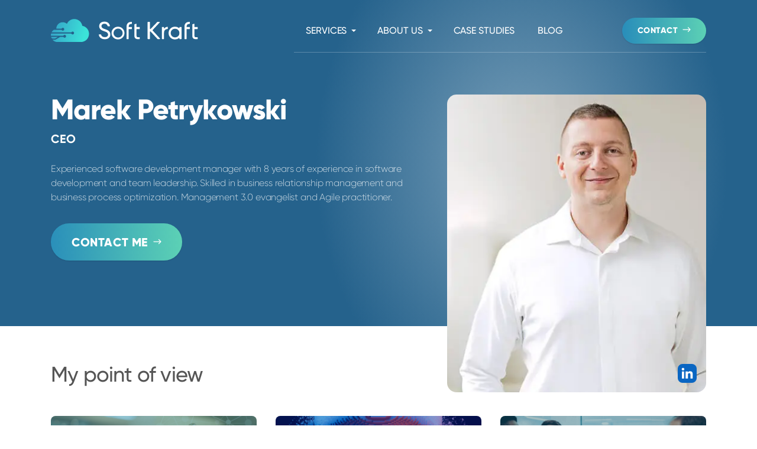

--- FILE ---
content_type: text/html; charset=UTF-8
request_url: https://www.softkraft.co/p/marek-petrykowski/
body_size: 22064
content:
<!DOCTYPE html><html lang="en"> <head> <meta charset="UTF-8"><meta http-equiv="x-ua-compatible" content="ie=edge"><meta name="viewport" content="width=device-width, initial-scale=1, shrink-to-fit=no"><link rel="icon" href="/favicon.ico" sizes="32x32"><link rel="icon" href="/favicon.svg" type="image/svg+xml"><link rel="apple-touch-icon" href="/apple-touch-icon.png"><link rel="manifest" href="/manifest.webmanifest"><link rel="sitemap" href="/sitemap-index.xml"><title>Marek Petrykowski - Software Development Consulting</title><link rel="canonical" href="https://www.softkraft.co/p/marek-petrykowski/"><meta name="description" content="CEO"><meta name="robots" content="index, follow"><meta property="og:title" content="Marek Petrykowski - Software Development Consulting"><meta property="og:type" content="website"><meta property="og:image" content="/images/profiles/marek-petrykowski/marek-petrykowski.jpg"><meta property="og:url" content="https://www.softkraft.co/p/marek-petrykowski/"><meta property="og:description" content="CEO"><meta property="og:site_name" content="SoftKraft"><meta name="twitter:creator" content="@soft_kraft"><meta name="twitter:image" content="/images/profiles/marek-petrykowski/marek-petrykowski.jpg"><meta name="twitter:title" content="Marek Petrykowski - Software Development Consulting"><meta name="twitter:description" content="CEO"><script type="application/ld+json">{"@context":"https://schema.org","@type":"Organization","url":"https://www.softkraft.co/","logo":"https://www.softkraft.co/logo/logo_light.svg"}</script><link rel="stylesheet" href="/_astro/keystatic-astro-page.C5V4suAT.css">
<link rel="stylesheet" href="/_astro/_slug_.DNaVg2el.css">
<link rel="stylesheet" href="/_astro/_slug_.CJiSSG20.css">
<link rel="stylesheet" href="/_astro/_slug_.UV0RyOAq.css">
<link rel="stylesheet" href="/_astro/_slug_.PGcSYOPv.css">
<link rel="stylesheet" href="/_astro/_slug_.D_lFdQ_b.css">
<link rel="stylesheet" href="/_astro/_slug_.BGGEDkOA.css">
<style>@media (max-width: 767px){._testimonial-grid_2f2370e>*+*{margin-top:1rem}}@media (min-width: 768px){._testimonial-grid_2f2370e{display:grid;grid-template-columns:repeat(2,1fr);align-content:stretch;align-items:stretch;grid-gap:1rem}}@media (min-width: 992px){._testimonial-grid_2f2370e{grid-gap:2rem}}
._carousel_fd8618a .flickity-prev-next-button{top:auto;bottom:100%;margin-bottom:2rem;width:3rem;height:3rem;position:absolute;z-index:2;border-radius:50%;cursor:pointer;transform-origin:center;transform:none;background-color:#fffdfdb3;outline:none;box-shadow:none}@media (max-width: 768px){._carousel_fd8618a .flickity-prev-next-button{display:none}}._carousel_fd8618a .flickity-prev-next-button svg{display:none}._carousel_fd8618a .flickity-prev-next-button:before,._carousel_fd8618a .flickity-prev-next-button:after{content:"";position:absolute;inset:0;border-radius:inherit;border:1px solid #288cbb}._carousel_fd8618a .flickity-prev-next-button:before{background-position:center;background-repeat:no-repeat;background-image:url("data:image/svg+xml,%3Csvg width='20' height='16' fill='none' xmlns='http://www.w3.org/2000/svg'%3E%3Cpath d='M11.97 15.28a.75.75 0 0 1 0-1.06l5.47-5.47H.75a.75.75 0 0 1 0-1.5h16.69l-5.47-5.47A.75.75 0 0 1 13.03.72l6.75 6.75.007.007c.015.015.03.031.043.047l.021.029.023.03.02.034.017.03.017.034.015.032c.005.011.008.022.012.034l.013.035.008.034.01.037.005.04.005.033a.763.763 0 0 1 0 .148c0 .011-.003.022-.005.033l-.006.04-.009.037-.008.034-.013.035c-.004.012-.007.023-.012.034l-.015.032c-.006.012-.01.023-.017.035l-.017.03-.02.033-.023.03-.021.029a.748.748 0 0 1-.043.048l-.007.006-6.75 6.75a.75.75 0 0 1-1.06 0Z' fill='%230F0F0F'/%3E%3C/svg%3E")}._carousel_fd8618a .flickity-prev-next-button:after{border:1px solid transparent;background:linear-gradient(to right,#288cbb,#74e2c5) border-box;-webkit-mask:linear-gradient(#fff 0 0) padding-box,linear-gradient(#fff 0 0);-webkit-mask-composite:destination-out;mask-composite:exclude}._carousel_fd8618a .flickity-button-icon{position:static;border-radius:inherit;width:100%;height:100%;transition:inherit;background-color:#fffdfd;background-position:center;background-repeat:no-repeat;background-image:url("data:image/svg+xml,%3Csvg width='20' height='16' fill='none' xmlns='http://www.w3.org/2000/svg'%3E%3Cpath d='M11.97 15.28a.75.75 0 0 1 0-1.06l5.47-5.47H.75a.75.75 0 0 1 0-1.5h16.69l-5.47-5.47A.75.75 0 0 1 13.03.72l6.75 6.75.007.007c.015.015.03.031.043.047l.021.029.023.03.02.034.017.03.017.034.015.032c.005.011.008.022.012.034l.013.035.008.034.01.037.005.04.005.033a.763.763 0 0 1 0 .148c0 .011-.003.022-.005.033l-.006.04-.009.037-.008.034-.013.035c-.004.012-.007.023-.012.034l-.015.032c-.006.012-.01.023-.017.035l-.017.03-.02.033-.023.03-.021.029a.748.748 0 0 1-.043.048l-.007.006-6.75 6.75a.75.75 0 0 1-1.06 0Z' fill='%230F0F0F'/%3E%3C/svg%3E")}._carousel_fd8618a .flickity-button-icon path{display:none}._carousel_fd8618a .flickity-prev-next-button.previous{right:5rem;left:auto;transform-origin:center;transform:scaleX(-1)}._number_ac528c5{display:inline-flex;flex-flow:row nowrap}._number_ac528c5+._number_ac528c5{margin-left:1.5rem}@media (min-width: 992px){._number_ac528c5+._number_ac528c5{margin-left:3rem}}._number_ac528c5:last-child{margin-right:-1rem}._number_ac528c5 .value{font-weight:600;font-size:48px;line-height:52px;font-style:normal;letter-spacing:-.022em}._number_ac528c5 .text{font-weight:400;font-size:16px;line-height:24px;letter-spacing:-.011em;max-width:5rem;margin-left:.5rem}@media (min-width: 992px){._number_ac528c5 .text{margin-left:1rem}}
</style>
<link rel="stylesheet" href="/_astro/case-studies.WsCHERef.css">
<style>@media (max-width: 767px){._case-grid_5aef397>*+*{margin-top:1.5rem}}@media (min-width: 768px){._case-grid_5aef397{display:grid;grid-template-columns:repeat(auto-fill,minmax(280px,1fr));grid-gap:1.5rem;grid-auto-flow:row dense}}@media (min-width: 992px){._case-grid_5aef397{grid-gap:3rem 2rem;grid-template-columns:repeat(3,1fr)}}@media (max-width: 1279px){._case-grid_5aef397{max-width:none!important}}@media (min-width: 1340px){._case-grid_5aef397{max-width:85rem;margin-left:auto;margin-right:auto}body *:not(section)>.container ._case-grid_5aef397{margin:0 -8rem;width:calc(100% + 16rem)}}._modal-overlay_c2eb7a6{position:fixed;background-color:#00000080;inset:0;z-index:999;display:flex;flex-flow:column nowrap;align-items:center;justify-content:center}._clutch-modal_f34649e{position:relative;width:100%;max-width:960px}@media (max-width: 991px){._clutch-modal_f34649e{overflow:auto;--webkit-overflow-scrolling: touch}}._modal-content_bd3dce1{display:flex;flex-flow:column nowrap;align-content:center;justify-content:center;overflow:hidden}@media (min-width: 992px){._modal-content_bd3dce1{border-radius:1rem}}@media (min-width: 710px){._modal-content_bd3dce1 .clutch-widget{margin:auto -30px}}._modal-content_bd3dce1 iframe{margin-bottom:-10px!important}._close-button_59ca91f{position:absolute;padding:0}@media (min-width: 992px){._close-button_59ca91f{left:100%;bottom:100%;top:auto;width:2rem;height:2rem}}._clutch-widget_6ddf93f{width:100%;min-width:280px;max-width:22rem;color:#616161;aspect-ratio:1.75;position:relative;margin:0 auto;-webkit-user-select:none;-moz-user-select:none;user-select:none;align-self:center;z-index:1;box-sizing:border-box}@media (min-width: 992px){._clutch-widget_6ddf93f.is-bigger{max-width:30rem}._clutch-widget_6ddf93f.is-bigger .widget-logo{height:37px}._clutch-widget_6ddf93f.is-bigger .widget-rate{font-size:2.375rem!important}._clutch-widget_6ddf93f.is-bigger .widget-button{font-size:14px}}._widget-badges_80b8207{position:absolute;aspect-ratio:107/185;height:100%}._widget-logo_9820206{position:absolute;right:0;bottom:62%;height:27px;aspect-ratio:95/27}._widget-rate_7ac53db{font-size:1.75rem;font-weight:300;line-height:1;letter-spacing:-.021em;font-style:normal;display:block;position:absolute;bottom:62%;left:40%;margin-bottom:-.2em}._widget-rate_7ac53db b{color:#444;font-size:1.357em;font-weight:800;display:inline-block}._widget-stars_156516e{position:absolute;left:40%;top:50%;transform:translateY(-50%)}._widget-button_c9b4c90[class]{position:absolute;left:40%;bottom:15%;margin-left:-.5rem;padding:.75em 2em;font-weight:400;font-size:12px;letter-spacing:.03em}._widget-button_c9b4c90[class]:focus{outline:none}._widget-button_c9b4c90[class] svg{margin:-.25em 0 0 .5rem;display:inline-block;vertical-align:middle}
._gradient-link_2759e50{font-weight:800;font-size:1rem;line-height:20px;letter-spacing:.02em;text-transform:uppercase;background:linear-gradient(to right,#288cbb,#74e2c5 80%);-webkit-background-clip:text;-webkit-text-fill-color:transparent;background-clip:text;text-fill-color:transparent;display:inline-block;vertical-align:top;outline:0;-webkit-appearance:none;-moz-appearance:none;appearance:none;border:0;cursor:pointer}._gradient-link_2759e50:after{content:url("data:image/svg+xml,%3Csvg width='14' height='10' fill='none' xmlns='http://www.w3.org/2000/svg'%3E%3Cpath d='M9.057 8.96a.534.534 0 0 1-.182-.418.62.62 0 0 1 .183-.442l2.476-2.475H.957a.631.631 0 0 1-.625-.648.62.62 0 0 1 .625-.602h10.575L9.06 1.9a.625.625 0 1 1 .884-.884l3.541 3.542a.625.625 0 0 1 0 .884L9.943 8.984a.61.61 0 0 1-.886-.023Z' fill='url(%23a)'/%3E%3Cdefs%3E%3ClinearGradient id='a' x1='-.278' y1='3.436' x2='14.2' y2='4.494' gradientUnits='userSpaceOnUse'%3E%3Cstop stop-color='%23288CBB'/%3E%3Cstop offset='1' stop-color='%2374E2C5'/%3E%3C/linearGradient%3E%3C/defs%3E%3C/svg%3E");margin-left:.5rem}
._modal-overlay_fa143e3{position:fixed;background-color:#00000080;inset:0;z-index:999;display:flex;flex-flow:column nowrap;align-items:center;justify-content:center;opacity:0;transition:all .2s ease-in-out}._modal-overlay_fa143e3 .ReactModal__Content{transform:scale(.9);transition:all .2s ease-in-out}._modal-overlay_fa143e3 .ReactModal__Content:focus,._modal-overlay_fa143e3 .ReactModal__Content:active{outline:none}._modal-overlay_fa143e3.ReactModal__Overlay--after-open{opacity:1}._modal-overlay_fa143e3.ReactModal__Overlay--after-open .ReactModal__Content{transform:scale(1)}._modal-overlay_fa143e3.ReactModal__Overlay--before-close{opacity:0}._modal-overlay_fa143e3.ReactModal__Overlay--before-close .ReactModal__Content{transform:scale(.9)}._modal-content_6e18622{position:relative;overflow:visible;--webkit-overflow-scrolling: touch;outline:none;background-color:#fff;max-height:100%;width:-moz-fit-content;width:fit-content;height:-moz-fit-content;height:fit-content;max-width:1108px;position:fixed;inset:0;margin:auto}._modal-content_6e18622 button{outline:none}._modal-content_6e18622 .flickity-prev-next-button{position:absolute;top:50%;margin-top:-3rem;-webkit-appearance:none;-moz-appearance:none;appearance:none;width:40px;height:30px;box-sizing:content-box;padding:2rem;border:none;text-indent:-999px;overflow:hidden;z-index:1001;transform:none;box-shadow:none;background-color:transparent;background-position:center;background-repeat:no-repeat;background-image:url("data:image/svg+xml,%3Csvg width='40' height='30' fill='none' xmlns='http://www.w3.org/2000/svg'%3E%3Cpath d='M23.94 29.56a1.5 1.5 0 0 1 0-2.12L34.878 16.5H1.5a1.5 1.5 0 1 1 0-3h33.379L23.939 2.56A1.5 1.5 0 1 1 26.061.44l13.5 13.5.014.015c.03.03.058.061.085.094.015.018.028.038.042.057.015.02.031.04.045.061.015.022.028.044.04.067.013.02.025.039.036.059.012.022.022.046.033.069l.03.064c.009.022.016.045.024.067.009.024.018.047.025.072.007.022.012.045.018.068.006.024.013.049.018.074.005.026.008.052.012.079l.01.066a1.494 1.494 0 0 1 0 .296l-.01.066-.012.08-.018.073c-.006.023-.01.046-.018.068-.007.025-.016.048-.025.072-.008.022-.015.045-.024.067l-.03.064c-.011.023-.021.047-.033.07l-.035.058-.04.067-.046.062c-.014.018-.027.038-.042.056a1.491 1.491 0 0 1-.087.096l-.012.014-13.5 13.5a1.5 1.5 0 0 1-2.122 0Z' fill='%23fff'/%3E%3C/svg%3E")}@media (orientation: landscape) and (max-width: 1200px){._modal-content_6e18622 .flickity-prev-next-button{top:100%;margin-top:-6rem}}@media (max-width: 1200px){._modal-content_6e18622 .flickity-prev-next-button{filter:brightness(0%);top:20rem}}._modal-content_6e18622 .flickity-prev-next-button svg{display:none}._modal-content_6e18622 .flickity-button.previous{right:100%;left:auto;transform:scaleX(-1)}@media (max-width: 1200px){._modal-content_6e18622 .flickity-button.previous{right:auto;left:0}}._modal-content_6e18622 .flickity-button.next{left:100%;right:auto}@media (max-width: 1200px){._modal-content_6e18622 .flickity-button.next{left:auto;right:0}}@media (max-width: 991px){._close-button_47b451b{filter:brightness(0%)}}
</style>
<link rel="stylesheet" href="/_astro/_slug_.EOZo0DlP.css"><script type="module" src="/_astro/hoisted.CIv3POxG.js"></script></head> <body>  <header id="page-header" class="page-header is-collapsed is-dark" data-astro-cid-qbzlaotc> <div class="container" data-astro-cid-qbzlaotc> <nav id="header-nav" class="header-nav" data-astro-cid-qbzlaotc> <a title="SoftKraft — Custom Software Development Company" href="/" class="nav-brand" data-astro-cid-qbzlaotc> <svg xmlns="http://www.w3.org/2000/svg" viewBox="0 0 249 40" width="249" height="40" data-astro-cid-qbzlaotc="true"><defs><linearGradient id="a" x1="-11.66%" x2="99.85%" y1="-13.392%" y2="6.921%"><stop offset="0%" stop-color="#3395C4"></stop><stop offset="100%" stop-color="#3BE3D9"></stop></linearGradient></defs><g fill="none" fill-rule="evenodd"><path fill="url(#a)" d="M9.531 16.471a.372.372 0 0 1-.368-.382C9.407 10.283 14.16 5.64 19.977 5.64c2.655 0 5.09.967 6.973 2.573a.182.182 0 0 0 .283-.062C29.423 3.452 34.16.198 39.643.198c6.729 0 12.33 4.903 13.485 11.356a.184.184 0 0 0 .147.148c6.399 1.164 11.26 6.815 11.26 13.602 0 7.628-6.14 13.82-13.704 13.82-.145 0-.288-.002-.428-.006v.006H11.188a11.122 11.122 0 0 1-8.314-3.74.093.093 0 0 1-.017-.097.09.09 0 0 1 .083-.054h4.477a.764.764 0 0 0 .385-.105l7.946-4.626a.723.723 0 0 1 .364-.1l4.578.003c.238 0 .46.124.591.326a2.388 2.388 0 0 0 4.4-1.322c0-1.333-1.071-2.417-2.394-2.417-.839 0-1.578.438-2.002 1.099a.71.71 0 0 1-.595.326H.368c-.2 0-.365-.16-.368-.361v-.217c0-.942.114-1.856.33-2.732a.366.366 0 0 1 .354-.276c10.13 0 30.426 0 33.568.006.24 0 .463.122.593.324a2.388 2.388 0 0 0 4.4-1.322c0-1.333-1.074-2.418-2.396-2.418-.839 0-1.576.439-2 1.1a.71.71 0 0 1-.599.328H1.452a.186.186 0 0 1-.161-.27 11.336 11.336 0 0 1 3.544-4.027.543.543 0 0 1 .31-.097l12.462.004c.238 0 .461.124.591.324a2.39 2.39 0 0 0 4.401-1.322 2.406 2.406 0 0 0-2.394-2.416c-.84 0-1.577.436-2 1.1a.71.71 0 0 1-.6.326H9.531zM.316 30.508a.093.093 0 0 1 .091-.107h11.24a.09.09 0 0 1 .086.07.093.093 0 0 1-.04.103L7.181 33.2a.362.362 0 0 1-.184.05h-3.23a3.558 3.558 0 0 1-3.452-2.742z"></path><g fill="#424242" class="type"><path d="M121.256 31.566c-2.128 2.062-4.708 3.095-7.748 3.095-3.037 0-5.611-1.033-7.723-3.095-2.114-2.066-3.17-4.603-3.17-7.618 0-3.016 1.056-5.553 3.17-7.617 2.112-2.067 4.688-3.098 7.725-3.098 3.038 0 5.62 1.034 7.746 3.098 2.126 2.064 3.188 4.603 3.188 7.617 0 3.015-1.062 5.554-3.188 7.618zm-7.582-15.165c4.235 0 7.673 3.382 7.673 7.547 0 4.164-3.438 7.546-7.673 7.546-4.236 0-7.672-3.382-7.672-7.546 0-4.165 3.438-7.547 7.672-7.547z"></path><path fill-rule="nonzero" d="M81.475 26.21a.413.413 0 0 0-.304.13.4.4 0 0 0-.107.309c.4 4.2 4.227 7.768 10.178 7.768 5.454 0 9.337-3.086 9.337-7.962 0-4.306-2.562-6.825-7.025-8.41l-3.76-1.343c-2.85-1.012-4.211-2.23-4.211-4.669 0-2.397 2.19-3.9 4.998-3.9 2.316 0 4.632 1.177 5.454 3.97a.41.41 0 0 0 .395.294h3.022c.119 0 .232-.05.31-.139a.4.4 0 0 0 .098-.32c-.558-3.636-3.49-7.34-9.197-7.34-5.124 0-8.921 2.842-8.923 7.553v.004c.041 4.062 2.231 6.54 6.772 8.124h.005l4.047 1.463c2.725.975 4.174 2.562 4.174 4.834 0 2.682-2.48 4.308-5.538 4.308-2.669 0-5.76-1.36-6.274-4.332a.407.407 0 0 0-.403-.34h-3.048v-.001zm55.591-18.12a.4.4 0 0 1-.128.291.413.413 0 0 1-.302.112c-3.36-.145-5.039 1.41-5.039 4.67v.206a.4.4 0 0 0 .122.287.413.413 0 0 0 .29.118h4.646c.108 0 .212.042.29.117a.4.4 0 0 1 .121.288v2.611a.4.4 0 0 1-.122.285.413.413 0 0 1-.289.118h-4.647a.413.413 0 0 0-.41.405v16.136a.4.4 0 0 1-.12.288.413.413 0 0 1-.29.117h-2.783a.413.413 0 0 1-.29-.117.4.4 0 0 1-.121-.285V13.16c0-2.742.78-4.82 2.34-6.231 1.488-1.35 3.602-1.967 6.34-1.856.219.01.392.188.392.405v2.61zm13.281 8.696a.4.4 0 0 1-.12.285.413.413 0 0 1-.291.12h-4.688a.413.413 0 0 0-.29.118.4.4 0 0 0-.12.285V28.23c0 1.004.2 1.717.6 2.139.4.421 1.014.638 1.843.65.73.013 1.61 0 2.638-.04a.4.4 0 0 1 .426.403v2.396a.407.407 0 0 1-.362.403c-2.962.343-5.146.076-6.553-.798-1.465-.909-2.197-2.628-2.197-5.153V9.426c0-.18.12-.337.294-.389l2.783-.818a.417.417 0 0 1 .361.064.404.404 0 0 1 .166.324v4.757c0 .107.045.208.122.285a.413.413 0 0 0 .289.118h4.688a.413.413 0 0 1 .411.404v2.614zm34.046 16.277a.64.64 0 0 1 .11.696.66.66 0 0 1-.6.382h-3.112a.661.661 0 0 1-.487-.21l-11.575-12.51a.665.665 0 0 0-.723-.168.647.647 0 0 0-.421.603v11.639a.64.64 0 0 1-.192.456.661.661 0 0 1-.465.19h-2.664a.661.661 0 0 1-.464-.188.64.64 0 0 1-.193-.458V5.709a.64.64 0 0 1 .193-.457.663.663 0 0 1 .464-.19h2.664c.174 0 .34.068.465.19a.64.64 0 0 1 .192.457v10.843c0 .264.165.504.415.599a.667.667 0 0 0 .723-.157l11.155-11.727a.662.662 0 0 1 .48-.205h3.09a.66.66 0 0 1 .604.386.638.638 0 0 1-.12.699l-11.794 12.607a.64.64 0 0 0-.006.868l12.26 13.44zm6.973-17.357c0 .173.113.33.28.384a.413.413 0 0 0 .461-.145c1.184-1.601 2.95-2.446 5.294-2.535a.413.413 0 0 1 .3.112.394.394 0 0 1 .125.291v2.882a.4.4 0 0 1-.12.287.415.415 0 0 1-.289.118c-1.593.002-2.975.467-4.146 1.393-1.271 1.006-1.905 2.622-1.905 4.849v10.39a.408.408 0 0 1-.411.405h-2.781a.407.407 0 0 1-.414-.405v-19.56a.41.41 0 0 1 .414-.404h2.78a.41.41 0 0 1 .29.12.4.4 0 0 1 .124.284v1.534h-.002zm17.035-2.412a11.023 11.023 0 0 1 8.316 2.126.417.417 0 0 0 .434.044.403.403 0 0 0 .23-.362v-.93a.413.413 0 0 1 .41-.404h2.783c.225 0 .407.18.412.404V33.73a.413.413 0 0 1-.412.405h-2.783a.413.413 0 0 1-.41-.405v-.93a.403.403 0 0 0-.23-.363.417.417 0 0 0-.434.045 11.017 11.017 0 0 1-6.688 2.244c-.548 0-1.085-.041-1.61-.115l-.018-.003c-2.407-.243-4.496-1.262-6.263-3.057-2.045-2.079-3.066-4.612-3.066-7.6 0-2.987 1.023-5.52 3.066-7.597 1.767-1.797 3.856-2.816 6.263-3.058v-.002zm1.607 17.949c2.1 0 3.852-.699 5.26-2.097 1.41-1.4 2.112-3.13 2.112-5.195 0-2.064-.702-3.795-2.111-5.194-1.41-1.399-3.162-2.097-5.26-2.097-2.073 0-3.813.698-5.22 2.097-1.409 1.399-2.113 3.13-2.113 5.194s.704 3.796 2.113 5.195c1.407 1.398 3.147 2.097 5.22 2.097zM234.99 8.089c0 .11-.046.215-.126.291a.42.42 0 0 1-.304.112c-3.358-.145-5.037 1.41-5.037 4.67v.206a.407.407 0 0 0 .41.405h4.646a.403.403 0 0 1 .41.405v2.611a.403.403 0 0 1-.41.403h-4.645a.413.413 0 0 0-.291.12.403.403 0 0 0-.12.285v16.136a.413.413 0 0 1-.411.405h-2.783a.413.413 0 0 1-.412-.402V13.16c0-2.742.781-4.82 2.341-6.231 1.49-1.35 3.604-1.967 6.34-1.856.218.01.392.188.392.405v2.61zm13.285 8.696c0 .107-.044.21-.12.285a.417.417 0 0 1-.291.12h-4.686a.403.403 0 0 0-.411.403v10.636c0 1.004.198 1.717.599 2.139.4.421 1.014.638 1.843.65.729.013 1.61 0 2.638-.04a.415.415 0 0 1 .302.11.4.4 0 0 1 .126.292v2.397a.407.407 0 0 1-.364.403c-2.963.343-5.147.076-6.554-.798-1.462-.909-2.196-2.628-2.196-5.153V9.426c0-.18.12-.337.294-.389l2.783-.818a.413.413 0 0 1 .529.388v4.757c0 .107.043.208.12.285a.413.413 0 0 0 .29.118h4.687c.11 0 .212.043.291.12a.4.4 0 0 1 .12.284v2.614z"></path></g></g></svg> </a> <ul id="nav" class="_nav-list_0fb72dd nav-list hidden"> <li class="_nav-item_d16d7d7 nav-item has-dropdown"> <a href="/" class="nav-link _nav-link_537f462 is-dropdown invisible">Services<svg width="8" height="4" viewBox="0 0 8 4" fill="none" xmlns="http://www.w3.org/2000/svg" class="_dropdown-icon_b00ff65"><path d="M4 4L0 0H8L4 4Z" fill="currentColor"></path></svg></a> <button class="dropdown-trigger _dropdown-trigger_dfb6eaa"></button> <style>astro-island,astro-slot,astro-static-slot{display:contents}</style><script>(()=>{var l=(o,t)=>{let i=async()=>{await(await o())()},e=typeof t.value=="object"?t.value:void 0,s={timeout:e==null?void 0:e.timeout};"requestIdleCallback"in window?window.requestIdleCallback(i,s):setTimeout(i,s.timeout||200)};(self.Astro||(self.Astro={})).idle=l;window.dispatchEvent(new Event("astro:idle"));})();;(()=>{var A=Object.defineProperty;var g=(i,o,a)=>o in i?A(i,o,{enumerable:!0,configurable:!0,writable:!0,value:a}):i[o]=a;var d=(i,o,a)=>g(i,typeof o!="symbol"?o+"":o,a);{let i={0:t=>m(t),1:t=>a(t),2:t=>new RegExp(t),3:t=>new Date(t),4:t=>new Map(a(t)),5:t=>new Set(a(t)),6:t=>BigInt(t),7:t=>new URL(t),8:t=>new Uint8Array(t),9:t=>new Uint16Array(t),10:t=>new Uint32Array(t),11:t=>1/0*t},o=t=>{let[l,e]=t;return l in i?i[l](e):void 0},a=t=>t.map(o),m=t=>typeof t!="object"||t===null?t:Object.fromEntries(Object.entries(t).map(([l,e])=>[l,o(e)]));class y extends HTMLElement{constructor(){super(...arguments);d(this,"Component");d(this,"hydrator");d(this,"hydrate",async()=>{var b;if(!this.hydrator||!this.isConnected)return;let e=(b=this.parentElement)==null?void 0:b.closest("astro-island[ssr]");if(e){e.addEventListener("astro:hydrate",this.hydrate,{once:!0});return}let c=this.querySelectorAll("astro-slot"),n={},h=this.querySelectorAll("template[data-astro-template]");for(let r of h){let s=r.closest(this.tagName);s!=null&&s.isSameNode(this)&&(n[r.getAttribute("data-astro-template")||"default"]=r.innerHTML,r.remove())}for(let r of c){let s=r.closest(this.tagName);s!=null&&s.isSameNode(this)&&(n[r.getAttribute("name")||"default"]=r.innerHTML)}let p;try{p=this.hasAttribute("props")?m(JSON.parse(this.getAttribute("props"))):{}}catch(r){let s=this.getAttribute("component-url")||"<unknown>",v=this.getAttribute("component-export");throw v&&(s+=` (export ${v})`),console.error(`[hydrate] Error parsing props for component ${s}`,this.getAttribute("props"),r),r}let u;await this.hydrator(this)(this.Component,p,n,{client:this.getAttribute("client")}),this.removeAttribute("ssr"),this.dispatchEvent(new CustomEvent("astro:hydrate"))});d(this,"unmount",()=>{this.isConnected||this.dispatchEvent(new CustomEvent("astro:unmount"))})}disconnectedCallback(){document.removeEventListener("astro:after-swap",this.unmount),document.addEventListener("astro:after-swap",this.unmount,{once:!0})}connectedCallback(){if(!this.hasAttribute("await-children")||document.readyState==="interactive"||document.readyState==="complete")this.childrenConnectedCallback();else{let e=()=>{document.removeEventListener("DOMContentLoaded",e),c.disconnect(),this.childrenConnectedCallback()},c=new MutationObserver(()=>{var n;((n=this.lastChild)==null?void 0:n.nodeType)===Node.COMMENT_NODE&&this.lastChild.nodeValue==="astro:end"&&(this.lastChild.remove(),e())});c.observe(this,{childList:!0}),document.addEventListener("DOMContentLoaded",e)}}async childrenConnectedCallback(){let e=this.getAttribute("before-hydration-url");e&&await import(e),this.start()}async start(){let e=JSON.parse(this.getAttribute("opts")),c=this.getAttribute("client");if(Astro[c]===void 0){window.addEventListener(`astro:${c}`,()=>this.start(),{once:!0});return}try{await Astro[c](async()=>{let n=this.getAttribute("renderer-url"),[h,{default:p}]=await Promise.all([import(this.getAttribute("component-url")),n?import(n):()=>()=>{}]),u=this.getAttribute("component-export")||"default";if(!u.includes("."))this.Component=h[u];else{this.Component=h;for(let f of u.split("."))this.Component=this.Component[f]}return this.hydrator=p,this.hydrate},e,this)}catch(n){console.error(`[astro-island] Error hydrating ${this.getAttribute("component-url")}`,n)}}attributeChangedCallback(){this.hydrate()}}d(y,"observedAttributes",["props"]),customElements.get("astro-island")||customElements.define("astro-island",y)}})();</script><astro-island uid="Z2wo8nN" prefix="r8" component-url="/_astro/DropdownBlock.DRbmDmu8.js" component-export="default" renderer-url="/_astro/client.BfozEI4p.js" props="{&quot;label&quot;:[0,&quot;Services&quot;],&quot;items&quot;:[1,[[0,{&quot;label&quot;:[0,&quot;Consulting Services&quot;],&quot;link&quot;:[0,&quot;/software-development-consulting/&quot;],&quot;info&quot;:[0,&quot;On-demand technical expertise&quot;],&quot;items&quot;:[1,[[0,{&quot;label&quot;:[0,&quot;Discovery Workshop&quot;],&quot;link&quot;:[0,&quot;/discovery-workshop/&quot;],&quot;isActive&quot;:[0,false]}],[0,{&quot;label&quot;:[0,&quot;Software Audits&quot;],&quot;link&quot;:[0,&quot;/software-audits/&quot;],&quot;isActive&quot;:[0,false]}]]],&quot;isActive&quot;:[0,false]}],[0,{&quot;label&quot;:[0,&quot;Software Projects Outsourcing&quot;],&quot;link&quot;:[0,&quot;/software-projects-outsourcing/&quot;],&quot;info&quot;:[0,&quot;Dedicated experts you need faster&quot;],&quot;items&quot;:[1,[[0,{&quot;label&quot;:[0,&quot;Dedicated Software Team&quot;],&quot;link&quot;:[0,&quot;/dedicated-software-development-team/&quot;],&quot;isActive&quot;:[0,false]}],[0,{&quot;label&quot;:[0,&quot;IT Staff Augmentation&quot;],&quot;link&quot;:[0,&quot;/it-staff-augmentation/&quot;],&quot;isActive&quot;:[0,false]}]]],&quot;isActive&quot;:[0,false]}],[0,{&quot;label&quot;:[0,&quot;Custom Web App Development&quot;],&quot;link&quot;:[0,&quot;/custom-web-application-development/&quot;],&quot;info&quot;:[0,&quot;Build your competitive edge with us&quot;],&quot;items&quot;:[1,[[0,{&quot;label&quot;:[0,&quot;Front-End Development Company&quot;],&quot;link&quot;:[0,&quot;/front-end-development/&quot;],&quot;isActive&quot;:[0,false]}],[0,{&quot;label&quot;:[0,&quot;Python Development Services&quot;],&quot;link&quot;:[0,&quot;/python-development-company/&quot;],&quot;isActive&quot;:[0,false]}]]],&quot;isActive&quot;:[0,false]}],[0,{&quot;label&quot;:[0,&quot;AI Development&quot;],&quot;link&quot;:[0,&quot;/ai-development/&quot;],&quot;info&quot;:[0,&quot;Build reliable AI solutions&quot;],&quot;items&quot;:[1,[[0,{&quot;label&quot;:[0,&quot;AI Agents Development&quot;],&quot;link&quot;:[0,&quot;/ai-agent-development/&quot;],&quot;isActive&quot;:[0,false]}],[0,{&quot;label&quot;:[0,&quot;Custom AI Solutions&quot;],&quot;link&quot;:[0,&quot;/custom-ai-solutions/&quot;],&quot;isActive&quot;:[0,false]}],[0,{&quot;label&quot;:[0,&quot;Data Engineering&quot;],&quot;link&quot;:[0,&quot;/data-engineering-company/&quot;],&quot;isActive&quot;:[0,false]}]]],&quot;isActive&quot;:[0,false]}],[0,{&quot;label&quot;:[0,&quot;Software Product Development&quot;],&quot;link&quot;:[0,&quot;/software-product-development/&quot;],&quot;info&quot;:[0,&quot;Ship market-ready product in weeks not months&quot;],&quot;items&quot;:[1,[[0,{&quot;label&quot;:[0,&quot;Rapid Prototyping with AI&quot;],&quot;link&quot;:[0,&quot;/rapid-ai-prototyping/&quot;],&quot;isActive&quot;:[0,false]}],[0,{&quot;label&quot;:[0,&quot;MVP Software Development&quot;],&quot;link&quot;:[0,&quot;/mvp-software-development/&quot;],&quot;isActive&quot;:[0,false]}],[0,{&quot;label&quot;:[0,&quot;SaaS Application Development&quot;],&quot;link&quot;:[0,&quot;/saas-application-development/&quot;],&quot;isActive&quot;:[0,false]}]]],&quot;isActive&quot;:[0,false]}],[0,{&quot;classes&quot;:[0,&quot;with-banner&quot;],&quot;content&quot;:[0,&quot;![Build Software Faster](/ui/dropdown/contact.png)\n\n[Turn Your Vision into a Bulletproof Project&amp;nbsp;Plan in 48 Hours](/discovery-workshop/)\n\n**Book a Free Consultation**&quot;],&quot;isActive&quot;:[0,false]}]]]}" ssr="" client="idle" opts="{&quot;name&quot;:&quot;DropdownBlock&quot;,&quot;value&quot;:true}" await-children=""><div class="_dropdown-block_dafec71 dropdown-block"><ul class="_dropdown-list_a219e58 container hidden" data-label="Services"><li class="_dropdown-group_e209081"><p class="_group-info_368d5dc"><a href="/software-development-consulting/" class="_group-link_1e09876" title="Consulting Services">Consulting Services</a><span>On-demand technical expertise</span></p><ul class="_dropdown-sublist_ddbce38" data-label="Consulting Services"><li class="_dropdown-item_41624a1"><a href="/discovery-workshop/" class="_dropdown-link_02c86c4" title="Discovery Workshop">Discovery Workshop</a></li><li class="_dropdown-item_41624a1"><a href="/software-audits/" class="_dropdown-link_02c86c4" title="Software Audits">Software Audits</a></li></ul></li><li class="_dropdown-group_e209081"><p class="_group-info_368d5dc"><a href="/software-projects-outsourcing/" class="_group-link_1e09876" title="Software Projects Outsourcing">Software Projects Outsourcing</a><span>Dedicated experts you need faster</span></p><ul class="_dropdown-sublist_ddbce38" data-label="Software Projects Outsourcing"><li class="_dropdown-item_41624a1"><a href="/dedicated-software-development-team/" class="_dropdown-link_02c86c4" title="Dedicated Software Team">Dedicated Software Team</a></li><li class="_dropdown-item_41624a1"><a href="/it-staff-augmentation/" class="_dropdown-link_02c86c4" title="IT Staff Augmentation">IT Staff Augmentation</a></li></ul></li><li class="_dropdown-group_e209081"><p class="_group-info_368d5dc"><a href="/custom-web-application-development/" class="_group-link_1e09876" title="Custom Web App Development">Custom Web App Development</a><span>Build your competitive edge with us</span></p><ul class="_dropdown-sublist_ddbce38" data-label="Custom Web App Development"><li class="_dropdown-item_41624a1"><a href="/front-end-development/" class="_dropdown-link_02c86c4" title="Front-End Development Company">Front-End Development Company</a></li><li class="_dropdown-item_41624a1"><a href="/python-development-company/" class="_dropdown-link_02c86c4" title="Python Development Services">Python Development Services</a></li></ul></li><li class="_dropdown-group_e209081"><p class="_group-info_368d5dc"><a href="/ai-development/" class="_group-link_1e09876" title="AI Development">AI Development</a><span>Build reliable AI solutions</span></p><ul class="_dropdown-sublist_ddbce38" data-label="AI Development"><li class="_dropdown-item_41624a1"><a href="/ai-agent-development/" class="_dropdown-link_02c86c4" title="AI Agents Development">AI Agents Development</a></li><li class="_dropdown-item_41624a1"><a href="/custom-ai-solutions/" class="_dropdown-link_02c86c4" title="Custom AI Solutions">Custom AI Solutions</a></li><li class="_dropdown-item_41624a1"><a href="/data-engineering-company/" class="_dropdown-link_02c86c4" title="Data Engineering">Data Engineering</a></li></ul></li><li class="_dropdown-group_e209081"><p class="_group-info_368d5dc"><a href="/software-product-development/" class="_group-link_1e09876" title="Software Product Development">Software Product Development</a><span>Ship market-ready product in weeks not months</span></p><ul class="_dropdown-sublist_ddbce38" data-label="Software Product Development"><li class="_dropdown-item_41624a1"><a href="/rapid-ai-prototyping/" class="_dropdown-link_02c86c4" title="Rapid Prototyping with AI">Rapid Prototyping with AI</a></li><li class="_dropdown-item_41624a1"><a href="/mvp-software-development/" class="_dropdown-link_02c86c4" title="MVP Software Development">MVP Software Development</a></li><li class="_dropdown-item_41624a1"><a href="/saas-application-development/" class="_dropdown-link_02c86c4" title="SaaS Application Development">SaaS Application Development</a></li></ul></li><li class="_dropdown-box_95f377a with-banner"><figure><img src="/ui/dropdown/contact.png" alt="Build Software Faster" class="" loading="lazy"/></figure><p><a href="/discovery-workshop/">Turn Your Vision into a Bulletproof Project Plan in 48 Hours</a></p><p><strong>Book a Free Consultation</strong></p></li></ul></div><!--astro:end--></astro-island> </li><li class="_nav-item_d16d7d7 nav-item has-dropdown"> <a href="/about/" class="nav-link _nav-link_537f462 is-dropdown invisible">About Us<svg width="8" height="4" viewBox="0 0 8 4" fill="none" xmlns="http://www.w3.org/2000/svg" class="_dropdown-icon_b00ff65"><path d="M4 4L0 0H8L4 4Z" fill="currentColor"></path></svg></a> <button class="dropdown-trigger _dropdown-trigger_dfb6eaa"></button> <astro-island uid="ZDgGQH" prefix="r10" component-url="/_astro/DropdownBlock.DRbmDmu8.js" component-export="default" renderer-url="/_astro/client.BfozEI4p.js" props="{&quot;label&quot;:[0,&quot;About Us&quot;],&quot;items&quot;:[1,[[0,{&quot;content&quot;:[0,&quot;![Our Company](/ui/dropdown/our-company.png)\n\n[Our Company](/about/)\nGet to know our team and see&lt;br /&gt; if we&#39;re a good fit for your project&quot;],&quot;isActive&quot;:[0,false]}],[0,{&quot;content&quot;:[0,&quot;![The SoftKraft way](/ui/dropdown/the-softkraft-way.png)\n\n[The SoftKraft Way](/the-softkraft-way/)\nDiscover our client-centric philosophy&lt;br /&gt; and proven development approach&quot;],&quot;isActive&quot;:[0,false]}],[0,{&quot;content&quot;:[0,&quot;&lt;img src=\&quot;/ui/dropdown/our-clients.svg\&quot; width=\&quot;74\&quot; height=\&quot;74\&quot; alt=\&quot;People icon\&quot; /&gt;\n\n[Our Clients](/our-clients/)\nTake a look at the clients we work for and industry experience we’ve gathered&quot;],&quot;isActive&quot;:[0,false]}],[0,{&quot;content&quot;:[0,&quot;&lt;img src=\&quot;/ui/dropdown/commitment-to-quality.svg\&quot; width=\&quot;74\&quot; height=\&quot;74\&quot; alt=\&quot;Quality badge icon\&quot; /&gt;\n\n[Commitment to Quality](/our-commitment-to-quality/)\nDiscover how we prioritize quality at every level to deliver exceptional service&quot;],&quot;isActive&quot;:[0,false]}],[0,{&quot;content&quot;:[0,&quot;![How We Work](/ui/dropdown/how-we-work.png)\n\n[How We Work](/how-we-work/)\nFrom initial scoping call to final delivery, review our step-by-step process&quot;],&quot;isActive&quot;:[0,false]}]]]}" ssr="" client="idle" opts="{&quot;name&quot;:&quot;DropdownBlock&quot;,&quot;value&quot;:true}" await-children=""><div class="_dropdown-block_dafec71 dropdown-block"><ul class="_dropdown-list_a219e58 container hidden" data-label="About Us"><li class="_dropdown-box_95f377a"><figure><img src="/ui/dropdown/our-company.png" alt="Our Company" class="" loading="lazy"/></figure><p><a href="/about/">Our Company</a>
Get to know our team and see<br/> if we&#x27;re a good fit for your project</p></li><li class="_dropdown-box_95f377a"><figure><img src="/ui/dropdown/the-softkraft-way.png" alt="The SoftKraft way" class="" loading="lazy"/></figure><p><a href="/the-softkraft-way/">The SoftKraft Way</a>
Discover our client-centric philosophy<br/> and proven development approach</p></li><li class="_dropdown-box_95f377a"><img src="/ui/dropdown/our-clients.svg" alt="People icon" width="74" height="74" class="" loading="lazy"/><p><a href="/our-clients/">Our Clients</a>
Take a look at the clients we work for and industry experience we’ve gathered</p></li><li class="_dropdown-box_95f377a"><img src="/ui/dropdown/commitment-to-quality.svg" alt="Quality badge icon" width="74" height="74" class="" loading="lazy"/><p><a href="/our-commitment-to-quality/">Commitment to Quality</a>
Discover how we prioritize quality at every level to deliver exceptional service</p></li><li class="_dropdown-box_95f377a"><figure><img src="/ui/dropdown/how-we-work.png" alt="How We Work" class="" loading="lazy"/></figure><p><a href="/how-we-work/">How We Work</a>
From initial scoping call to final delivery, review our step-by-step process</p></li></ul></div><!--astro:end--></astro-island> </li><li class="_nav-item_d16d7d7 nav-item"> <a href="/case-studies/" class="nav-link _nav-link_537f462 invisible">Case Studies</a>   </li><li class="_nav-item_d16d7d7 nav-item"> <a href="/blog/" class="nav-link _nav-link_537f462 invisible">Blog</a>   </li><li class="_nav-item_d16d7d7 nav-item pl-only hidden"> <a href="/career/" class="nav-link _nav-link_537f462 invisible">Career</a>   </li><li class="_nav-item_d16d7d7 nav-item primary"> <a href="/contact/" class="nav-link _contact-button_af173b5 invisible">Contact<svg width="14" height="10" viewBox="0 0 14 10" fill="none" xmlns="http://www.w3.org/2000/svg"><path d="M9.05721 8.96118C8.93481 8.86222 8.87492 8.70337 8.87492 8.54191C8.87492 8.38045 8.93596 8.22212 9.05802 8.09998L11.5338 5.62524H0.958252C0.6132 5.62524 0.333252 5.34399 0.333252 4.97681C0.333252 4.65389 0.6132 4.37524 0.958252 4.37524H11.5338L9.05903 1.9005C8.81489 1.65636 8.81489 1.26092 9.05903 1.01665C9.30317 0.77238 9.69862 0.77251 9.94289 1.01665L13.4846 4.55832C13.7287 4.80246 13.7287 5.1979 13.4846 5.44217L9.94289 8.98384C9.69783 9.22681 9.302 9.22681 9.05721 8.96118Z" fill="#424242"></path></svg></a>   </li> </ul>  <script>(()=>{var e=async t=>{await(await t())()};(self.Astro||(self.Astro={})).load=e;window.dispatchEvent(new Event("astro:load"));})();</script><astro-island uid="1IxhMd" prefix="r5" component-url="/_astro/NavToggler.hpdpWonr.js" component-export="default" renderer-url="/_astro/client.BfozEI4p.js" props="{&quot;data-astro-cid-qbzlaotc&quot;:[0,true]}" ssr="" client="load" opts="{&quot;name&quot;:&quot;NavToggler&quot;,&quot;value&quot;:true}" await-children=""><button id="nav-toggler" class="nav-toggler"><svg width="18" height="16" viewBox="0 0 18 16" fill="none" xmlns="http://www.w3.org/2000/svg"><path d="M0 0H18V2H0V0ZM6 7H18V9H6V7ZM0 14H18V16H0V14Z" fill="#424242"></path></svg><span>Menu</span></button><!--astro:end--></astro-island> </nav> </div>   </header>   <article class="profile"> <header class="_profile-header_27f5c2a hasImage"><div class="position-relative container"><div class="_header-block_272f936"><div class="_header-content_72d52db hasImage"><h1>Marek Petrykowski</h1><span class="_person-position_19560d9">CEO</span><p>Experienced software development manager with 8 years of experience in software development and team leadership. Skilled in business relationship management and business process optimization. Management 3.0 evangelist and Agile practitioner.</p><a href="#contact-form" class="_button_66cf093 _contact-button_0ed8f32 button">Contact me<svg width="14" height="10" viewBox="0 0 14 10" fill="none" xmlns="http://www.w3.org/2000/svg"><path d="M9.05721 8.96118C8.93481 8.86222 8.87492 8.70337 8.87492 8.54191C8.87492 8.38045 8.93596 8.22212 9.05802 8.09998L11.5338 5.62524H0.958252C0.6132 5.62524 0.333252 5.34399 0.333252 4.97681C0.333252 4.65389 0.6132 4.37524 0.958252 4.37524H11.5338L9.05903 1.9005C8.81489 1.65636 8.81489 1.26092 9.05903 1.01665C9.30317 0.77238 9.69862 0.77251 9.94289 1.01665L13.4846 4.55832C13.7287 4.80246 13.7287 5.1979 13.4846 5.44217L9.94289 8.98384C9.69783 9.22681 9.302 9.22681 9.05721 8.96118Z" fill="#424242"></path></svg></a></div><figure class="_header-image_a6893a0"><img src="/.netlify/images?url=_astro%2Fmarek-petrykowski.D3Ctwsei.jpg" srcset="/.netlify/images?url=_astro%2Fmarek-petrykowski.D3Ctwsei.jpg&#38;w=420 420w, /.netlify/images?url=_astro%2Fmarek-petrykowski.D3Ctwsei.jpg 768w" alt="Marek Petrykowski" inferSize="true" loading="eager" width="540" height="540" decoding="async"><a href="https://www.linkedin.com/in/marek-petrykowski-690313112/" target="_blank" rel="noreferrer" class="_linkedin-icon_48ccf40">LinkedIn</a></figure></div></div></header> <astro-island uid="2esnAK" prefix="r0" component-url="/_astro/ProfilePosts.DljVms4y.js" component-export="default" renderer-url="/_astro/client.BfozEI4p.js" props="{&quot;allPosts&quot;:[1,[[0,{&quot;intent&quot;:[0,3],&quot;title&quot;:[0,&quot;7 FinTech API Use Cases Revolutionizing Financial Services&quot;],&quot;description&quot;:[0,&quot;The number of fintech API calls is projected to surge nearly 500% from 2023 to 2027. This exponential growth reflects the rapid expansion of services driven by new open banking policies. In this article, we will delve into seven specific use cases of these APIs that are revolutionizing the financial industry in 2024, so you can stay ahead of the curve and see how top startups and enterprise companies alike leverage fintech APIs.&quot;],&quot;path&quot;:[0,&quot;/fintech-api/&quot;],&quot;date&quot;:[3,&quot;2024-08-22T16:54:11.000Z&quot;],&quot;tags&quot;:[1,[[0,&quot;financial software development&quot;]]],&quot;tag&quot;:[0,&quot;financial software development&quot;],&quot;authors&quot;:[1,[[0,{&quot;id&quot;:[0,&quot;marek-petrykowski&quot;],&quot;collection&quot;:[0,&quot;people&quot;]}]]],&quot;service&quot;:[0,{&quot;id&quot;:[0,&quot;financial-software&quot;],&quot;collection&quot;:[0,&quot;services&quot;]}],&quot;image&quot;:[0,&quot;/uploads/blog/fintech-api/fintech-apis.png&quot;]}],[0,{&quot;intent&quot;:[0,3],&quot;title&quot;:[0,&quot;Top 12 Generative AI Trends &amp; Why They&#39;re Key to Success in 2024&quot;],&quot;description&quot;:[0,&quot;Generative AI is undergoing a swift evolution, shifting from an intriguing technological prospect to an essential driver of business innovation and competitive advantage. In this article we’ll highlight the critical role of generative AI across industries and verticals as well as provide concrete resources for your business to leverage the value of generative AI for enhanced innovation, operational efficiency and business success.&quot;],&quot;path&quot;:[0,&quot;/generative-ai-trends/&quot;],&quot;date&quot;:[3,&quot;2024-06-19T16:54:11.000Z&quot;],&quot;tags&quot;:[1,[[0,&quot;ai software development&quot;]]],&quot;tag&quot;:[0,&quot;ai software development&quot;],&quot;authors&quot;:[1,[[0,{&quot;id&quot;:[0,&quot;marek-petrykowski&quot;],&quot;collection&quot;:[0,&quot;people&quot;]}]]],&quot;service&quot;:[0,{&quot;id&quot;:[0,&quot;ai-development-company&quot;],&quot;collection&quot;:[0,&quot;services&quot;]}],&quot;image&quot;:[0,&quot;/uploads/blog/generative-ai-trends/generative-ai-trends.png&quot;]}],[0,{&quot;intent&quot;:[0,3],&quot;title&quot;:[0,&quot;Enterprise AI Transformation: 8 Steps to Maximize Impact&quot;],&quot;description&quot;:[0,&quot;By 2025 Global 2000 organizations will allocate over 40% of their core IT budgets to initiatives driven by AI. To effectively navigate this transition, enterprises must embark on a holistic transformation journey - one that embraces cultural shifts and technological innovation. In this article, we delve into the critical steps businesses must consider to maximize the impact of their enterprise AI transformation efforts.&quot;],&quot;path&quot;:[0,&quot;/enterprise-ai-transformation/&quot;],&quot;date&quot;:[3,&quot;2024-05-15T16:54:11.000Z&quot;],&quot;tags&quot;:[1,[[0,&quot;ai software development&quot;]]],&quot;tag&quot;:[0,&quot;ai software development&quot;],&quot;authors&quot;:[1,[[0,{&quot;id&quot;:[0,&quot;marek-petrykowski&quot;],&quot;collection&quot;:[0,&quot;people&quot;]}]]],&quot;service&quot;:[0,{&quot;id&quot;:[0,&quot;ai-development-company&quot;],&quot;collection&quot;:[0,&quot;services&quot;]}],&quot;image&quot;:[0,&quot;/uploads/blog/enterprise-ai-transformation/enterprise-ai-transformation.png&quot;]}],[0,{&quot;intent&quot;:[0,4],&quot;title&quot;:[0,&quot;Outsource Data Engineering - 7 Steps from Planning to Execution&quot;],&quot;description&quot;:[0,&quot;Data engineers are in short supply, and businesses face challenges in finding qualified data specialists. Outsourcing data engineering and data science tasks can be a solution to in-house talent shortages, providing access to specialized skills and expertise while allowing you to focus on your core business operations. In this article, we&#39;ll guide you through the essential steps to outsource data engineering project.&quot;],&quot;path&quot;:[0,&quot;/outsource-data-engineering/&quot;],&quot;date&quot;:[3,&quot;2024-04-20T06:54:11.000Z&quot;],&quot;tags&quot;:[1,[[0,&quot;data engineering&quot;]]],&quot;tag&quot;:[0,&quot;data engineering&quot;],&quot;authors&quot;:[1,[[0,{&quot;id&quot;:[0,&quot;marek-petrykowski&quot;],&quot;collection&quot;:[0,&quot;people&quot;]}]]],&quot;service&quot;:[0,{&quot;id&quot;:[0,&quot;data-engineering&quot;],&quot;collection&quot;:[0,&quot;services&quot;]}],&quot;image&quot;:[0,&quot;/uploads/blog/outsource-data-engineering/outsource-data-engineering.png&quot;]}],[0,{&quot;intent&quot;:[0,3],&quot;title&quot;:[0,&quot;Generative AI vs Predictive AI: 7 Key Distinctions&quot;],&quot;description&quot;:[0,&quot;The rapid integration of AI in business processes underscores the need for business leaders seeking to leverage AI, grasping this distinction is vital in choosing a solution that aligns with their strategic goals. In this article, we’ll provide a concise overview of generative AI vs predictive AI, aiming to guide you in selecting the right AI technology to drive your business forward.&quot;],&quot;path&quot;:[0,&quot;/generative-ai-vs-predictive-ai/&quot;],&quot;date&quot;:[3,&quot;2024-03-03T16:54:11.000Z&quot;],&quot;tags&quot;:[1,[[0,&quot;ai software development&quot;]]],&quot;tag&quot;:[0,&quot;ai software development&quot;],&quot;authors&quot;:[1,[[0,{&quot;id&quot;:[0,&quot;marek-petrykowski&quot;],&quot;collection&quot;:[0,&quot;people&quot;]}]]],&quot;service&quot;:[0,{&quot;id&quot;:[0,&quot;ai-development-company&quot;],&quot;collection&quot;:[0,&quot;services&quot;]}],&quot;image&quot;:[0,&quot;/uploads/blog/generative-ai-vs-predictive-ai/generative-ai-vs-predictive-ai.png&quot;]}],[0,{&quot;intent&quot;:[0,3],&quot;title&quot;:[0,&quot;Generative AI in Finance Services - 10 Proven Use Cases&quot;],&quot;description&quot;:[0,&quot;The finance services sector is clearly not sitting on the sidelines of the AI revolution; they are embracing generative AI and actively piloting innovative generative AI initiatives across departments. And in this article we’ll take a closer look at 10 real examples of finance companies doing just that to inspire your own innovation in generative AI in finance services.&quot;],&quot;path&quot;:[0,&quot;/generative-ai-in-finance-services/&quot;],&quot;date&quot;:[3,&quot;2023-12-30T16:54:11.000Z&quot;],&quot;tags&quot;:[1,[[0,&quot;financial software development&quot;]]],&quot;tag&quot;:[0,&quot;financial software development&quot;],&quot;authors&quot;:[1,[[0,{&quot;id&quot;:[0,&quot;marek-petrykowski&quot;],&quot;collection&quot;:[0,&quot;people&quot;]}]]],&quot;service&quot;:[0,{&quot;id&quot;:[0,&quot;ai-development-company&quot;],&quot;collection&quot;:[0,&quot;services&quot;]}],&quot;image&quot;:[0,&quot;/uploads/blog/generative-ai-in-finance-services/generative-ai-in-finance-services.png&quot;]}],[0,{&quot;intent&quot;:[0,2],&quot;title&quot;:[0,&quot;How Custom LangChain Agents Work - 5 Real Examples&quot;],&quot;description&quot;:[0,&quot;LangChain has emerged as an essential framework for developing powerful LLM-powered AI applications. This open source framework, with its ability to chain LLMs with other tools,  enhances the scope of what can be achieved with natural language processing. In this article, we&#39;ll embark on a detailed journey through the mechanics of LangChain Agents and showcase 5 examples that illustrate their capabilities.&quot;],&quot;path&quot;:[0,&quot;/langchain-agents/&quot;],&quot;date&quot;:[3,&quot;2024-02-20T16:54:11.000Z&quot;],&quot;tags&quot;:[1,[[0,&quot;ai software development&quot;]]],&quot;tag&quot;:[0,&quot;ai software development&quot;],&quot;authors&quot;:[1,[[0,{&quot;id&quot;:[0,&quot;marek-petrykowski&quot;],&quot;collection&quot;:[0,&quot;people&quot;]}]]],&quot;service&quot;:[0,{&quot;id&quot;:[0,&quot;ai-development-company&quot;],&quot;collection&quot;:[0,&quot;services&quot;]}],&quot;image&quot;:[0,&quot;/uploads/blog/langchain-agents/langchain-agents.png&quot;]}],[0,{&quot;intent&quot;:[0,3],&quot;title&quot;:[0,&quot;AI Regulatory Compliance - 10 Top Risks in Finance&quot;],&quot;description&quot;:[0,&quot;The finance industry is rapidly embracing AI, with 91% of financial services companies either evaluating or actively deploying AI technologies. However, the sector faces unique challenges, primarily due to stringent sensitive data privacy laws and regulations. In this article we explore the top 10 risks associated with AI in finance, offering a detailed guide for navigating AI regulatory compliance.&quot;],&quot;path&quot;:[0,&quot;/ai-regulatory-compliance/&quot;],&quot;date&quot;:[3,&quot;2023-11-30T16:54:11.000Z&quot;],&quot;tags&quot;:[1,[[0,&quot;ai software development&quot;]]],&quot;tag&quot;:[0,&quot;ai software development&quot;],&quot;authors&quot;:[1,[[0,{&quot;id&quot;:[0,&quot;marek-petrykowski&quot;],&quot;collection&quot;:[0,&quot;people&quot;]}]]],&quot;service&quot;:[0,{&quot;id&quot;:[0,&quot;ai-development-company&quot;],&quot;collection&quot;:[0,&quot;services&quot;]}],&quot;image&quot;:[0,&quot;/uploads/blog/ai-regulatory-compliance/ai-regulatory-compliance.png&quot;]}],[0,{&quot;intent&quot;:[0,3],&quot;title&quot;:[0,&quot;12 Enterprise AI Trends Dominating the Market in 2024&quot;],&quot;description&quot;:[0,&quot;AI is fundamentally reshaping every aspect of business, from marketing to supply chain optimization, and it&#39;s driving unprecedented levels of efficiency, innovation, and competitiveness. Enterprises are not sitting on the sidelines, in fact by 2025, Global 2000 organizations are expected to dedicate over 40% of their core IT budgets to AI-driven initiatives. In this article, we will look at the top 12 enterprise AI trends of 2024.&quot;],&quot;path&quot;:[0,&quot;/enterprise-ai-trends/&quot;],&quot;date&quot;:[3,&quot;2024-01-19T16:54:11.000Z&quot;],&quot;tags&quot;:[1,[[0,&quot;enterprise software development&quot;],[0,&quot;intelligent document processing&quot;]]],&quot;tag&quot;:[0,&quot;enterprise software development&quot;],&quot;authors&quot;:[1,[[0,{&quot;id&quot;:[0,&quot;marek-petrykowski&quot;],&quot;collection&quot;:[0,&quot;people&quot;]}]]],&quot;service&quot;:[0,{&quot;id&quot;:[0,&quot;ai-development-company&quot;],&quot;collection&quot;:[0,&quot;services&quot;]}],&quot;image&quot;:[0,&quot;/uploads/blog/enterprise-ai-trends/enterprise-ai-trends.png&quot;]}],[0,{&quot;intent&quot;:[0,3],&quot;title&quot;:[0,&quot;2024 Guide to ChatGPT Enterprise [Benefits, Risks &amp; More]&quot;],&quot;description&quot;:[0,&quot;With forecasts predicting enterprise spending on generative AI services to soar to $143 billion by 2027, technology leaders like OpenAI are innovating with tailored solutions. ChatGPT Enterprise emerges as a response, designed to bridge the gap between cutting-edge AI capabilities and enterprise-grade requirements. In this article, we delve into its core offerings, dissecting the benefits and risks.&quot;],&quot;path&quot;:[0,&quot;/chatgpt-enterprise/&quot;],&quot;date&quot;:[3,&quot;2023-12-09T16:54:11.000Z&quot;],&quot;tags&quot;:[1,[[0,&quot;enterprise software development&quot;]]],&quot;tag&quot;:[0,&quot;enterprise software development&quot;],&quot;authors&quot;:[1,[[0,{&quot;id&quot;:[0,&quot;marek-petrykowski&quot;],&quot;collection&quot;:[0,&quot;people&quot;]}]]],&quot;service&quot;:[0,{&quot;id&quot;:[0,&quot;ai-development-company&quot;],&quot;collection&quot;:[0,&quot;services&quot;]}],&quot;image&quot;:[0,&quot;/uploads/blog/chatgpt-enterprise/chatgpt-enterprise.png&quot;]}],[0,{&quot;intent&quot;:[0,5],&quot;title&quot;:[0,&quot;Top 10 Python Development Companies in Poland 2025 [Verified]&quot;],&quot;description&quot;:[0,&quot;Poland is rapidly emerging as a hub for tech professionals, offering businesses worldwide access to a pool of highly skilled and competitively priced tech talent. We’ll help you weed through the many options available on the market and provide you with a list of the top 10 Python development companies in Poland.&quot;],&quot;path&quot;:[0,&quot;/python-development-companies-poland/&quot;],&quot;date&quot;:[3,&quot;2023-08-02T16:54:11.000Z&quot;],&quot;tags&quot;:[1,[[0,&quot;software development outsourcing&quot;]]],&quot;tag&quot;:[0,&quot;software development outsourcing&quot;],&quot;authors&quot;:[1,[[0,{&quot;id&quot;:[0,&quot;marek-petrykowski&quot;],&quot;collection&quot;:[0,&quot;people&quot;]}]]],&quot;service&quot;:[0,{&quot;id&quot;:[0,&quot;software-development-poland&quot;],&quot;collection&quot;:[0,&quot;services&quot;]}],&quot;image&quot;:[0,&quot;/uploads/blog/python-development-companies-poland/python-development-companies-poland.png&quot;]}],[0,{&quot;intent&quot;:[0,5],&quot;title&quot;:[0,&quot;Hiring a Software Development Company - 14 Dos &amp; Don&#39;ts&quot;],&quot;description&quot;:[0,&quot;Finding the right software development company can seem like a daunting task. High stakes and an overwhelming number of potential partners make hiring a software development company a critical aspect of your project&#39;s success. This guide will simplify this task, focusing on key factors you should consider during the selection process, 14 critical do’s and don’ts of the process.&quot;],&quot;path&quot;:[0,&quot;/hire-software-development-company/&quot;],&quot;date&quot;:[3,&quot;2023-07-11T16:54:11.000Z&quot;],&quot;tags&quot;:[1,[[0,&quot;software development outsourcing&quot;]]],&quot;tag&quot;:[0,&quot;software development outsourcing&quot;],&quot;authors&quot;:[1,[[0,{&quot;id&quot;:[0,&quot;marek-petrykowski&quot;],&quot;collection&quot;:[0,&quot;people&quot;]}]]],&quot;service&quot;:[0,{&quot;id&quot;:[0,&quot;outsourcing&quot;],&quot;collection&quot;:[0,&quot;services&quot;]}],&quot;image&quot;:[0,&quot;/uploads/blog/hire-software-development-company/hire-software-development-company.png&quot;]}],[0,{&quot;intent&quot;:[0,3],&quot;title&quot;:[0,&quot;6 Steps to Creating a Successful Requirements Management Plan&quot;],&quot;description&quot;:[0,&quot;Requirements management planning is essential to the success of any software project. According to a recent survey, 70% of IT project failures are due to inadequate requirements, resulting in an average cost overrun of 27%. In this article, we&#39;ll show you how to create a requirements management plan, step-by-step. We&#39;ll also provide a requirements management plan example to help you get started.&quot;],&quot;path&quot;:[0,&quot;/requirements-management-planning/&quot;],&quot;date&quot;:[3,&quot;2023-02-04T16:54:11.000Z&quot;],&quot;tags&quot;:[1,[[0,&quot;software product development&quot;]]],&quot;tag&quot;:[0,&quot;software product development&quot;],&quot;authors&quot;:[1,[[0,{&quot;id&quot;:[0,&quot;marek-petrykowski&quot;],&quot;collection&quot;:[0,&quot;people&quot;]}]]],&quot;service&quot;:[0,{&quot;id&quot;:[0,&quot;software-projects-outsourcing&quot;],&quot;collection&quot;:[0,&quot;services&quot;]}],&quot;image&quot;:[0,&quot;/uploads/blog/requirements-management-planning/requirements-management-planning.png&quot;]}],[0,{&quot;intent&quot;:[0,3],&quot;title&quot;:[0,&quot;How to Prioritize Your Backlog Quickly in 6 Proven Steps&quot;],&quot;description&quot;:[0,&quot;Creating a well-prioritized product backlog is no easy task, especially with conflicting input from stakeholders and limited data from customers. In fact, 25% of product managers say setting product roadmap priorities without customer feedback is their most significant challenge, and many spend nearly 2 hours every day on it. Learn how to prioritize backlog  quickly in 6 simple steps.&quot;],&quot;path&quot;:[0,&quot;/how-to-prioritize-backlog/&quot;],&quot;date&quot;:[3,&quot;2023-02-11T16:54:11.000Z&quot;],&quot;tags&quot;:[1,[[0,&quot;software product development&quot;]]],&quot;tag&quot;:[0,&quot;software product development&quot;],&quot;authors&quot;:[1,[[0,{&quot;id&quot;:[0,&quot;marek-petrykowski&quot;],&quot;collection&quot;:[0,&quot;people&quot;]}]]],&quot;service&quot;:[0,{&quot;id&quot;:[0,&quot;custom-web-app&quot;],&quot;collection&quot;:[0,&quot;services&quot;]}],&quot;image&quot;:[0,&quot;/uploads/blog/how-to-prioritize-backlog/how-to-prioritize-backlog.png&quot;]}],[0,{&quot;intent&quot;:[0,3],&quot;title&quot;:[0,&quot;IT Vendor Management: The Essential 7-Step Process&quot;],&quot;description&quot;:[0,&quot;92% of Forbes Global 2000 companies utilize IT outsourcing, but few have a strategic IT vendor management strategy. You might be partnering with IT vendors to bolster your in-house staff, modernize your IT services, or manage your IT help-desk services. Regardless, you’re leaving value on the table without a strategic IT vendor management process in play.&quot;],&quot;path&quot;:[0,&quot;/it-vendor-management/&quot;],&quot;date&quot;:[3,&quot;2022-10-17T16:54:11.000Z&quot;],&quot;tags&quot;:[1,[[0,&quot;software development outsourcing&quot;]]],&quot;tag&quot;:[0,&quot;software development outsourcing&quot;],&quot;authors&quot;:[1,[[0,{&quot;id&quot;:[0,&quot;marek-petrykowski&quot;],&quot;collection&quot;:[0,&quot;people&quot;]}]]],&quot;service&quot;:[0,{&quot;id&quot;:[0,&quot;it-outsourcing-poland&quot;],&quot;collection&quot;:[0,&quot;services&quot;]}],&quot;image&quot;:[0,&quot;/uploads/blog/it-vendor-management/it-vendor-managment.png&quot;]}],[0,{&quot;intent&quot;:[0,5],&quot;title&quot;:[0,&quot;Software Development in Poland - Hire Team in 4 Simple Steps&quot;],&quot;description&quot;:[0,&quot;Software Development in Poland is a great way to save on development costs and build a team quickly. With salaries for software developers in Poland being significantly lower than those in the US, the cost-saving opportunities are huge. In this article, we&#39;ll show you how to do this in four simple steps. We&#39;ll also address any concerns you may have about custom software development in Poland.&quot;],&quot;path&quot;:[0,&quot;/software-development-poland/&quot;],&quot;date&quot;:[3,&quot;2022-04-01T16:54:11.000Z&quot;],&quot;tags&quot;:[1,[[0,&quot;software product development&quot;]]],&quot;tag&quot;:[0,&quot;software development outsourcing&quot;],&quot;authors&quot;:[1,[[0,{&quot;id&quot;:[0,&quot;marek-petrykowski&quot;],&quot;collection&quot;:[0,&quot;people&quot;]}]]],&quot;service&quot;:[0,{&quot;id&quot;:[0,&quot;outsourcing&quot;],&quot;collection&quot;:[0,&quot;services&quot;]}],&quot;image&quot;:[0,&quot;/uploads/blog/software-development-poland/software-development-poland.png&quot;]}],[0,{&quot;intent&quot;:[0,2],&quot;title&quot;:[0,&quot;Communication Plan in Project Management [Practical Template]&quot;],&quot;description&quot;:[0,&quot;Effective communication is the foundation of a successful project. Sadly, it doesn&#39;t always work as it is supposed to - and in fact, many projects face this problem. If you haven&#39;t used a communication plan in past projects, it&#39;s worth trying and discovering what benefits it may bring to you and your team.&quot;],&quot;path&quot;:[0,&quot;/what-is-communication-plan-in-project-management/&quot;],&quot;date&quot;:[3,&quot;2022-05-06T16:54:11.000Z&quot;],&quot;tags&quot;:[1,[[0,&quot;software product development&quot;]]],&quot;tag&quot;:[0,&quot;software product development&quot;],&quot;authors&quot;:[1,[[0,{&quot;id&quot;:[0,&quot;marek-petrykowski&quot;],&quot;collection&quot;:[0,&quot;people&quot;]}]]],&quot;service&quot;:[0,{&quot;id&quot;:[0,&quot;custom-software&quot;],&quot;collection&quot;:[0,&quot;services&quot;]}],&quot;image&quot;:[0,&quot;/uploads/blog/what-is-communication-plan-in-project-management/what-is-communication-plan-in-project-management.png&quot;]}],[0,{&quot;intent&quot;:[0,4],&quot;title&quot;:[0,&quot;7 Easy Steps to Nail Your Software Requirements Specification&quot;],&quot;description&quot;:[0,&quot;Writing a software requirements specification (SRS) is a critical step for any successful project, as 70% of IT project failures are due to poorly written requirements. In this article, we’ll take you through 7 simple steps to create a successful software requirements specification and provide a template. By the end of this article, you’ll know exactly how to nail your SRS and how to set your next software project up for success.&quot;],&quot;path&quot;:[0,&quot;/software-requirements-specification/&quot;],&quot;date&quot;:[3,&quot;2022-04-24T16:54:11.000Z&quot;],&quot;tags&quot;:[1,[[0,&quot;software product development&quot;]]],&quot;tag&quot;:[0,&quot;software product development&quot;],&quot;authors&quot;:[1,[[0,{&quot;id&quot;:[0,&quot;marek-petrykowski&quot;],&quot;collection&quot;:[0,&quot;people&quot;]}]]],&quot;service&quot;:[0,{&quot;id&quot;:[0,&quot;software-projects-outsourcing&quot;],&quot;collection&quot;:[0,&quot;services&quot;]}],&quot;image&quot;:[0,&quot;/uploads/blog/software-requirements-specification/software-requirements-specification.png&quot;]}],[0,{&quot;intent&quot;:[0,4],&quot;title&quot;:[0,&quot;Hire Software Developers for Startup — 5 Easy Steps for Founders&quot;],&quot;description&quot;:[0,&quot;Hiring software developers as a startup is harder than it&#39;s ever been. When you publish a job listing, you&#39;re competing against the over 980 unicorns worldwide, countless enterprises, and other early startups who are vying for the attention of the golden few software developers who are even considering a new position. Everyone is trying to secure the best software talent.&quot;],&quot;path&quot;:[0,&quot;/hire-software-developers-for-startup/&quot;],&quot;date&quot;:[3,&quot;2022-03-15T16:54:11.000Z&quot;],&quot;tags&quot;:[1,[[0,&quot;software development outsourcing&quot;]]],&quot;tag&quot;:[0,&quot;software development outsourcing&quot;],&quot;authors&quot;:[1,[[0,{&quot;id&quot;:[0,&quot;marek-petrykowski&quot;],&quot;collection&quot;:[0,&quot;people&quot;]}]]],&quot;service&quot;:[0,{&quot;id&quot;:[0,&quot;sd-for-startups&quot;],&quot;collection&quot;:[0,&quot;services&quot;]}],&quot;image&quot;:[0,&quot;/uploads/blog/hire-software-developers-for-startup/hire-sd-for-startup.png&quot;]}],[0,{&quot;intent&quot;:[0,5],&quot;title&quot;:[0,&quot;IT Recruitment in Poland: Kickstart Your Software Team in Poland&quot;],&quot;description&quot;:[0,&quot;Businesses of all sizes are increasingly looking to fill their gaps with IT recruitment in Poland, and it’s no surprise why. Offering a strong value for money along with a flexible, highly skilled workforce, Poland stands out as a top player in the global software development market, ranking third worldwide - and first in Europe.&quot;],&quot;path&quot;:[0,&quot;/it-recruitment-in-poland/&quot;],&quot;date&quot;:[3,&quot;2021-11-29T16:54:11.000Z&quot;],&quot;tags&quot;:[1,[[0,&quot;software development outsourcing&quot;]]],&quot;tag&quot;:[0,&quot;software development outsourcing&quot;],&quot;authors&quot;:[1,[[0,{&quot;id&quot;:[0,&quot;marek-petrykowski&quot;],&quot;collection&quot;:[0,&quot;people&quot;]}]]],&quot;service&quot;:[0,{&quot;id&quot;:[0,&quot;team-augmentation&quot;],&quot;collection&quot;:[0,&quot;services&quot;]}],&quot;image&quot;:[0,&quot;/uploads/blog/it-recruitment-in-poland/it-recruitment-in-poland.png&quot;]}],[0,{&quot;intent&quot;:[0,4],&quot;title&quot;:[0,&quot;Managing Remote Engineering Teams — Best Practices &amp; Tools&quot;],&quot;description&quot;:[0,&quot;Remote teams allow companies to tap into a larger talent pool and allow everyone to work where and how they are most productive. With effective communication, the right tools, and a remote-first culture, you can create more-effective software teams. This article we discuss how you can overcome the challenges inherent in managing remote engineering teams based on our own experience at SoftKraft.&quot;],&quot;path&quot;:[0,&quot;/managing-remote-engineering-teams/&quot;],&quot;date&quot;:[3,&quot;2021-10-27T06:54:11.000Z&quot;],&quot;tags&quot;:[1,[[0,&quot;software product development&quot;]]],&quot;tag&quot;:[0,&quot;software product development&quot;],&quot;authors&quot;:[1,[[0,{&quot;id&quot;:[0,&quot;marek-petrykowski&quot;],&quot;collection&quot;:[0,&quot;people&quot;]}]]],&quot;service&quot;:[0,{&quot;id&quot;:[0,&quot;custom-software&quot;],&quot;collection&quot;:[0,&quot;services&quot;]}],&quot;image&quot;:[0,&quot;/uploads/blog/managing-remote-engineering-teams/managing-remote-engineering-teams.png&quot;]}],[0,{&quot;intent&quot;:[0,4],&quot;title&quot;:[0,&quot;7 Key Reasons Why Companies Outsource Software Development&quot;],&quot;description&quot;:[0,&quot;If you’ve never outsourced software development before, it might seem a little intimidating. That’s perfectly understandable! Putting your trust in a different company to deliver the results you are looking for is a big decision in any capacity, especially when the success of your business as a whole can depend on it. But let us assure you that no matter what size your company is, software development outsourcing can really be the way forward.&quot;],&quot;path&quot;:[0,&quot;/why-companies-outsource-software-development/&quot;],&quot;date&quot;:[3,&quot;2021-10-10T06:54:11.000Z&quot;],&quot;tags&quot;:[1,[[0,&quot;software development outsourcing&quot;]]],&quot;tag&quot;:[0,&quot;software development outsourcing&quot;],&quot;authors&quot;:[1,[[0,{&quot;id&quot;:[0,&quot;marek-petrykowski&quot;],&quot;collection&quot;:[0,&quot;people&quot;]}]]],&quot;service&quot;:[0,{&quot;id&quot;:[0,&quot;outsourcing&quot;],&quot;collection&quot;:[0,&quot;services&quot;]}],&quot;image&quot;:[0,&quot;/uploads/blog/why-companies-outsource-sd/why-companies-outsource-sd.png&quot;]}],[0,{&quot;intent&quot;:[0,4],&quot;title&quot;:[0,&quot;6 Ways to Scale Fast – Software Team Augmentation&quot;],&quot;description&quot;:[0,&quot;If you&#39;re a product manager struggling to fill a skill gap on your software development team, you&#39;re not alone. In fact, according to a recent study, the average cost per hire for an engineering position is nearly $4,700. What&#39;s more, it takes on average 58 days to fill an engineering position. Staffing full time software developers isn’t cheap - and it isn’t fast either!&quot;],&quot;path&quot;:[0,&quot;/software-team-augmentation/&quot;],&quot;date&quot;:[3,&quot;2021-10-06T06:54:11.000Z&quot;],&quot;tags&quot;:[1,[[0,&quot;it staff augmentation&quot;]]],&quot;tag&quot;:[0,&quot;it staff augmentation&quot;],&quot;authors&quot;:[1,[[0,{&quot;id&quot;:[0,&quot;marek-petrykowski&quot;],&quot;collection&quot;:[0,&quot;people&quot;]}]]],&quot;service&quot;:[0,{&quot;id&quot;:[0,&quot;hire-sd-team&quot;],&quot;collection&quot;:[0,&quot;services&quot;]}],&quot;image&quot;:[0,&quot;/uploads/blog/software-team-augmentation/software-team-augmentation.png&quot;]}],[0,{&quot;intent&quot;:[0,1],&quot;title&quot;:[0,&quot;How to Create Ownership Mentality [with Examples]&quot;],&quot;description&quot;:[0,&quot;Are you looking for a way to dramatically increase the level of performance of teams across your organization? Ownership mentality is the answer. No matter the size of your company or the teams within it, fostering an ownership mindset pays dividends: increased speed and agility, higher levels of performance, better innovation, more strategic leadership, and greater employee engagement and satisfaction. As a leader, you must ensure that your staff is fully invested in their work and committed to the larger goals of the organization.&quot;],&quot;path&quot;:[0,&quot;/how-to-create-ownership-mentality/&quot;],&quot;date&quot;:[3,&quot;2021-09-07T06:54:11.000Z&quot;],&quot;tags&quot;:[1,[[0,&quot;software product development&quot;]]],&quot;tag&quot;:[0,&quot;software product development&quot;],&quot;authors&quot;:[1,[[0,{&quot;id&quot;:[0,&quot;marek-petrykowski&quot;],&quot;collection&quot;:[0,&quot;people&quot;]}]]],&quot;service&quot;:[0,{&quot;id&quot;:[0,&quot;custom-software&quot;],&quot;collection&quot;:[0,&quot;services&quot;]}],&quot;image&quot;:[0,&quot;/uploads/blog/how-to-create-ownership-mentality/how-to-create-ownership-mentality.png&quot;]}],[0,{&quot;intent&quot;:[0,3],&quot;title&quot;:[0,&quot;What is Staff Augmentation? — Use Cases and How to Succeed&quot;],&quot;description&quot;:[0,&quot;Recruiting new employees is not cheap - and it’s not fast, either. Hiring a new software engineer, on average, will set you back $4,700 and take 58 days! Staff augmentation can help businesses reduce these upfront recruitment costs and shorten the time to fill talent gaps. However, before you adopt this model, it is imperative to know exactly what it is, when it’s appropriate to use...&quot;],&quot;path&quot;:[0,&quot;/what-is-staff-augmentation/&quot;],&quot;date&quot;:[3,&quot;2021-07-22T16:54:11.000Z&quot;],&quot;tags&quot;:[1,[[0,&quot;it staff augmentation&quot;]]],&quot;tag&quot;:[0,&quot;it staff augmentation&quot;],&quot;authors&quot;:[1,[[0,{&quot;id&quot;:[0,&quot;marek-petrykowski&quot;],&quot;collection&quot;:[0,&quot;people&quot;]}]]],&quot;service&quot;:[0,{&quot;id&quot;:[0,&quot;it-staff-augmentation&quot;],&quot;collection&quot;:[0,&quot;services&quot;]}],&quot;image&quot;:[0,&quot;/uploads/blog/what-is-staff-augmentation/what-is-staff-augmentation.png&quot;]}]]],&quot;featuredPost&quot;:[0,null],&quot;type&quot;:[0,&quot;profilePosts&quot;]}" ssr="" client="load" opts="{&quot;name&quot;:&quot;ProfilePosts&quot;,&quot;value&quot;:true}" await-children=""><section class="_profile-posts_d24e571 _margin-short_122388c"><div class="container"><h2 class="_section-title_0cffef3 _section-title_ba3de1b">My point of view</h2><span class="accent"></span><div class="_section-content_3304f9d"><div class="_post-grid_9e5a684"><article class="_post-card_408579e"><figure class="_card-image_38acef7"><img src="/uploads/blog/fintech-api/fintech-apis.png" alt="7 FinTech API Use Cases Revolutionizing Financial Services" class="" loading="lazy"/></figure><div class="_card-content_f9a1db3"><h3 class="_card-title_ed658af"><a href="/fintech-api/">7 FinTech API Use Cases Revolutionizing Financial Services</a></h3></div></article><article class="_post-card_408579e"><figure class="_card-image_38acef7"><img src="/uploads/blog/generative-ai-trends/generative-ai-trends.png" alt="Top 12 Generative AI Trends &amp; Why They&#x27;re Key to Success in 2024" class="" loading="lazy"/></figure><div class="_card-content_f9a1db3"><h3 class="_card-title_ed658af"><a href="/generative-ai-trends/">Top 12 Generative AI Trends &amp; Why They&#x27;re Key to Success in 2024</a></h3></div></article><article class="_post-card_408579e"><figure class="_card-image_38acef7"><img src="/uploads/blog/enterprise-ai-transformation/enterprise-ai-transformation.png" alt="Enterprise AI Transformation: 8 Steps to Maximize Impact" class="" loading="lazy"/></figure><div class="_card-content_f9a1db3"><h3 class="_card-title_ed658af"><a href="/enterprise-ai-transformation/">Enterprise AI Transformation: 8 Steps to Maximize Impact</a></h3></div></article><article class="_post-card_408579e"><figure class="_card-image_38acef7"><img src="/uploads/blog/outsource-data-engineering/outsource-data-engineering.png" alt="Outsource Data Engineering - 7 Steps from Planning to Execution" class="" loading="lazy"/></figure><div class="_card-content_f9a1db3"><h3 class="_card-title_ed658af"><a href="/outsource-data-engineering/">Outsource Data Engineering - 7 Steps from Planning to Execution</a></h3></div></article><article class="_post-card_408579e"><figure class="_card-image_38acef7"><img src="/uploads/blog/generative-ai-vs-predictive-ai/generative-ai-vs-predictive-ai.png" alt="Generative AI vs Predictive AI: 7 Key Distinctions" class="" loading="lazy"/></figure><div class="_card-content_f9a1db3"><h3 class="_card-title_ed658af"><a href="/generative-ai-vs-predictive-ai/">Generative AI vs Predictive AI: 7 Key Distinctions</a></h3></div></article><article class="_post-card_408579e"><figure class="_card-image_38acef7"><img src="/uploads/blog/generative-ai-in-finance-services/generative-ai-in-finance-services.png" alt="Generative AI in Finance Services - 10 Proven Use Cases" class="" loading="lazy"/></figure><div class="_card-content_f9a1db3"><h3 class="_card-title_ed658af"><a href="/generative-ai-in-finance-services/">Generative AI in Finance Services - 10 Proven Use Cases</a></h3></div></article><article class="_post-card_408579e"><figure class="_card-image_38acef7"><img src="/uploads/blog/langchain-agents/langchain-agents.png" alt="How Custom LangChain Agents Work - 5 Real Examples" class="" loading="lazy"/></figure><div class="_card-content_f9a1db3"><h3 class="_card-title_ed658af"><a href="/langchain-agents/">How Custom LangChain Agents Work - 5 Real Examples</a></h3></div></article><article class="_post-card_408579e"><figure class="_card-image_38acef7"><img src="/uploads/blog/ai-regulatory-compliance/ai-regulatory-compliance.png" alt="AI Regulatory Compliance - 10 Top Risks in Finance" class="" loading="lazy"/></figure><div class="_card-content_f9a1db3"><h3 class="_card-title_ed658af"><a href="/ai-regulatory-compliance/">AI Regulatory Compliance - 10 Top Risks in Finance</a></h3></div></article><article class="_post-card_408579e"><figure class="_card-image_38acef7"><img src="/uploads/blog/enterprise-ai-trends/enterprise-ai-trends.png" alt="12 Enterprise AI Trends Dominating the Market in 2024" class="" loading="lazy"/></figure><div class="_card-content_f9a1db3"><h3 class="_card-title_ed658af"><a href="/enterprise-ai-trends/">12 Enterprise AI Trends Dominating the Market in 2024</a></h3></div></article><article class="_post-card_408579e"><figure class="_card-image_38acef7"><img src="/uploads/blog/chatgpt-enterprise/chatgpt-enterprise.png" alt="2024 Guide to ChatGPT Enterprise [Benefits, Risks &amp; More]" class="" loading="lazy"/></figure><div class="_card-content_f9a1db3"><h3 class="_card-title_ed658af"><a href="/chatgpt-enterprise/">2024 Guide to ChatGPT Enterprise [Benefits, Risks &amp; More]</a></h3></div></article><article class="_post-card_408579e"><figure class="_card-image_38acef7"><img src="/uploads/blog/python-development-companies-poland/python-development-companies-poland.png" alt="Top 10 Python Development Companies in Poland 2025 [Verified]" class="" loading="lazy"/></figure><div class="_card-content_f9a1db3"><h3 class="_card-title_ed658af"><a href="/python-development-companies-poland/">Top 10 Python Development Companies in Poland 2025 [Verified]</a></h3></div></article><article class="_post-card_408579e"><figure class="_card-image_38acef7"><img src="/uploads/blog/hire-software-development-company/hire-software-development-company.png" alt="Hiring a Software Development Company - 14 Dos &amp; Don&#x27;ts" class="" loading="lazy"/></figure><div class="_card-content_f9a1db3"><h3 class="_card-title_ed658af"><a href="/hire-software-development-company/">Hiring a Software Development Company - 14 Dos &amp; Don&#x27;ts</a></h3></div></article><article class="_post-card_408579e"><figure class="_card-image_38acef7"><img src="/uploads/blog/requirements-management-planning/requirements-management-planning.png" alt="6 Steps to Creating a Successful Requirements Management Plan" class="" loading="lazy"/></figure><div class="_card-content_f9a1db3"><h3 class="_card-title_ed658af"><a href="/requirements-management-planning/">6 Steps to Creating a Successful Requirements Management Plan</a></h3></div></article><article class="_post-card_408579e"><figure class="_card-image_38acef7"><img src="/uploads/blog/how-to-prioritize-backlog/how-to-prioritize-backlog.png" alt="How to Prioritize Your Backlog Quickly in 6 Proven Steps" class="" loading="lazy"/></figure><div class="_card-content_f9a1db3"><h3 class="_card-title_ed658af"><a href="/how-to-prioritize-backlog/">How to Prioritize Your Backlog Quickly in 6 Proven Steps</a></h3></div></article><article class="_post-card_408579e"><figure class="_card-image_38acef7"><img src="/uploads/blog/it-vendor-management/it-vendor-managment.png" alt="IT Vendor Management: The Essential 7-Step Process" class="" loading="lazy"/></figure><div class="_card-content_f9a1db3"><h3 class="_card-title_ed658af"><a href="/it-vendor-management/">IT Vendor Management: The Essential 7-Step Process</a></h3></div></article><article class="_post-card_408579e"><figure class="_card-image_38acef7"><img src="/uploads/blog/software-development-poland/software-development-poland.png" alt="Software Development in Poland - Hire Team in 4 Simple Steps" class="" loading="lazy"/></figure><div class="_card-content_f9a1db3"><h3 class="_card-title_ed658af"><a href="/software-development-poland/">Software Development in Poland - Hire Team in 4 Simple Steps</a></h3></div></article><article class="_post-card_408579e"><figure class="_card-image_38acef7"><img src="/uploads/blog/what-is-communication-plan-in-project-management/what-is-communication-plan-in-project-management.png" alt="Communication Plan in Project Management [Practical Template]" class="" loading="lazy"/></figure><div class="_card-content_f9a1db3"><h3 class="_card-title_ed658af"><a href="/what-is-communication-plan-in-project-management/">Communication Plan in Project Management [Practical Template]</a></h3></div></article><article class="_post-card_408579e"><figure class="_card-image_38acef7"><img src="/uploads/blog/software-requirements-specification/software-requirements-specification.png" alt="7 Easy Steps to Nail Your Software Requirements Specification" class="" loading="lazy"/></figure><div class="_card-content_f9a1db3"><h3 class="_card-title_ed658af"><a href="/software-requirements-specification/">7 Easy Steps to Nail Your Software Requirements Specification</a></h3></div></article></div><button class="_load-more_c5e535f _light-button_f78f9c6">Load More<svg width="14" height="10" viewBox="0 0 14 10" fill="none" xmlns="http://www.w3.org/2000/svg" class="ml-2"><path d="M9.05721 8.96118C8.93481 8.86222 8.87492 8.70337 8.87492 8.54191C8.87492 8.38045 8.93596 8.22212 9.05802 8.09998L11.5338 5.62524H0.958252C0.6132 5.62524 0.333252 5.34399 0.333252 4.97681C0.333252 4.65389 0.6132 4.37524 0.958252 4.37524H11.5338L9.05903 1.9005C8.81489 1.65636 8.81489 1.26092 9.05903 1.01665C9.30317 0.77238 9.69862 0.77251 9.94289 1.01665L13.4846 4.55832C13.7287 4.80246 13.7287 5.1979 13.4846 5.44217L9.94289 8.98384C9.69783 9.22681 9.302 9.22681 9.05721 8.96118Z" fill="#424242"></path></svg></button></div></div></section><!--astro:end--></astro-island><astro-island uid="ZBXJ2X" prefix="r1" component-url="/_astro/ProfileContact.f713tanN.js" component-export="default" renderer-url="/_astro/client.BfozEI4p.js" props="{&quot;type&quot;:[0,&quot;profileContact&quot;],&quot;person&quot;:[0,{&quot;featured&quot;:[0,false],&quot;name&quot;:[0,&quot;Marek Petrykowski&quot;],&quot;headline&quot;:[0,&quot;CEO&quot;],&quot;position&quot;:[0,&quot;CEO&quot;],&quot;summary&quot;:[0,&quot;Experienced software development manager with 8 years of experience in software development and team leadership. Skilled in business relationship management and business process optimization. Management 3.0 evangelist and Agile practitioner.&quot;],&quot;linkedin&quot;:[0,&quot;https://www.linkedin.com/in/marek-petrykowski-690313112/&quot;],&quot;email&quot;:[0,&quot;mp@softkraft.co&quot;],&quot;github&quot;:[0,&quot;https://github.com/mp&quot;],&quot;image&quot;:[0,&quot;/images/profiles/marek-petrykowski/marek-petrykowski.jpg&quot;],&quot;avatarImage&quot;:[0,&quot;/images/profiles/marek-petrykowski/marek-petrykowski-avatar.png&quot;],&quot;bio&quot;:[0,&quot;Marek is an experienced software development manager and team leader with a passion for providing collaborative customer support. He has a knack for understanding customer needs and expertly guiding them through all stages of the software development lifecycle.\n\nWith over 8 years experience in business relationship management and business process optimization in the IT industry, Marek is a Management 3.0 evangelist and Agile practitioner.\n\n[Connect on LinkedIn](https://www.linkedin.com/in/marek-petrykowski-690313112/)&quot;]}]}" ssr="" client="load" opts="{&quot;name&quot;:&quot;ProfileContact&quot;,&quot;value&quot;:true}" await-children=""><section class="_profile-contact_815fc78 _margin_7258007" id="contact-form"><div class="container"><div class="_profile-block_d23476c"><form id="profile-contact" name="Form" method="post" action="/contact/thank-you/" class="_profile-contact-form_9eede56"><p hidden=""><input type="hidden" name="form-name" value="Profile"/><input type="hidden" name="subject"/><input type="hidden" name="path"/><input type="hidden" name="profile"/></p><div class="_form-header_99a67c2"><figure class="_profile-avatar_0a361d4"><img src="/images/profiles/marek-petrykowski/marek-petrykowski-avatar.png" alt="Marek Petrykowski Avatar" width="88" height="88" class="" loading="lazy"/></figure><h3>Need a help with your project?</h3><p>Let&#x27;s talk! I am always ready to help</p></div><p class="_form-field_e25ace9 short"><label for="name">Your name</label><input type="text" name="name" id="name" required=""/></p><p class="_form-field_e25ace9 short"><label for="email">Email</label><input type="email" name="email" id="email" required=""/></p><p class="_form-field_e25ace9"><label for="message">Message</label><textarea name="message" id="message" required="" rows="7"></textarea></p><p class="_form-field_e25ace9"><input type="checkbox" required="" id="privacy"/><label for="privacy">I consent to processing my data and receiving emails from SoftKraft<details class="_tooltip_ea907e0"><summary class="_tooltip-icon_bdae2d8"><svg xmlns="http://www.w3.org/2000/svg" width="16" height="16" viewBox="0 0 19 19" fill="currentColor"><path d="M9.5 0A9.5 9.5 0 1 0 19 9.5 9.511 9.511 0 0 0 9.5 0zm1.188 4.156A1.188 1.188 0 1 1 9.5 5.344a1.187 1.187 0 0 1 1.188-1.188zm1.047 10.121a4.97 4.97 0 0 1-2.089.566 1.936 1.936 0 0 1-1.321-.414c-.62-.546-.516-1.335-.322-2.142l.584-2.068c.113-.426.341-1.3.021-1.6s-1.065-.112-1.5.049l.156-.637a6.1 6.1 0 0 1 2.092-.566c1.015 0 1.758.508 1.758 1.466q0 .134-.031.474a15.909 15.909 0 0 1-.7 2.684a5.214 5.214 0 0 0-.185 1.048c0 1 1.162.752 1.69.5z"></path></svg><span class="sr-only">Click for the details</span></summary><div class="_tooltip-popup_58ac283 first:[&amp;_p]:mt-0 last:[&amp;_p]:mb-0"><p>SoftKraft undertakes to process the above information for the purpose of contacting you and discussing your project. If you consent to being contacted for these purposes, please check the box below.</p><p>You can unsubscribe from these communications at any time. For more information on how to unsubscribe, please refer to our<!-- --> <a href="/privacy/" rel="noopener" target="_blank">Privacy Policy</a>.</p></div></details></label></p><p class="_form-field_e25ace9 submit"><button class="_form-submit_7cd5815">Send</button></p></form></div></div></section><!--astro:end--></astro-island> </article>   <footer class="_page-footer_096ad89 space-y-16 text-center sm:text-left print:hidden"> <div class="container grid gap-x-8 gap-y-4 sm:grid-cols-2 lg:grid-cols-12"> <div class="self-center lg:col-span-4"> <svg xmlns="http://www.w3.org/2000/svg" viewBox="0 0 249 40" width="249" height="40" class="footer-logo"><defs><linearGradient id="a" x1="-11.66%" x2="99.85%" y1="-13.392%" y2="6.921%"><stop offset="0%" stop-color="#3395C4"></stop><stop offset="100%" stop-color="#3BE3D9"></stop></linearGradient></defs><g fill="none" fill-rule="evenodd"><path fill="url(#a)" d="M9.531 16.471a.372.372 0 0 1-.368-.382C9.407 10.283 14.16 5.64 19.977 5.64c2.655 0 5.09.967 6.973 2.573a.182.182 0 0 0 .283-.062C29.423 3.452 34.16.198 39.643.198c6.729 0 12.33 4.903 13.485 11.356a.184.184 0 0 0 .147.148c6.399 1.164 11.26 6.815 11.26 13.602 0 7.628-6.14 13.82-13.704 13.82-.145 0-.288-.002-.428-.006v.006H11.188a11.122 11.122 0 0 1-8.314-3.74.093.093 0 0 1-.017-.097.09.09 0 0 1 .083-.054h4.477a.764.764 0 0 0 .385-.105l7.946-4.626a.723.723 0 0 1 .364-.1l4.578.003c.238 0 .46.124.591.326a2.388 2.388 0 0 0 4.4-1.322c0-1.333-1.071-2.417-2.394-2.417-.839 0-1.578.438-2.002 1.099a.71.71 0 0 1-.595.326H.368c-.2 0-.365-.16-.368-.361v-.217c0-.942.114-1.856.33-2.732a.366.366 0 0 1 .354-.276c10.13 0 30.426 0 33.568.006.24 0 .463.122.593.324a2.388 2.388 0 0 0 4.4-1.322c0-1.333-1.074-2.418-2.396-2.418-.839 0-1.576.439-2 1.1a.71.71 0 0 1-.599.328H1.452a.186.186 0 0 1-.161-.27 11.336 11.336 0 0 1 3.544-4.027.543.543 0 0 1 .31-.097l12.462.004c.238 0 .461.124.591.324a2.39 2.39 0 0 0 4.401-1.322 2.406 2.406 0 0 0-2.394-2.416c-.84 0-1.577.436-2 1.1a.71.71 0 0 1-.6.326H9.531zM.316 30.508a.093.093 0 0 1 .091-.107h11.24a.09.09 0 0 1 .086.07.093.093 0 0 1-.04.103L7.181 33.2a.362.362 0 0 1-.184.05h-3.23a3.558 3.558 0 0 1-3.452-2.742z"></path><g fill="#424242" class="type"><path d="M121.256 31.566c-2.128 2.062-4.708 3.095-7.748 3.095-3.037 0-5.611-1.033-7.723-3.095-2.114-2.066-3.17-4.603-3.17-7.618 0-3.016 1.056-5.553 3.17-7.617 2.112-2.067 4.688-3.098 7.725-3.098 3.038 0 5.62 1.034 7.746 3.098 2.126 2.064 3.188 4.603 3.188 7.617 0 3.015-1.062 5.554-3.188 7.618zm-7.582-15.165c4.235 0 7.673 3.382 7.673 7.547 0 4.164-3.438 7.546-7.673 7.546-4.236 0-7.672-3.382-7.672-7.546 0-4.165 3.438-7.547 7.672-7.547z"></path><path fill-rule="nonzero" d="M81.475 26.21a.413.413 0 0 0-.304.13.4.4 0 0 0-.107.309c.4 4.2 4.227 7.768 10.178 7.768 5.454 0 9.337-3.086 9.337-7.962 0-4.306-2.562-6.825-7.025-8.41l-3.76-1.343c-2.85-1.012-4.211-2.23-4.211-4.669 0-2.397 2.19-3.9 4.998-3.9 2.316 0 4.632 1.177 5.454 3.97a.41.41 0 0 0 .395.294h3.022c.119 0 .232-.05.31-.139a.4.4 0 0 0 .098-.32c-.558-3.636-3.49-7.34-9.197-7.34-5.124 0-8.921 2.842-8.923 7.553v.004c.041 4.062 2.231 6.54 6.772 8.124h.005l4.047 1.463c2.725.975 4.174 2.562 4.174 4.834 0 2.682-2.48 4.308-5.538 4.308-2.669 0-5.76-1.36-6.274-4.332a.407.407 0 0 0-.403-.34h-3.048v-.001zm55.591-18.12a.4.4 0 0 1-.128.291.413.413 0 0 1-.302.112c-3.36-.145-5.039 1.41-5.039 4.67v.206a.4.4 0 0 0 .122.287.413.413 0 0 0 .29.118h4.646c.108 0 .212.042.29.117a.4.4 0 0 1 .121.288v2.611a.4.4 0 0 1-.122.285.413.413 0 0 1-.289.118h-4.647a.413.413 0 0 0-.41.405v16.136a.4.4 0 0 1-.12.288.413.413 0 0 1-.29.117h-2.783a.413.413 0 0 1-.29-.117.4.4 0 0 1-.121-.285V13.16c0-2.742.78-4.82 2.34-6.231 1.488-1.35 3.602-1.967 6.34-1.856.219.01.392.188.392.405v2.61zm13.281 8.696a.4.4 0 0 1-.12.285.413.413 0 0 1-.291.12h-4.688a.413.413 0 0 0-.29.118.4.4 0 0 0-.12.285V28.23c0 1.004.2 1.717.6 2.139.4.421 1.014.638 1.843.65.73.013 1.61 0 2.638-.04a.4.4 0 0 1 .426.403v2.396a.407.407 0 0 1-.362.403c-2.962.343-5.146.076-6.553-.798-1.465-.909-2.197-2.628-2.197-5.153V9.426c0-.18.12-.337.294-.389l2.783-.818a.417.417 0 0 1 .361.064.404.404 0 0 1 .166.324v4.757c0 .107.045.208.122.285a.413.413 0 0 0 .289.118h4.688a.413.413 0 0 1 .411.404v2.614zm34.046 16.277a.64.64 0 0 1 .11.696.66.66 0 0 1-.6.382h-3.112a.661.661 0 0 1-.487-.21l-11.575-12.51a.665.665 0 0 0-.723-.168.647.647 0 0 0-.421.603v11.639a.64.64 0 0 1-.192.456.661.661 0 0 1-.465.19h-2.664a.661.661 0 0 1-.464-.188.64.64 0 0 1-.193-.458V5.709a.64.64 0 0 1 .193-.457.663.663 0 0 1 .464-.19h2.664c.174 0 .34.068.465.19a.64.64 0 0 1 .192.457v10.843c0 .264.165.504.415.599a.667.667 0 0 0 .723-.157l11.155-11.727a.662.662 0 0 1 .48-.205h3.09a.66.66 0 0 1 .604.386.638.638 0 0 1-.12.699l-11.794 12.607a.64.64 0 0 0-.006.868l12.26 13.44zm6.973-17.357c0 .173.113.33.28.384a.413.413 0 0 0 .461-.145c1.184-1.601 2.95-2.446 5.294-2.535a.413.413 0 0 1 .3.112.394.394 0 0 1 .125.291v2.882a.4.4 0 0 1-.12.287.415.415 0 0 1-.289.118c-1.593.002-2.975.467-4.146 1.393-1.271 1.006-1.905 2.622-1.905 4.849v10.39a.408.408 0 0 1-.411.405h-2.781a.407.407 0 0 1-.414-.405v-19.56a.41.41 0 0 1 .414-.404h2.78a.41.41 0 0 1 .29.12.4.4 0 0 1 .124.284v1.534h-.002zm17.035-2.412a11.023 11.023 0 0 1 8.316 2.126.417.417 0 0 0 .434.044.403.403 0 0 0 .23-.362v-.93a.413.413 0 0 1 .41-.404h2.783c.225 0 .407.18.412.404V33.73a.413.413 0 0 1-.412.405h-2.783a.413.413 0 0 1-.41-.405v-.93a.403.403 0 0 0-.23-.363.417.417 0 0 0-.434.045 11.017 11.017 0 0 1-6.688 2.244c-.548 0-1.085-.041-1.61-.115l-.018-.003c-2.407-.243-4.496-1.262-6.263-3.057-2.045-2.079-3.066-4.612-3.066-7.6 0-2.987 1.023-5.52 3.066-7.597 1.767-1.797 3.856-2.816 6.263-3.058v-.002zm1.607 17.949c2.1 0 3.852-.699 5.26-2.097 1.41-1.4 2.112-3.13 2.112-5.195 0-2.064-.702-3.795-2.111-5.194-1.41-1.399-3.162-2.097-5.26-2.097-2.073 0-3.813.698-5.22 2.097-1.409 1.399-2.113 3.13-2.113 5.194s.704 3.796 2.113 5.195c1.407 1.398 3.147 2.097 5.22 2.097zM234.99 8.089c0 .11-.046.215-.126.291a.42.42 0 0 1-.304.112c-3.358-.145-5.037 1.41-5.037 4.67v.206a.407.407 0 0 0 .41.405h4.646a.403.403 0 0 1 .41.405v2.611a.403.403 0 0 1-.41.403h-4.645a.413.413 0 0 0-.291.12.403.403 0 0 0-.12.285v16.136a.413.413 0 0 1-.411.405h-2.783a.413.413 0 0 1-.412-.402V13.16c0-2.742.781-4.82 2.341-6.231 1.49-1.35 3.604-1.967 6.34-1.856.218.01.392.188.392.405v2.61zm13.285 8.696c0 .107-.044.21-.12.285a.417.417 0 0 1-.291.12h-4.686a.403.403 0 0 0-.411.403v10.636c0 1.004.198 1.717.599 2.139.4.421 1.014.638 1.843.65.729.013 1.61 0 2.638-.04a.415.415 0 0 1 .302.11.4.4 0 0 1 .126.292v2.397a.407.407 0 0 1-.364.403c-2.963.343-5.147.076-6.554-.798-1.462-.909-2.196-2.628-2.196-5.153V9.426c0-.18.12-.337.294-.389l2.783-.818a.413.413 0 0 1 .529.388v4.757c0 .107.043.208.12.285a.413.413 0 0 0 .29.118h4.687c.11 0 .212.043.291.12a.4.4 0 0 1 .12.284v2.614z"></path></g></g></svg> </div> <div class="h2-bold col-span-full self-end text-white sm:order-9 lg:order-none lg:col-span-5"> <span class="h3 font-extrabold text-white">
Accelerate Your
<br class="block sm:hidden lg:block"> Software Development
</span> </div> <div class="self-center text-center lg:col-span-3 lg:text-left"> <a href="/contact/" class="_button_66cf093 button">Get In Touch</a> </div> </div> <div class="container grid gap-x-8 gap-y-12 sm:grid-cols-2 lg:grid-cols-12"> <div class="lg:col-span-4 [&>*]:block"> <span class="_group-heading_7322818">What We Do</span> <a href="/custom-web-application-development/">Web App Development</a> <a href="/software-audits/">Software Audit Services</a> <a href="/ai-development/">AI Development Services</a> <a href="/it-staff-augmentation/">IT Staff Augmentation</a> </div> <div class="lg:col-span-5 [&>*]:block"> <span class="_group-heading_7322818">Software Development Services</span> <a href="/mvp-software-development/">MVP Software Development</a> <a href="/saas-application-development/">SaaS Application Development</a> <a href="/front-end-development/">Front-End Development Company</a> <a href="/python-development-company/">Python Development Services</a> </div> <div class="lg:col-span-3 [&>*]:block"> <span class="_group-heading_7322818">Cloud Consulting</span> <a href="/data-engineering-company/">Data Engineering Company</a> <a href="/cloud-migration-consulting/">Cloud Migration Consulting</a> <a href="/devops-consulting/">DevOps Consulting</a> <a href="/hire-devops-team/">Hire DevOps Team</a> </div> <address class="address order-1 not-italic tracking-wider lg:order-none lg:col-span-4"> <b>SoftKraft sp. z o.o.</b> <br>
ul. Powstańców Śląskich&nbsp;3
<br>
43-300 Bielsko-Biała, Poland
<br>
NIP: 5472214857
<br>
REGON: 384471791
<br>
KRS: 0000806063
</address> <div class="lg:col-span-5 [&>*]:block"> <span class="_group-heading_7322818">IT Projects Outsourcing</span> <a href="/outsource-software-development/">Outsourcing Software Development</a> <a href="/outsourcing-saas-development/">Outsourcing SaaS Development</a> <a href="/mvp-development-cost/">MVP Development Cost Breakdown</a> <a href="/mvp-development-for-startups/">MVP Development Services for Startups</a> </div> <div class="lg:col-span-3 [&>*]:block"> <span class="_group-heading_7322818">Trending Insights</span> <a href="/software-development-partnership/">Software Development Partner</a> <a href="/outsourced-development-team/">Outsourced Development Team</a> <a href="/software-development-poland/">Software Development Poland</a> <a href="/ai-development/">Custom AI Software</a> </div> </div> <div class="container flex flex-row items-center !pb-2"> <div class="social-media"> <a key="https://www.linkedin.com/company/softkraft/" href="https://www.linkedin.com/company/softkraft/"> <span class="sr-only">SoftKraft on LinkedIn</span> <i class="linkedin-icon"></i> </a><a key="https://medium.com/@softkraft" href="https://medium.com/@softkraft"> <span class="sr-only">SoftKraft on Medium</span> <i class="medium-icon"></i> </a> </div> <div class="ml-3 flex"> <small class="align-self-center">
© 2016-2025 Copyright
<a href="/privacy/" target="_blank" class="pl-4"> GDPR, Privacy Policy & Cookies </a> <a href="/whistleblowing/" target="_blank" class="pl-4"> Whistleblowing </a> </small> </div> </div> </footer> <astro-island uid="Z2agwqJ" prefix="r2" component-url="/_astro/Trackers.k0xLDo8H.js" component-export="TrackPath" renderer-url="/_astro/client.BfozEI4p.js" props="{}" ssr="" client="idle" opts="{&quot;name&quot;:&quot;TrackPath&quot;,&quot;value&quot;:true}"></astro-island> <astro-island uid="1Fj6W9" prefix="r3" component-url="/_astro/ExitBanner.Bc-7amIm.js" component-export="default" renderer-url="/_astro/client.BfozEI4p.js" props="{&quot;banners&quot;:[1,[[0,{&quot;id&quot;:[0,&quot;exit-banner-1&quot;],&quot;image&quot;:[0,&quot;/images/banners/consultation-team.png&quot;],&quot;content&quot;:[0,&quot;## Turn Your Vision into a Bulletproof Project Plan in 48 Hours\n\nGet a technical PRD, user journey map, and precise budget estimation so you can build with  confidence.\n\n&lt;Button href=\&quot;https://calendly.com/d/zt2-ykh-gc8/softkraft-consulting-meeting\&quot; arrow&gt;Book a Free Consultation&lt;/Button&gt;\n&quot;]}]]]}" ssr="" client="idle" opts="{&quot;name&quot;:&quot;ExitBanner&quot;,&quot;value&quot;:true}"></astro-island>   </body></html>

--- FILE ---
content_type: text/css; charset=UTF-8
request_url: https://www.softkraft.co/_astro/keystatic-astro-page.C5V4suAT.css
body_size: 4847
content:
*,:before,:after{--tw-border-spacing-x: 0;--tw-border-spacing-y: 0;--tw-translate-x: 0;--tw-translate-y: 0;--tw-rotate: 0;--tw-skew-x: 0;--tw-skew-y: 0;--tw-scale-x: 1;--tw-scale-y: 1;--tw-pan-x: ;--tw-pan-y: ;--tw-pinch-zoom: ;--tw-scroll-snap-strictness: proximity;--tw-gradient-from-position: ;--tw-gradient-via-position: ;--tw-gradient-to-position: ;--tw-ordinal: ;--tw-slashed-zero: ;--tw-numeric-figure: ;--tw-numeric-spacing: ;--tw-numeric-fraction: ;--tw-ring-inset: ;--tw-ring-offset-width: 0px;--tw-ring-offset-color: #fff;--tw-ring-color: rgb(59 130 246 / .5);--tw-ring-offset-shadow: 0 0 #0000;--tw-ring-shadow: 0 0 #0000;--tw-shadow: 0 0 #0000;--tw-shadow-colored: 0 0 #0000;--tw-blur: ;--tw-brightness: ;--tw-contrast: ;--tw-grayscale: ;--tw-hue-rotate: ;--tw-invert: ;--tw-saturate: ;--tw-sepia: ;--tw-drop-shadow: ;--tw-backdrop-blur: ;--tw-backdrop-brightness: ;--tw-backdrop-contrast: ;--tw-backdrop-grayscale: ;--tw-backdrop-hue-rotate: ;--tw-backdrop-invert: ;--tw-backdrop-opacity: ;--tw-backdrop-saturate: ;--tw-backdrop-sepia: ;--tw-contain-size: ;--tw-contain-layout: ;--tw-contain-paint: ;--tw-contain-style: }::backdrop{--tw-border-spacing-x: 0;--tw-border-spacing-y: 0;--tw-translate-x: 0;--tw-translate-y: 0;--tw-rotate: 0;--tw-skew-x: 0;--tw-skew-y: 0;--tw-scale-x: 1;--tw-scale-y: 1;--tw-pan-x: ;--tw-pan-y: ;--tw-pinch-zoom: ;--tw-scroll-snap-strictness: proximity;--tw-gradient-from-position: ;--tw-gradient-via-position: ;--tw-gradient-to-position: ;--tw-ordinal: ;--tw-slashed-zero: ;--tw-numeric-figure: ;--tw-numeric-spacing: ;--tw-numeric-fraction: ;--tw-ring-inset: ;--tw-ring-offset-width: 0px;--tw-ring-offset-color: #fff;--tw-ring-color: rgb(59 130 246 / .5);--tw-ring-offset-shadow: 0 0 #0000;--tw-ring-shadow: 0 0 #0000;--tw-shadow: 0 0 #0000;--tw-shadow-colored: 0 0 #0000;--tw-blur: ;--tw-brightness: ;--tw-contrast: ;--tw-grayscale: ;--tw-hue-rotate: ;--tw-invert: ;--tw-saturate: ;--tw-sepia: ;--tw-drop-shadow: ;--tw-backdrop-blur: ;--tw-backdrop-brightness: ;--tw-backdrop-contrast: ;--tw-backdrop-grayscale: ;--tw-backdrop-hue-rotate: ;--tw-backdrop-invert: ;--tw-backdrop-opacity: ;--tw-backdrop-saturate: ;--tw-backdrop-sepia: ;--tw-contain-size: ;--tw-contain-layout: ;--tw-contain-paint: ;--tw-contain-style: }.container{width:100%}@media (min-width: 576px){.container{max-width:540px}}@media (min-width: 768px){.container{max-width:736px}}@media (min-width: 992px){.container{max-width:960px}}@media (min-width: 1200px){.container{max-width:1140px}}.sr-only{position:absolute;width:1px;height:1px;padding:0;margin:-1px;overflow:hidden;clip:rect(0,0,0,0);white-space:nowrap;border-width:0}.pointer-events-none{pointer-events:none}.\!visible{visibility:visible!important}.visible{visibility:visible}.invisible{visibility:hidden}.collapse{visibility:collapse}.static{position:static}.fixed{position:fixed}.\!absolute{position:absolute!important}.absolute{position:absolute}.relative{position:relative}.sticky{position:sticky}.inset-0{inset:0}.\!top-0{top:0!important}.-top-20{top:-5rem}.bottom-4{bottom:1rem}.bottom-5{bottom:1.25rem}.left-5{left:1.25rem}.right-0{right:0}.right-4{right:1rem}.isolate{isolation:isolate}.-z-10{z-index:-10}.z-50{z-index:50}.order-1{order:1}.col-span-6{grid-column:span 6 / span 6}.col-span-full{grid-column:1 / -1}.m-0{margin:0}.\!my-12{margin-top:3rem!important;margin-bottom:3rem!important}.\!my-16{margin-top:4rem!important;margin-bottom:4rem!important}.mx-auto{margin-left:auto;margin-right:auto}.my-16{margin-top:4rem;margin-bottom:4rem}.\!mb-0{margin-bottom:0!important}.\!mb-12{margin-bottom:3rem!important}.\!mb-16{margin-bottom:4rem!important}.\!mb-5{margin-bottom:1.25rem!important}.\!mt-0{margin-top:0!important}.\!mt-4{margin-top:1rem!important}.\!mt-5{margin-top:1.25rem!important}.\!mt-8{margin-top:2rem!important}.mb-0{margin-bottom:0}.mb-12{margin-bottom:3rem}.mb-2{margin-bottom:.5rem}.mb-4{margin-bottom:1rem}.mb-5{margin-bottom:1.25rem}.mb-6{margin-bottom:1.5rem}.mb-8{margin-bottom:2rem}.ml-2{margin-left:.5rem}.ml-3{margin-left:.75rem}.ml-5{margin-left:1.25rem}.mt-0{margin-top:0}.mt-12{margin-top:3rem}.mt-16{margin-top:4rem}.mt-3{margin-top:.75rem}.mt-4{margin-top:1rem}.mt-6{margin-top:1.5rem}.mt-8{margin-top:2rem}.\!box-border{box-sizing:border-box!important}.box-content{box-sizing:content-box}.block{display:block}.inline-block{display:inline-block}.inline{display:inline}.flex{display:flex}.inline-flex{display:inline-flex}.table{display:table}.grid{display:grid}.contents{display:contents}.hidden{display:none}.aspect-video{aspect-ratio:16 / 9}.h-auto{height:auto}.h-full{height:100%}.max-h-20{max-height:5rem}.\!w-full{width:100%!important}.w-1\/2{width:50%}.w-\[200px\]{width:200px}.w-\[240px\]{width:240px}.w-\[260px\]{width:260px}.w-\[calc\(100\%-2rem\)\]{width:calc(100% - 2rem)}.w-fit{width:-moz-fit-content;width:fit-content}.w-full{width:100%}.max-w-\[1104px\]{max-width:1104px}.max-w-sm{max-width:24rem}.\!flex-none{flex:none!important}.flex-1{flex:1 1 0%}.flex-none{flex:none}.shrink{flex-shrink:1}.flex-grow,.grow{flex-grow:1}.basis-full{flex-basis:100%}.border-collapse{border-collapse:collapse}.transform{transform:translate(var(--tw-translate-x),var(--tw-translate-y)) rotate(var(--tw-rotate)) skew(var(--tw-skew-x)) skewY(var(--tw-skew-y)) scaleX(var(--tw-scale-x)) scaleY(var(--tw-scale-y))}.animate-\[slideUp_0\.4s_ease-out\]{animation:slideUp .4s ease-out}.cursor-pointer{cursor:pointer}.resize{resize:both}.grid-cols-12{grid-template-columns:repeat(12,minmax(0,1fr))}.grid-cols-3{grid-template-columns:repeat(3,minmax(0,1fr))}.flex-row{flex-direction:row}.flex-col{flex-direction:column}.flex-wrap{flex-wrap:wrap}.items-end{align-items:flex-end}.items-center{align-items:center}.justify-end{justify-content:flex-end}.justify-center{justify-content:center}.justify-between{justify-content:space-between}.gap-1{gap:.25rem}.gap-1\.5{gap:.375rem}.gap-2{gap:.5rem}.gap-4{gap:1rem}.gap-8{gap:2rem}.gap-x-8{-moz-column-gap:2rem;column-gap:2rem}.gap-y-12{row-gap:3rem}.gap-y-4{row-gap:1rem}.space-x-4>:not([hidden])~:not([hidden]){--tw-space-x-reverse: 0;margin-right:calc(1rem * var(--tw-space-x-reverse));margin-left:calc(1rem * calc(1 - var(--tw-space-x-reverse)))}.space-y-12>:not([hidden])~:not([hidden]){--tw-space-y-reverse: 0;margin-top:calc(3rem * calc(1 - var(--tw-space-y-reverse)));margin-bottom:calc(3rem * var(--tw-space-y-reverse))}.space-y-16>:not([hidden])~:not([hidden]){--tw-space-y-reverse: 0;margin-top:calc(4rem * calc(1 - var(--tw-space-y-reverse)));margin-bottom:calc(4rem * var(--tw-space-y-reverse))}.space-y-4>:not([hidden])~:not([hidden]){--tw-space-y-reverse: 0;margin-top:calc(1rem * calc(1 - var(--tw-space-y-reverse)));margin-bottom:calc(1rem * var(--tw-space-y-reverse))}.space-y-8>:not([hidden])~:not([hidden]){--tw-space-y-reverse: 0;margin-top:calc(2rem * calc(1 - var(--tw-space-y-reverse)));margin-bottom:calc(2rem * var(--tw-space-y-reverse))}.self-start{align-self:flex-start}.self-end{align-self:flex-end}.self-center{align-self:center}.overflow-hidden{overflow:hidden}.overflow-y-auto{overflow-y:auto}.text-wrap{text-wrap:wrap}.rounded{border-radius:.25rem}.rounded-2xl{border-radius:1rem}.rounded-lg{border-radius:.5rem}.rounded-md{border-radius:.375rem}.border{border-width:1px}.border-b{border-bottom-width:1px}.border-b-0{border-bottom-width:0px}.border-t{border-top-width:1px}.border-t-4{border-top-width:4px}.border-solid{border-style:solid}.border-\[\#E7EAF0\]{--tw-border-opacity: 1;border-color:rgb(231 234 240 / var(--tw-border-opacity))}.border-\[\#F8F9FA\]{--tw-border-opacity: 1;border-color:rgb(248 249 250 / var(--tw-border-opacity))}.border-gray-100{--tw-border-opacity: 1;border-color:rgb(243 244 246 / var(--tw-border-opacity))}.bg-dark{--tw-bg-opacity: 1;background-color:rgb(15 15 15 / var(--tw-bg-opacity))}.bg-light{--tw-bg-opacity: 1;background-color:rgb(248 249 250 / var(--tw-bg-opacity))}.bg-white{--tw-bg-opacity: 1;background-color:rgb(255 255 255 / var(--tw-bg-opacity))}.bg-gradient-to-r{background-image:linear-gradient(to right,var(--tw-gradient-stops))}.bg-light-gradient{background-image:linear-gradient(180deg,#fff,#f8f9fa)}.bg-light-gradient-reverse{background-image:linear-gradient(180deg,#f8f9fa,#fff)}.from-red-500{--tw-gradient-from: #ef4444 var(--tw-gradient-from-position);--tw-gradient-to: rgb(239 68 68 / 0) var(--tw-gradient-to-position);--tw-gradient-stops: var(--tw-gradient-from), var(--tw-gradient-to)}.from-teal-500{--tw-gradient-from: #14b8a6 var(--tw-gradient-from-position);--tw-gradient-to: rgb(20 184 166 / 0) var(--tw-gradient-to-position);--tw-gradient-stops: var(--tw-gradient-from), var(--tw-gradient-to)}.from-teal-600{--tw-gradient-from: #0d9488 var(--tw-gradient-from-position);--tw-gradient-to: rgb(13 148 136 / 0) var(--tw-gradient-to-position);--tw-gradient-stops: var(--tw-gradient-from), var(--tw-gradient-to)}.to-red-600{--tw-gradient-to: #dc2626 var(--tw-gradient-to-position)}.to-teal-500{--tw-gradient-to: #14b8a6 var(--tw-gradient-to-position)}.to-teal-600{--tw-gradient-to: #0d9488 var(--tw-gradient-to-position)}.object-cover{-o-object-fit:cover;object-fit:cover}.p-0{padding:0}.p-3{padding:.75rem}.p-4{padding:1rem}.\!py-12{padding-top:3rem!important;padding-bottom:3rem!important}.\!py-16{padding-top:4rem!important;padding-bottom:4rem!important}.\!py-24{padding-top:6rem!important;padding-bottom:6rem!important}.\!py-3{padding-top:.75rem!important;padding-bottom:.75rem!important}.\!py-4{padding-top:1rem!important;padding-bottom:1rem!important}.\!py-40{padding-top:10rem!important;padding-bottom:10rem!important}.px-12{padding-left:3rem;padding-right:3rem}.px-3{padding-left:.75rem;padding-right:.75rem}.px-4{padding-left:1rem;padding-right:1rem}.px-6{padding-left:1.5rem;padding-right:1.5rem}.py-0\.5{padding-top:.125rem;padding-bottom:.125rem}.py-1{padding-top:.25rem;padding-bottom:.25rem}.py-10{padding-top:2.5rem;padding-bottom:2.5rem}.py-16{padding-top:4rem;padding-bottom:4rem}.py-2{padding-top:.5rem;padding-bottom:.5rem}.py-3{padding-top:.75rem;padding-bottom:.75rem}.py-5{padding-top:1.25rem;padding-bottom:1.25rem}.\!pb-0{padding-bottom:0!important}.\!pb-12{padding-bottom:3rem!important}.\!pb-16{padding-bottom:4rem!important}.\!pb-2{padding-bottom:.5rem!important}.\!pb-28{padding-bottom:7rem!important}.\!pb-4{padding-bottom:1rem!important}.\!pb-40{padding-bottom:10rem!important}.\!pb-5{padding-bottom:1.25rem!important}.\!pt-0{padding-top:0!important}.\!pt-1{padding-top:.25rem!important}.\!pt-16{padding-top:4rem!important}.\!pt-20{padding-top:5rem!important}.\!pt-4{padding-top:1rem!important}.\!pt-5{padding-top:1.25rem!important}.\!pt-60{padding-top:15rem!important}.pb-0{padding-bottom:0}.pb-1{padding-bottom:.25rem}.pb-10{padding-bottom:2.5rem}.pb-12{padding-bottom:3rem}.pb-20{padding-bottom:5rem}.pb-28{padding-bottom:7rem}.pb-3{padding-bottom:.75rem}.pb-40{padding-bottom:10rem}.pb-5{padding-bottom:1.25rem}.pb-6{padding-bottom:1.5rem}.pl-3{padding-left:.75rem}.pl-4{padding-left:1rem}.pt-0{padding-top:0}.pt-1{padding-top:.25rem}.pt-10{padding-top:2.5rem}.pt-12{padding-top:3rem}.pt-3{padding-top:.75rem}.pt-4{padding-top:1rem}.pt-5{padding-top:1.25rem}.pt-6{padding-top:1.5rem}.pt-8{padding-top:2rem}.text-left{text-align:left}.text-center{text-align:center}.align-middle{vertical-align:middle}.font-mono{font-family:ui-monospace,SFMono-Regular,Menlo,Monaco,Consolas,Liberation Mono,Courier New,monospace}.text-4xl{font-size:2.5rem}.text-5xl{font-size:3.25rem}.text-\[10px\]{font-size:10px}.text-\[11px\]{font-size:11px}.text-base{font-size:1rem}.text-sm{font-size:.8rem}.text-xl{font-size:1.25rem}.font-bold{font-weight:700}.font-extrabold{font-weight:800}.font-medium{font-weight:500}.font-semibold{font-weight:600}.uppercase{text-transform:uppercase}.lowercase{text-transform:lowercase}.capitalize{text-transform:capitalize}.italic{font-style:italic}.not-italic{font-style:normal}.leading-relaxed{line-height:1.625}.tracking-wide{letter-spacing:.025em}.tracking-wider{letter-spacing:.05em}.text-gray-400{--tw-text-opacity: 1;color:rgb(156 163 175 / var(--tw-text-opacity))}.text-gray-500{--tw-text-opacity: 1;color:rgb(107 114 128 / var(--tw-text-opacity))}.text-gray-600{--tw-text-opacity: 1;color:rgb(75 85 99 / var(--tw-text-opacity))}.text-gray-800{--tw-text-opacity: 1;color:rgb(31 41 55 / var(--tw-text-opacity))}.text-green-500{--tw-text-opacity: 1;color:rgb(34 197 94 / var(--tw-text-opacity))}.text-green-600{--tw-text-opacity: 1;color:rgb(22 163 74 / var(--tw-text-opacity))}.text-orange-600{--tw-text-opacity: 1;color:rgb(234 88 12 / var(--tw-text-opacity))}.text-red-500{--tw-text-opacity: 1;color:rgb(239 68 68 / var(--tw-text-opacity))}.text-red-600{--tw-text-opacity: 1;color:rgb(220 38 38 / var(--tw-text-opacity))}.text-teal-600{--tw-text-opacity: 1;color:rgb(13 148 136 / var(--tw-text-opacity))}.text-white{--tw-text-opacity: 1;color:rgb(255 255 255 / var(--tw-text-opacity))}.underline{text-decoration-line:underline}.shadow{--tw-shadow: 0 1px 3px 0 rgb(0 0 0 / .1), 0 1px 2px -1px rgb(0 0 0 / .1);--tw-shadow-colored: 0 1px 3px 0 var(--tw-shadow-color), 0 1px 2px -1px var(--tw-shadow-color);box-shadow:var(--tw-ring-offset-shadow, 0 0 #0000),var(--tw-ring-shadow, 0 0 #0000),var(--tw-shadow)}.shadow-2xl{--tw-shadow: 0 25px 50px -12px rgb(0 0 0 / .25);--tw-shadow-colored: 0 25px 50px -12px var(--tw-shadow-color);box-shadow:var(--tw-ring-offset-shadow, 0 0 #0000),var(--tw-ring-shadow, 0 0 #0000),var(--tw-shadow)}.outline{outline-style:solid}.ring{--tw-ring-offset-shadow: var(--tw-ring-inset) 0 0 0 var(--tw-ring-offset-width) var(--tw-ring-offset-color);--tw-ring-shadow: var(--tw-ring-inset) 0 0 0 calc(3px + var(--tw-ring-offset-width)) var(--tw-ring-color);box-shadow:var(--tw-ring-offset-shadow),var(--tw-ring-shadow),var(--tw-shadow, 0 0 #0000)}.filter{filter:var(--tw-blur) var(--tw-brightness) var(--tw-contrast) var(--tw-grayscale) var(--tw-hue-rotate) var(--tw-invert) var(--tw-saturate) var(--tw-sepia) var(--tw-drop-shadow)}.backdrop-blur-sm{--tw-backdrop-blur: blur(4px);-webkit-backdrop-filter:var(--tw-backdrop-blur) var(--tw-backdrop-brightness) var(--tw-backdrop-contrast) var(--tw-backdrop-grayscale) var(--tw-backdrop-hue-rotate) var(--tw-backdrop-invert) var(--tw-backdrop-opacity) var(--tw-backdrop-saturate) var(--tw-backdrop-sepia);backdrop-filter:var(--tw-backdrop-blur) var(--tw-backdrop-brightness) var(--tw-backdrop-contrast) var(--tw-backdrop-grayscale) var(--tw-backdrop-hue-rotate) var(--tw-backdrop-invert) var(--tw-backdrop-opacity) var(--tw-backdrop-saturate) var(--tw-backdrop-sepia)}.transition{transition-property:color,background-color,border-color,text-decoration-color,fill,stroke,opacity,box-shadow,transform,filter,-webkit-backdrop-filter;transition-property:color,background-color,border-color,text-decoration-color,fill,stroke,opacity,box-shadow,transform,filter,backdrop-filter;transition-property:color,background-color,border-color,text-decoration-color,fill,stroke,opacity,box-shadow,transform,filter,backdrop-filter,-webkit-backdrop-filter;transition-timing-function:cubic-bezier(.4,0,.2,1);transition-duration:.15s}.transition-all{transition-property:all;transition-timing-function:cubic-bezier(.4,0,.2,1);transition-duration:.15s}.duration-300{transition-duration:.3s}.ease-in-out{transition-timing-function:cubic-bezier(.4,0,.2,1)}.text-large{font-size:1.2rem;line-height:2rem}.\*\:text-inherit>*{color:inherit}.before\:absolute:before{content:var(--tw-content);position:absolute}.before\:left-\[-120\%\]:before{content:var(--tw-content);left:-120%}.before\:top-0:before{content:var(--tw-content);top:0}.before\:z-\[-1\]:before{content:var(--tw-content);z-index:-1}.before\:h-full:before{content:var(--tw-content);height:100%}.before\:w-\[200\%\]:before{content:var(--tw-content);width:200%}.before\:bg-\[\#0f0f0f\]:before{content:var(--tw-content);--tw-bg-opacity: 1;background-color:rgb(15 15 15 / var(--tw-bg-opacity))}.before\:content-\[\'\'\]:before{--tw-content: "";content:var(--tw-content)}.after\:absolute:after{content:var(--tw-content);position:absolute}.after\:inset-4:after{content:var(--tw-content);inset:1rem}.after\:z-10:after{content:var(--tw-content);z-index:10}.after\:block:after{content:var(--tw-content);display:block}.after\:bg-\[url\(\'data\:image\/svg\+xml\,\%3Csvg\%20width\%3D\%22128\%22\%20height\%3D\%22128\%22\%20viewBox\%3D\%220\%200\%20128\%20128\%22\%20fill\%3D\%22none\%22\%20xmlns\%3D\%22http\%3A\/\/www\.w3\.org\/2000\/svg\%22\%3E\%3Ccircle\%20opacity\%3D\%22\.3\%22\%20cx\%3D\%2264\%22\%20cy\%3D\%2264\%22\%20r\%3D\%2264\%22\%20fill\%3D\%22\%237AE8C5\%22\/\%3E\%3Ccircle\%20opacity\%3D\%22\.3\%22\%20cx\%3D\%2264\%22\%20cy\%3D\%2264\%22\%20r\%3D\%2249\.287\%22\%20fill\%3D\%22\%237AE8C5\%22\/\%3E\%3Ccircle\%20opacity\%3D\%22\.3\%22\%20cx\%3D\%2264\%22\%20cy\%3D\%2264\%22\%20r\%3D\%2236\.782\%22\%20fill\%3D\%22\%237AE8C5\%22\/\%3E\%3Ccircle\%20opacity\%3D\%22\.7\%22\%20cx\%3D\%2264\%22\%20cy\%3D\%2264\%22\%20r\%3D\%2226\.483\%22\%20fill\%3D\%22\%237AE8C5\%22\/\%3E\%3Cpath\%20d\%3D\%22M78\.388\%2062\.117\%2058\.531\%2049\.98a2\.208\%202\.208\%200\%200\%200-3\.358\%201\.882v24\.274a2\.207\%202\.207\%200\%200\%200\%203\.358\%201\.883l19\.857-12\.136a2\.207\%202\.207\%200\%200\%200\%200-3\.767Z\%22\%20fill\%3D\%22\%23fff\%22\/\%3E\%3C\/svg\%3E\'\)\]:after{content:var(--tw-content);background-image:url(data:image/svg+xml,%3Csvg%20width%3D%22128%22%20height%3D%22128%22%20viewBox%3D%220%200%20128%20128%22%20fill%3D%22none%22%20xmlns%3D%22http%3A//www.w3.org/2000/svg%22%3E%3Ccircle%20opacity%3D%22.3%22%20cx%3D%2264%22%20cy%3D%2264%22%20r%3D%2264%22%20fill%3D%22%237AE8C5%22/%3E%3Ccircle%20opacity%3D%22.3%22%20cx%3D%2264%22%20cy%3D%2264%22%20r%3D%2249.287%22%20fill%3D%22%237AE8C5%22/%3E%3Ccircle%20opacity%3D%22.3%22%20cx%3D%2264%22%20cy%3D%2264%22%20r%3D%2236.782%22%20fill%3D%22%237AE8C5%22/%3E%3Ccircle%20opacity%3D%22.7%22%20cx%3D%2264%22%20cy%3D%2264%22%20r%3D%2226.483%22%20fill%3D%22%237AE8C5%22/%3E%3Cpath%20d%3D%22M78.388%2062.117%2058.531%2049.98a2.208%202.208%200%200%200-3.358%201.882v24.274a2.207%202.207%200%200%200%203.358%201.883l19.857-12.136a2.207%202.207%200%200%200%200-3.767Z%22%20fill%3D%22%23fff%22/%3E%3C/svg%3E)}.after\:bg-right-bottom:after{content:var(--tw-content);background-position:right bottom}.after\:bg-no-repeat:after{content:var(--tw-content);background-repeat:no-repeat}.after\:content-\[\'\'\]:after{--tw-content: "";content:var(--tw-content)}.last\:border-b-0:last-child{border-bottom-width:0px}.hover\:-translate-y-0\.5:hover{--tw-translate-y: -.125rem;transform:translate(var(--tw-translate-x),var(--tw-translate-y)) rotate(var(--tw-rotate)) skew(var(--tw-skew-x)) skewY(var(--tw-skew-y)) scaleX(var(--tw-scale-x)) scaleY(var(--tw-scale-y))}.hover\:from-red-600:hover{--tw-gradient-from: #dc2626 var(--tw-gradient-from-position);--tw-gradient-to: rgb(220 38 38 / 0) var(--tw-gradient-to-position);--tw-gradient-stops: var(--tw-gradient-from), var(--tw-gradient-to)}.hover\:from-teal-600:hover{--tw-gradient-from: #0d9488 var(--tw-gradient-from-position);--tw-gradient-to: rgb(13 148 136 / 0) var(--tw-gradient-to-position);--tw-gradient-stops: var(--tw-gradient-from), var(--tw-gradient-to)}.hover\:to-red-700:hover{--tw-gradient-to: #b91c1c var(--tw-gradient-to-position)}.hover\:to-teal-700:hover{--tw-gradient-to: #0f766e var(--tw-gradient-to-position)}.hover\:shadow-lg:hover{--tw-shadow: 0 10px 15px -3px rgb(0 0 0 / .1), 0 4px 6px -4px rgb(0 0 0 / .1);--tw-shadow-colored: 0 10px 15px -3px var(--tw-shadow-color), 0 4px 6px -4px var(--tw-shadow-color);box-shadow:var(--tw-ring-offset-shadow, 0 0 #0000),var(--tw-ring-shadow, 0 0 #0000),var(--tw-shadow)}.hover\:shadow-red-500\/30:hover{--tw-shadow-color: rgb(239 68 68 / .3);--tw-shadow: var(--tw-shadow-colored)}.hover\:shadow-teal-500\/30:hover{--tw-shadow-color: rgb(20 184 166 / .3);--tw-shadow: var(--tw-shadow-colored)}@media (min-width: 576px){.sm\:bottom-3{bottom:.75rem}.sm\:left-3{left:.75rem}.sm\:order-9{order:9}.sm\:hidden{display:none}.sm\:grid-cols-2{grid-template-columns:repeat(2,minmax(0,1fr))}.sm\:text-left{text-align:left}}@media (min-width: 768px){.md\:bottom-5{bottom:1.25rem}.md\:left-5{left:1.25rem}.md\:mb-6{margin-bottom:1.5rem}.md\:ml-1\/12{margin-left:8.333333%}.md\:ml-1\/2{margin-left:50%}.md\:mt-12{margin-top:3rem}.md\:mt-16{margin-top:4rem}.md\:mt-20{margin-top:5rem}.md\:flex{display:flex}.md\:grid{display:grid}.md\:\!w-7\/12{width:58.333333%!important}.md\:w-1\/2{width:50%}.md\:w-5\/12{width:41.666667%}.md\:w-6\/12{width:50%}.md\:w-7\/12{width:58.333333%}.md\:w-\[30\%\]{width:30%}.md\:w-\[70\%\]{width:70%}.md\:\!basis-1\/2{flex-basis:50%!important}.md\:basis-5\/12{flex-basis:41.666667%}.md\:basis-7\/12{flex-basis:58.333333%}.md\:grid-cols-2{grid-template-columns:repeat(2,minmax(0,1fr))}.md\:grid-cols-3{grid-template-columns:repeat(3,minmax(0,1fr))}.md\:flex-wrap{flex-wrap:wrap}.md\:\!pt-28{padding-top:7rem!important}.md\:text-left{text-align:left}.md\:text-center{text-align:center}}@media (min-width: 992px){.lg\:order-none{order:0}.lg\:col-span-3{grid-column:span 3 / span 3}.lg\:col-span-4{grid-column:span 4 / span 4}.lg\:col-span-5{grid-column:span 5 / span 5}.lg\:col-span-8{grid-column:span 8 / span 8}.lg\:float-right{float:right}.lg\:\!mb-0{margin-bottom:0!important}.lg\:\!mt-10{margin-top:2.5rem!important}.lg\:mb-0{margin-bottom:0}.lg\:mb-12{margin-bottom:3rem}.lg\:mb-6{margin-bottom:1.5rem}.lg\:ml-1\/12{margin-left:8.333333%}.lg\:ml-2\/12{margin-left:16.666666%}.lg\:ml-7\/12{margin-left:58.333333%}.lg\:mt-0{margin-top:0}.lg\:mt-12{margin-top:3rem}.lg\:mt-14{margin-top:3.5rem}.lg\:mt-16{margin-top:4rem}.lg\:mt-6{margin-top:1.5rem}.lg\:mt-8{margin-top:2rem}.lg\:block{display:block}.lg\:grid{display:grid}.lg\:w-1\/2{width:50%}.lg\:w-4\/12{width:33.333333%}.lg\:w-5\/12{width:41.666667%}.lg\:w-6\/12{width:50%}.lg\:w-7\/12{width:58.333333%}.lg\:w-8\/12{width:66.666667%}.lg\:grid-cols-12{grid-template-columns:repeat(12,minmax(0,1fr))}.lg\:grid-cols-2{grid-template-columns:repeat(2,minmax(0,1fr))}.lg\:py-20{padding-top:5rem;padding-bottom:5rem}.lg\:\!pb-16{padding-bottom:4rem!important}.lg\:\!pl-16{padding-left:4rem!important}.lg\:\!pl-20{padding-left:5rem!important}.lg\:\!pr-16{padding-right:4rem!important}.lg\:\!pr-20{padding-right:5rem!important}.lg\:\!pr-24{padding-right:6rem!important}.lg\:\!pr-32{padding-right:8rem!important}.lg\:pr-24{padding-right:6rem}.lg\:pr-6{padding-right:1.5rem}.lg\:pt-12{padding-top:3rem}.lg\:text-left{text-align:left}}@media (min-width: 1200px){.xl\:ml-1\/12{margin-left:8.333333%}.xl\:ml-2\/12{margin-left:16.666666%}.xl\:size-6{width:1.5rem;height:1.5rem}.xl\:w-10\/12{width:83.333333%}.xl\:w-4\/12{width:33.333333%}.xl\:w-5\/12{width:41.666667%}.xl\:w-6\/12{width:50%}.xl\:w-8\/12{width:66.666667%}.xl\:basis-1\/2{flex-basis:50%}.xl\:gap-16{gap:4rem}.xl\:\!pb-12{padding-bottom:3rem!important}.xl\:\!pr-28{padding-right:7rem!important}.xl\:\!pt-24{padding-top:6rem!important}.xl\:pt-16{padding-top:4rem}}@media (min-width: 1340px){.\32xl\:col-span-3{grid-column:span 3 / span 3}.\32xl\:col-span-5{grid-column:span 5 / span 5}.\32xl\:col-start-2{grid-column-start:2}.\32xl\:\!mt-24{margin-top:6rem!important}.\32xl\:ml-1\/12{margin-left:8.333333%}.\32xl\:mt-12{margin-top:3rem}.\32xl\:mt-16{margin-top:4rem}.\32xl\:w-1\/2{width:50%}.\32xl\:w-10\/12{width:83.333333%}.\32xl\:w-4\/12{width:33.333333%}.\32xl\:w-5\/12{width:41.666667%}.\32xl\:basis-10\/12{flex-basis:83.333333%}.\32xl\:basis-5\/12{flex-basis:41.666667%}.\32xl\:\!py-16{padding-top:4rem!important;padding-bottom:4rem!important}.\32xl\:\!py-40{padding-top:10rem!important;padding-bottom:10rem!important}.\32xl\:\!pb-0{padding-bottom:0!important}.\32xl\:\!pb-12{padding-bottom:3rem!important}.\32xl\:\!pb-20{padding-bottom:5rem!important}.\32xl\:\!pb-24{padding-bottom:6rem!important}.\32xl\:\!pb-28{padding-bottom:7rem!important}.\32xl\:\!pb-40{padding-bottom:10rem!important}.\32xl\:\!pl-20{padding-left:5rem!important}.\32xl\:\!pt-0{padding-top:0!important}.\32xl\:\!pt-16{padding-top:4rem!important}.\32xl\:\!pt-24{padding-top:6rem!important}.\32xl\:\!pt-28{padding-top:7rem!important}.\32xl\:\!pt-32{padding-top:8rem!important}.\32xl\:\!pt-40{padding-top:10rem!important}.\32xl\:pl-16{padding-left:4rem}}@media print{.print\:hidden{display:none}}.\[\&\>\*\]\:block>*{display:block}.\[\&\>div\]\:space-x-4>div>:not([hidden])~:not([hidden]){--tw-space-x-reverse: 0;margin-right:calc(1rem * var(--tw-space-x-reverse));margin-left:calc(1rem * calc(1 - var(--tw-space-x-reverse)))}.\[\&_h2\]\:mt-12 h2{margin-top:3rem}.\[\&_h2\]\:text-balance h2{text-wrap:balance}.\[\&_h3\]\:\!mt-2 h3{margin-top:.5rem!important}.\[\&_h3\]\:text-xl h3{font-size:1.25rem}.\[\&_h3\]\:font-bold h3{font-weight:700}.\[\&_h3\]\:uppercase h3{text-transform:uppercase}.\[\&_p\]\:\!max-w-\[24em\] p{max-width:24em!important}.\[\&_p\]\:\!text-base p{font-size:1rem!important}.first\:\[\&_p\]\:mt-0 p:first-child{margin-top:0}.last\:\[\&_p\]\:mb-0 p:last-child{margin-bottom:0}@media (min-width: 1200px){.xl\:\[\&_p\]\:mb-8 p{margin-bottom:2rem}}.\[\&_path\]\:fill-white path{fill:#fff}.\[\&_ul\]\:text-large ul{font-size:1.2rem;line-height:2rem}


--- FILE ---
content_type: text/css; charset=UTF-8
request_url: https://www.softkraft.co/_astro/_slug_.DNaVg2el.css
body_size: 1075
content:
._button_66cf093{cursor:pointer;border-radius:2rem;position:relative;transition:color .3s cubic-bezier(.4,0,.2,1),background .3s cubic-bezier(.4,0,.2,1),box-shadow .3s cubic-bezier(.4,0,.2,1);box-shadow:0 1px 2px #0000001f;-webkit-user-select:none;-moz-user-select:none;user-select:none;display:inline-block;vertical-align:middle;width:-moz-fit-content;width:fit-content;border:none;background-image:linear-gradient(90deg,#2a8fba,#2a8fba,#5cd1b5);background-position:100% 0;background-size:200% 100%;color:#fff;padding:.875em 1.75em;letter-spacing:.03em;font-weight:800;line-height:1.4285714286;text-transform:uppercase;font-size:.875rem;white-space:nowrap;text-align:center;box-sizing:border-box}._button_66cf093:hover{text-decoration:none;box-shadow:0 4px 8px #0000001a}._button_66cf093:active{box-shadow:0 0 #0000}._button_66cf093:focus{outline:0}._button_66cf093 svg{margin:-.25em 0 0 .5rem;display:inline-block;vertical-align:middle}._button_66cf093 path{fill:currentColor}._button_66cf093:hover{color:#fff;text-decoration:none;background-position:70% 0%}._button_66cf093:active{box-shadow:0 1px 2px #0000001f,inset 0 0 0 2px #0000001f}._button_66cf093:focus-visible{box-shadow:0 1px 2px #0000001f,0 0 0 2px #7be8c6}@media (min-width: 992px){._button_66cf093{font-size:1.25rem}}._contact-button_af173b5{cursor:pointer;border-radius:2rem;position:relative;transition:color .3s cubic-bezier(.4,0,.2,1),background .3s cubic-bezier(.4,0,.2,1),box-shadow .3s cubic-bezier(.4,0,.2,1);-webkit-user-select:none;-moz-user-select:none;user-select:none;display:inline-block;vertical-align:middle;white-space:nowrap;text-align:center;border:none;background-image:linear-gradient(90deg,white,white,transparent,transparent),linear-gradient(90deg,#2a8fba,#2a8fba,#5cd1b5);background-position:100% center,right -2px center;background-size:300% 100%,200% 100%;color:#fff;background-clip:padding-box,border-box;border:2px solid transparent;padding:.375rem .875rem;letter-spacing:.03em;font-weight:600;text-transform:uppercase;box-shadow:0 1px 2px #0000001f;display:block;width:-moz-fit-content;width:fit-content;font-size:.75rem;transition:all .2s ease;line-height:.8571428571}._contact-button_af173b5:hover{text-decoration:none;box-shadow:0 4px 8px #0000001a}._contact-button_af173b5:active{box-shadow:0 0 #0000}._contact-button_af173b5:focus{outline:0}._contact-button_af173b5 svg{margin:-.25em 0 0 .5rem;display:inline-block;vertical-align:middle}._contact-button_af173b5 path{fill:currentColor}._contact-button_af173b5:hover{color:#fff;text-decoration:none;background-position:100% center,70% 0%}._contact-button_af173b5:active{box-shadow:0 1px 2px #0000001f,inset 0 0 0 2px #0000001f}._contact-button_af173b5:focus-visible{box-shadow:0 1px 2px #0000001f,0 0 0 2px #7be8c6}@media (min-width: 992px){._contact-button_af173b5{font-size:.875rem;padding:.875rem 1.5rem;font-weight:800}}header.is-sticky ._contact-button_af173b5{color:#000;background-position:left 0%,70% 0%;font-weight:500;letter-spacing:.025em}._light-button_f78f9c6{border-radius:2rem;transition:color .3s cubic-bezier(.4,0,.2,1),background .3s cubic-bezier(.4,0,.2,1),box-shadow .3s cubic-bezier(.4,0,.2,1);box-shadow:0 1px 2px #0000001f;display:inline-block;vertical-align:middle;white-space:nowrap;text-align:center;width:-moz-fit-content;width:fit-content;border:none;background-color:#fff;background:#fff;padding:.825em 1em;min-width:10em;border:2px solid transparent;font-style:normal;font-weight:600;font-size:.875em;line-height:1.675;letter-spacing:.03em;text-transform:uppercase;text-decoration:none;color:#424242;display:block;cursor:pointer;-webkit-user-select:none;-moz-user-select:none;user-select:none;position:relative}._light-button_f78f9c6:hover{text-decoration:none;box-shadow:0 4px 8px #0000001a}._light-button_f78f9c6:active{box-shadow:0 0 #0000}._light-button_f78f9c6:focus{outline:0}._light-button_f78f9c6 svg{margin:-.25em 0 0 .5rem;display:inline-block;vertical-align:middle}._light-button_f78f9c6 path{fill:currentColor}._light-button_f78f9c6:hover{color:#424242}._light-button_f78f9c6:before,._light-button_f78f9c6:after{content:"";position:absolute;inset:-2px;border-radius:inherit;border:2px solid #288cbb;backface-visibility:hidden;transform:translateZ(0)}@supports ((-webkit-mask-composite: xor) or (mask-composite: exclude)){._light-button_f78f9c6:after{border:2px solid transparent;background:linear-gradient(90deg,#2c90bb,#71dfc5) border-box;-webkit-mask:linear-gradient(#fff 0 0) padding-box,linear-gradient(#fff 0 0);mask:linear-gradient(#fff 0 0) padding-box,linear-gradient(#fff 0 0);-webkit-mask-composite:xor;mask-composite:exclude}._light-button_f78f9c6:hover:after{background:linear-gradient(90deg,#34a0c7,#51e4db) border-box}._light-button_f78f9c6:active:after{background:linear-gradient(90deg,#237299,#4db09b) border-box}}._light-button_f78f9c6.is-bigger{font-size:20px;font-weight:600;letter-spacing:.6px;line-height:1;padding:1.25rem 2.5rem}._has-light-button_e58409a>p>button,._has-light-button_e58409a>p>a{border-radius:2rem;transition:color .3s cubic-bezier(.4,0,.2,1),background .3s cubic-bezier(.4,0,.2,1),box-shadow .3s cubic-bezier(.4,0,.2,1);box-shadow:0 1px 2px #0000001f;display:inline-block;vertical-align:middle;white-space:nowrap;text-align:center;width:-moz-fit-content;width:fit-content;border:none;background-color:#fff;background:#fff;padding:.825em 1em;min-width:10em;border:2px solid transparent;font-style:normal;font-weight:600;font-size:.875em;line-height:1.675;letter-spacing:.03em;text-transform:uppercase;text-decoration:none;color:#424242;display:block;cursor:pointer;-webkit-user-select:none;-moz-user-select:none;user-select:none;position:relative}._has-light-button_e58409a>p>button:hover,._has-light-button_e58409a>p>a:hover{text-decoration:none;box-shadow:0 4px 8px #0000001a}._has-light-button_e58409a>p>button:active,._has-light-button_e58409a>p>a:active{box-shadow:0 0 #0000}._has-light-button_e58409a>p>button:focus,._has-light-button_e58409a>p>a:focus{outline:0}._has-light-button_e58409a>p>button svg,._has-light-button_e58409a>p>a svg{margin:-.25em 0 0 .5rem;display:inline-block;vertical-align:middle}._has-light-button_e58409a>p>button path,._has-light-button_e58409a>p>a path{fill:currentColor}._has-light-button_e58409a>p>button:hover,._has-light-button_e58409a>p>a:hover{color:#424242}._has-light-button_e58409a>p>button:before,._has-light-button_e58409a>p>button:after,._has-light-button_e58409a>p>a:before,._has-light-button_e58409a>p>a:after{content:"";position:absolute;inset:-2px;border-radius:inherit;border:2px solid #288cbb;backface-visibility:hidden;transform:translateZ(0)}@supports ((-webkit-mask-composite: xor) or (mask-composite: exclude)){._has-light-button_e58409a>p>button:after,._has-light-button_e58409a>p>a:after{border:2px solid transparent;background:linear-gradient(90deg,#2c90bb,#71dfc5) border-box;-webkit-mask:linear-gradient(#fff 0 0) padding-box,linear-gradient(#fff 0 0);mask:linear-gradient(#fff 0 0) padding-box,linear-gradient(#fff 0 0);-webkit-mask-composite:xor;mask-composite:exclude}._has-light-button_e58409a>p>button:hover:after,._has-light-button_e58409a>p>a:hover:after{background:linear-gradient(90deg,#34a0c7,#51e4db) border-box}._has-light-button_e58409a>p>button:active:after,._has-light-button_e58409a>p>a:active:after{background:linear-gradient(90deg,#237299,#4db09b) border-box}}._button-white_4a95f7e{background:#fff;color:#000}._button-white_4a95f7e:hover{color:#000}._close-button_2c50c4e{border:none;position:absolute;top:0;right:0;width:4rem;height:4rem;text-indent:-999px;overflow:hidden;z-index:1001;background-color:transparent;background-position:center;background-repeat:no-repeat;background-image:url("data:image/svg+xml,%3Csvg width='14' height='14' fill='none' xmlns='http://www.w3.org/2000/svg'%3E%3Cpath d='m7 5.586 4.95-4.95 1.415 1.414L8.415 7l4.95 4.95-1.414 1.414L7 8.414l-4.95 4.95L.637 11.95 5.587 7 .637 2.05 2.05.636 7 5.586Z' fill='%23C2C2C2'/%3E%3C/svg%3E")}


--- FILE ---
content_type: text/css; charset=UTF-8
request_url: https://www.softkraft.co/_astro/_slug_.D_lFdQ_b.css
body_size: 1121
content:
._margin_7258007{margin:2rem 0;scroll-margin-top:2rem}@media (min-width: 576px){._margin_7258007{margin:3rem 0;scroll-margin-top:3rem}}@media (min-width: 992px){._margin_7258007{margin:4rem 0;scroll-margin-top:4rem}}@media (min-width: 1200px){._margin_7258007{margin:6rem 0;scroll-margin-top:6rem}}._margin_7258007.bg-light,._margin_7258007.has-bg,._margin_7258007.bg-light-gradient,._margin_7258007.bg-light-gradient-reverse{margin:0;scroll-margin-top:0;padding:2rem 0}@media (min-width: 576px){._margin_7258007.bg-light,._margin_7258007.has-bg,._margin_7258007.bg-light-gradient,._margin_7258007.bg-light-gradient-reverse{padding:3rem 0}}@media (min-width: 992px){._margin_7258007.bg-light,._margin_7258007.has-bg,._margin_7258007.bg-light-gradient,._margin_7258007.bg-light-gradient-reverse{padding:4rem 0}}@media (min-width: 1200px){._margin_7258007.bg-light,._margin_7258007.has-bg,._margin_7258007.bg-light-gradient,._margin_7258007.bg-light-gradient-reverse{padding:6rem 0}}._margin_7258007.has-bg{overflow:hidden}._padding_cf48a16{padding:2rem 0}@media (min-width: 576px){._padding_cf48a16{padding:3rem 0}}@media (min-width: 992px){._padding_cf48a16{padding:4rem 0}}@media (min-width: 1200px){._padding_cf48a16{padding:6rem 0}}._margin-short_122388c{margin:2rem 0;scroll-margin-top:2rem}@media (min-width: 576px){._margin-short_122388c{margin:3rem 0;scroll-margin-top:3rem}}@media (min-width: 992px){._margin-short_122388c{margin:4rem 0;scroll-margin-top:4rem}}._margin-short_122388c.bg-light,._margin-short_122388c.has-bg,._margin-short_122388c.bg-dark,._margin-short_122388c.cta-bg-center{margin:0;padding:2rem 0}@media (min-width: 576px){._margin-short_122388c.bg-light,._margin-short_122388c.has-bg,._margin-short_122388c.bg-dark,._margin-short_122388c.cta-bg-center{padding:3rem 0}}@media (min-width: 992px){._margin-short_122388c.bg-light,._margin-short_122388c.has-bg,._margin-short_122388c.bg-dark,._margin-short_122388c.cta-bg-center{padding:4rem 0}}._margin-short_122388c.has-bg{overflow:hidden}._margin-short_122388c.bg-light-gradient{margin-bottom:0;padding-bottom:2rem}@media (min-width: 576px){._margin-short_122388c.bg-light-gradient{padding-bottom:3rem}}@media (min-width: 992px){._margin-short_122388c.bg-light-gradient{padding-bottom:4rem}}._padding-short_67b6dbf{overflow:hidden;padding:2rem 0}@media (min-width: 576px){._padding-short_67b6dbf{padding:3rem 0}}@media (min-width: 992px){._padding-short_67b6dbf{padding:4rem 0}}@media (max-width: 767px){._col-margin_080278a [class*=col-]+*{margin-top:2rem}}._section-title_ba3de1b{font-weight:600;line-height:1.2222222222;letter-spacing:-.022em;font-size:1.5rem}@media (min-width: 768px){._section-title_ba3de1b{font-size:36px}}._section-bold-title_5faeda6{color:#424242;font-size:2.5rem;font-weight:800;font-style:normal;letter-spacing:-.066rem;line-height:1.25;text-align:left}@media (min-width: 1200px){._section-bold-title_5faeda6{font-size:3rem}}._section-bold-title_5faeda6 em{color:#7ae8c5;display:block}._section-headline_ea9fd3e{font-size:28px;line-height:40px;letter-spacing:-.022em}._section-headline_ea9fd3e strong{font-weight:800;color:#7ae8c5}._section-centered-title_6b66a50{font-weight:800;font-size:28px;line-height:32px;text-align:center;letter-spacing:-.021em;margin-bottom:2rem}._quote-title_79a95e1{font-style:normal;font-weight:400;font-size:1.4rem;line-height:1.2857142857;margin:0 0 1.5rem;letter-spacing:-.021em;position:relative;-webkit-user-select:none;-moz-user-select:none;user-select:none}._quote-title_79a95e1:before{content:"";background-image:url("data:image/svg+xml,%3Csvg width='90' height='69' fill='none' xmlns='http://www.w3.org/2000/svg'%3E%3Cpath d='M82.085 6.395C87.235 11.865 90 18 90 27.945c0 17.5-12.285 33.185-30.15 40.94l-4.465-6.89C72.06 52.975 75.32 41.27 76.62 33.89c-2.685 1.39-6.2 1.875-9.645 1.555-9.02-.835-16.13-8.24-16.13-17.445A17.5 17.5 0 0 1 68.345.5c5.365 0 10.495 2.45 13.74 5.895Zm-50 0C37.235 11.865 40 18 40 27.945c0 17.5-12.285 33.185-30.15 40.94l-4.465-6.89C22.06 52.975 25.32 41.27 26.62 33.89c-2.685 1.39-6.2 1.875-9.645 1.555C7.955 34.61.85 27.205.85 18A17.5 17.5 0 0 1 18.35.5c5.365 0 10.495 2.45 13.74 5.895h-.005Z' fill='%237AE8C5' fill-opacity='.19'/%3E%3C/svg%3E");display:inline-block;vertical-align:middle;background-size:contain;width:2.5rem;height:2rem;margin:-1rem -.25em -1rem 0}@media (min-width: 768px){._quote-title_79a95e1:before{width:90px;height:69px}._quote-title_79a95e1{font-size:28px}}._post-card_408579e{position:relative}@media (max-width: 767px){._post-card_408579e:not(._post-horizontal_6eea130){display:flex;align-items:center}._post-card_408579e:not(._post-horizontal_6eea130) figure{width:35%;margin:0 1rem 0 0}._post-card_408579e:not(._post-horizontal_6eea130) div{flex:1}}@media (min-width: 768px){._post-card_408579e:not(._post-horizontal_6eea130)>a>*+*{margin-top:1rem}}._card-image_38acef7{position:relative;margin:0 0 1rem}._card-image_38acef7:before{content:"";width:100%;display:block;padding-top:56.0693641618%}._card-image_38acef7>*{position:absolute;top:0;left:0;height:100%;width:100%;border-radius:.5rem;overflow:hidden}@media (min-width: 768px){._card-image_38acef7>*{border-radius:.5rem}}._card-image_38acef7>*,._card-image_38acef7>* img{-o-object-fit:cover;object-fit:cover}._card-title_ed658af{font-weight:200;font-size:1rem;letter-spacing:-.006em;line-height:1.2;color:#424242}@media (min-width: 576px){._card-title_ed658af{font-size:1.25rem;letter-spacing:-.017em}}._card-title_ed658af>a{all:inherit}._card-title_ed658af>a:before{content:"";position:absolute;inset:0;cursor:pointer}._card-content_f9a1db3>*:last-child{margin-bottom:0}@media (max-width: 992px){._post-horizontal_6eea130>a>*+*{margin-top:1rem}}@media (min-width: 768px){._post-horizontal_6eea130{grid-column:1/-1}}@media (min-width: 992px){._post-horizontal_6eea130{display:flex;flex-flow:row nowrap;align-items:center;gap:2rem}._post-horizontal_6eea130 figure{flex:auto}._post-horizontal_6eea130 div{flex:1}}._post-horizontal_6eea130 h3{font-weight:600;font-size:28px;line-height:32px;letter-spacing:-.021em;color:#424242}._post-horizontal_6eea130 p{margin-top:1rem}@media (min-width: 1200px){._post-horizontal_6eea130>a{align-items:center;gap:1rem}._post-horizontal_6eea130 img{width:calc(100% - 2rem)}}


--- FILE ---
content_type: text/css; charset=UTF-8
request_url: https://www.softkraft.co/_astro/_slug_.BGGEDkOA.css
body_size: 21423
content:
._tooltip_ea907e0{display:inline-flex;position:relative;vertical-align:middle;margin-left:.5rem}._no-js_be829cb ._tooltip_ea907e0{display:none}._tooltip_ea907e0[open]{z-index:100}._tooltip_ea907e0[open] ._tooltip-icon_bdae2d8{color:#007b80;opacity:1}._tooltip-icon_bdae2d8{margin-top:-4px;display:inline-flex;cursor:pointer;line-height:1;opacity:.8;transition-duration:.1s;transition-property:color,opacity}._tooltip-icon_bdae2d8[open] ._tooltip-icon_bdae2d8:before{opacity:1;transform:scaleX(.85) scaleY(1) rotate(45deg);transition-duration:.3s;transition-property:opacity,transform}._tooltip-icon_bdae2d8[open] ._tooltip-icon_bdae2d8:before svg{width:1.25em;min-width:1.8rem;height:auto}._tooltip-popup_58ac283{position:fixed;z-index:9999;width:22rem;max-width:calc(100vw - 10px);background:#fff;padding:1rem 1.5rem;border-radius:4px;box-shadow:0 2px 8px #00000026;box-sizing:border-box}._tooltip-popup_58ac283 b{font-weight:800}._profile-contact_815fc78{position:relative}@media (min-width: 768px){._profile-block_d23476c{position:relative}}._profile-block_d23476c:not(.hasImage){background:#f8f9fa;border-radius:16px;padding:2rem}@media (min-width: 992px){._profile-block_d23476c:not(.hasImage){padding:4rem 7rem}}._profile-block_d23476c:not(.hasImage) [class*=_profile-contact-form_]{max-width:none}._profile-contact-form_9eede56{border-radius:16px}@media (min-width: 768px){._profile-contact-form_9eede56{max-width:60%;display:flex;flex-flow:row wrap;justify-content:space-between}._profile-contact-form_9eede56>*:not(.short):not(.file){flex-basis:100%}}._profile-contact-form_9eede56.loading{position:relative}._profile-contact-form_9eede56.loading:after{content:"";position:absolute;width:100%;height:100%;cursor:wait;z-index:9999;top:0;left:0}._profile-contact-form_9eede56 label{padding:.5rem 1rem;display:block;width:100%;transition:all .25s ease;color:#555;border:1px solid transparent;box-sizing:border-box}._profile-contact-form_9eede56 [type=text],._profile-contact-form_9eede56 [type=email],._profile-contact-form_9eede56 textarea,._profile-contact-form_9eede56 select,._profile-contact-form_9eede56 [type=checkbox]{border-radius:.5rem;border:1px solid #DEDEDE;padding:.5rem 1rem;display:block;width:100%;color:#555;box-sizing:border-box;line-height:inherit;background-color:#fff;background-position:right 15px center;background-repeat:no-repeat}._profile-contact-form_9eede56 [type=text]:focus,._profile-contact-form_9eede56 [type=email]:focus,._profile-contact-form_9eede56 textarea:focus,._profile-contact-form_9eede56 select:focus,._profile-contact-form_9eede56 [type=checkbox]:focus{outline:none;box-shadow:0 0 0 2px #7be8c6}._profile-contact-form_9eede56 select{-webkit-appearance:none;-moz-appearance:none;appearance:none;background-image:url("data:image/svg+xml,%3Csvg width='14' height='8' fill='none' xmlns='http://www.w3.org/2000/svg'%3E%3Cpath d='m7 5.172 4.95-4.95 1.414 1.414L7 8 .636 1.636 2.05.222 7 5.172Z' fill='%23BBBDC2'/%3E%3C/svg%3E");background-position:right 1rem center}@media (min-width: 576px){._profile-contact-form_9eede56 textarea{min-height:16em}}._profile-contact-form_9eede56 [name=name]{background-image:url("data:image/svg+xml,%3Csvg width='18' height='20' fill='none' xmlns='http://www.w3.org/2000/svg'%3E%3Cpath d='M9 15c3.662 0 6.865 1.575 8.607 3.925l-1.842.871C14.347 18.116 11.847 17 9 17c-2.847 0-5.347 1.116-6.765 2.796l-1.841-.872C2.136 16.574 5.338 15 9 15ZM9 0a5 5 0 0 1 5 5v3a5 5 0 0 1-4.783 4.995L9 13a5 5 0 0 1-5-5V5A5 5 0 0 1 8.783.005L9 0Zm0 2a3 3 0 0 0-2.995 2.824L6 5v3a3 3 0 0 0 5.995.176L12 8V5a3 3 0 0 0-3-3Z' fill='%23BBBDC2'/%3E%3C/svg%3E")}._profile-contact-form_9eede56 [name=email]{background-image:url("data:image/svg+xml,%3Csvg width='22' height='18' fill='none' xmlns='http://www.w3.org/2000/svg'%3E%3Cpath d='M22 17.007a1 1 0 0 1-.992.993H2.992A.993.993 0 0 1 2 17.007V16h18V4.3l-8 7.2-10-9V1a1 1 0 0 1 1-1h18a1 1 0 0 1 1 1v16.007ZM4.434 2 12 8.81 19.566 2H4.434ZM0 12h8v2H0v-2Zm0-5h5v2H0V7Z' fill='%23BBBDC2'/%3E%3C/svg%3E")}._profile-contact-form_9eede56 label[for=file]{background:#fafafa;border:1px dashed #C7C7C7;border-radius:8px;padding:.75rem 1rem;text-align:center;opacity:1!important}._profile-contact-form_9eede56 label[for=file]:after{content:url("data:image/svg+xml,%3Csvg width='17' height='20' fill='none' xmlns='http://www.w3.org/2000/svg'%3E%3Cpath d='M10 11.5V6a4 4 0 0 0-8 0v5.5a6.5 6.5 0 0 0 13 0V2h2v9.5a8.5 8.5 0 1 1-17 0V6a6 6 0 0 1 12 0v5.5a3.5 3.5 0 1 1-7 0V6h2v5.5a1.5 1.5 0 0 0 3 0Z' fill='%23555'/%3E%3C/svg%3E");vertical-align:middle;margin:-.25rem 1rem;display:inline-block}._profile-contact-form_9eede56 input[type=file]{position:absolute;top:0;left:0;width:100%;height:100%;opacity:0;z-index:10;cursor:pointer}._profile-contact-form_9eede56 input[type=file]:focus+label{box-shadow:0 0 0 2px #7be8c6}._profile-contact-form_9eede56 [type=checkbox]{-webkit-appearance:none;-moz-appearance:none;appearance:none;border-radius:2px;width:20px;height:20px;padding:0;display:inline-block;vertical-align:middle;cursor:pointer;background-position:center;position:absolute}._profile-contact-form_9eede56 [type=checkbox]+label{opacity:1!important;line-height:24px;margin:-2px 0 0 1.75rem;border:0;padding:0;width:-moz-fit-content;width:fit-content;cursor:pointer;-webkit-user-select:none;-moz-user-select:none;user-select:none}._profile-contact-form_9eede56 [type=checkbox]+label a{font-weight:700}._profile-contact-form_9eede56 [type=checkbox]:checked{border-color:#7ae8c5;background-color:#7ae8c5;background-image:url("data:image/svg+xml,%3Csvg xmlns='http://www.w3.org/2000/svg' width='11' height='9' fill='none'%3E%3Cpath fill='%23fff' fill-rule='evenodd' d='M10.65.24a1 1 0 0 1 .11 1.41l-6 7a1 1 0 0 1-1.315.182l-3-2a1 1 0 1 1 1.11-1.664l2.263 1.508L9.24.35a1 1 0 0 1 1.41-.108Z' clip-rule='evenodd'/%3E%3C/svg%3E")}._file-attached_a797f6a{display:none;background:#f5f5f5;position:absolute;inset:0;padding:.75rem 2.5rem .75rem 1rem;border-radius:.5rem;text-overflow:ellipsis;white-space:nowrap;overflow:hidden}._file-attached_a797f6a:after{content:"(" attr(data-size) ")";color:#757575;font-size:.875rem;margin-left:.5rem}._file-attached_a797f6a button{display:block;overflow:hidden;height:48px;width:48px;-webkit-appearance:none;-moz-appearance:none;appearance:none;border:0;position:absolute;top:0;right:0;text-indent:-999px;z-index:10;border-radius:.5rem;background-color:transparent;background-image:url("data:image/svg+xml,%3Csvg width='14' height='14' fill='none' xmlns='http://www.w3.org/2000/svg'%3E%3Cpath d='m7 5.586 4.95-4.95 1.414 1.414L8.414 7l4.95 4.95-1.414 1.414L7 8.414l-4.95 4.95L.636 11.95 5.586 7 .636 2.05 2.05.636 7 5.586Z' fill='%23424242'/%3E%3C/svg%3E");background-repeat:no-repeat;background-position:center}._file-attached_a797f6a button:focus,._file-attached_a797f6a button:active{box-shadow:0 0 0 2px #7be8c6;outline:0}._form-header_99a67c2{display:grid;grid-template-columns:[image] fit-content(8rem) [content] 1fr;align-items:center;margin-bottom:1.5rem}._form-header_99a67c2 figure{margin:0 1rem 0 0;grid-column:image;grid-row:span 2}@media (min-width: 768px){._form-header_99a67c2 figure{margin-right:2rem}}._form-header_99a67c2>*:not(figure){grid-column:content}._form-header_99a67c2 div{flex:1;text-align:left}._form-header_99a67c2 h3{font-weight:600;letter-spacing:-.022em;font-size:1.75rem;line-height:1.2222222222}@media (min-width: 992px){._form-header_99a67c2 h3{font-size:36px}}._form-header_99a67c2 p{margin-top:0;line-height:1.6;letter-spacing:-.011em;margin-bottom:0;font-size:1rem}@media (min-width: 768px){._form-header_99a67c2 p{font-size:20px}}._form-field_e25ace9{position:relative}@media (min-width: 768px){._form-field_e25ace9{margin:0}}._form-field_e25ace9 label:not([for=file]):not([for=privacy]):not([for=rodo]){position:absolute;pointer-events:none}._form-field_e25ace9:focus-within label{opacity:.25}._form-field_e25ace9[class*=active] label:not([for=file]):not([for=privacy]):not([for=rodo]){transform:translate(1rem);opacity:0}._form-field_e25ace9+._form-field_e25ace9{margin-top:1rem}._form-field_e25ace9:last-of-type{margin-bottom:0}._form-field_e25ace9.short{flex-basis:calc((100% - 2rem)/2)}._form-field_e25ace9.short+*.short{margin-top:0}._form-field_e25ace9.file{flex:1}._form-field_e25ace9.submit{margin-top:1rem}._form-submit_7cd5815{border-radius:2rem;background-color:#43aeb7;background-image:linear-gradient(45deg,#288cbb,#5dd3b4);display:block;padding:.75rem 2rem;border:none;color:#fff;font-size:1rem;font-weight:800;letter-spacing:.026em;text-transform:uppercase;line-height:inherit}._form-submit_7cd5815:after{content:url("data:image/svg+xml,%3Csvg width='13' height='16' fill='none' xmlns='http://www.w3.org/2000/svg'%3E%3Cpath d='M0 8.667h4V7.333H0V1.231A.333.333 0 0 1 .494.939l12.308 6.769a.333.333 0 0 1 0 .584L.494 15.062A.332.332 0 0 1 0 14.768V8.667Z' fill='%23fff'/%3E%3C/svg%3E");margin:-.5rem 0 -.5rem .75rem;display:inline-block;vertical-align:middle}._form-submit_7cd5815:focus{outline:0;box-shadow:0 0 0 2px #7be8c6}._profile-image_5d662a2{position:absolute;inset:0;z-index:-1;pointer-events:none;-webkit-user-select:none;-moz-user-select:none;user-select:none;margin:0;overflow:hidden}@media (min-width: 768px){._profile-image_5d662a2{border-radius:0 1rem 1rem 0;right:-4rem}}@media (min-width: 1340px){._profile-image_5d662a2{right:-7rem}}._profile-image_5d662a2>*{height:100%}._profile-image_5d662a2 img{-o-object-position:right top!important;object-position:right top!important;-o-object-fit:contain!important;object-fit:contain!important}._profile-image_5d662a2>div:after{content:"";position:absolute;top:0;right:50%;bottom:0;width:50%;background-image:linear-gradient(to right,#fff 60%,#fff0)}@media (min-width: 1340px){._profile-image_5d662a2>div:after{right:calc(50% - 7rem)}}._profile-avatar_0a361d4{width:88px;height:88px;border-radius:50%;overflow:hidden}._profile-header_27f5c2a{background:radial-gradient(27.19% 82.03% at 68.88% 50%,#799fb9,#25628c);padding:5rem 0 2rem}@media (min-width: 768px){._profile-header_27f5c2a{padding:7rem 0 4rem}}@media (min-width: 992px){._profile-header_27f5c2a{padding-top:10rem;margin-top:-6rem}._profile-header_27f5c2a+section header{max-width:calc(50% - .5rem)}._profile-header_27f5c2a+[class*=contact]{margin-top:10rem}}._header-block_272f936{position:relative;display:grid;grid-template-columns:repeat(auto-fit,minmax(16rem,1fr));grid-gap:2rem;align-items:start}@media (min-width: 768px){._header-block_272f936{grid-template-columns:repeat(7,1fr);grid-gap:4rem}._header-block_272f936 [class*=_header-content_]{grid-column:span 4}._header-block_272f936 [class*=_header-image_],._header-block_272f936 [class*=_header-avatar_]{grid-column:span 3}}._header-content_72d52db{position:relative;z-index:1;color:#fff;text-wrap:pretty}@media (min-width: 400px) and (max-width: 767px){._header-content_72d52db.hasImage{padding-top:2.5rem}._header-content_72d52db{padding-top:1rem}}._header-content_72d52db h1{margin-top:0;font-weight:800;line-height:1.0833333333;letter-spacing:-.022em;color:inherit;font-size:2.5rem;margin-bottom:2rem}@media (min-width: 992px){._header-content_72d52db h1{font-size:3rem}}@media (min-width: 400px) and (max-width: 767px){._header-content_72d52db h1{padding-right:9rem}}._header-content_72d52db h2{margin-top:1.5rem;font-weight:600;line-height:1.3333333333;letter-spacing:-.021em;margin-bottom:2rem;font-size:1.25rem;color:inherit}@media (min-width: 992px){._header-content_72d52db h2{font-size:1.5rem}}._header-content_72d52db p{margin:1.5rem 0;font-size:16px;line-height:24px;letter-spacing:-.011em;color:#ffffffbf}._header-content_72d52db p:last-child{margin-bottom:0}._header-content_72d52db .button{margin-top:2rem;display:block}._header-avatar_58ff3a8{display:flex;align-items:center;margin:0;position:relative;background-color:#fff3;border-radius:1rem;padding:1rem}._header-avatar_58ff3a8>img{margin:auto}._header-avatar_58ff3a8 figure,._header-avatar_58ff3a8>div{width:13rem;height:13rem;transform:scaleX(-1);margin:auto}._header-avatar_58ff3a8>a{position:absolute;margin:1rem;border-radius:.75rem;font-size:.75rem;padding:.875em 1.25em;box-sizing:border-box}@media (max-width: 767px){._header-avatar_58ff3a8{order:-1}}@media (min-width: 992px){._header-avatar_58ff3a8{padding:3rem}}@media (min-width: 400px) and (max-width: 767px){._header-avatar_58ff3a8 figure,._header-avatar_58ff3a8>div{width:6rem;height:6rem}}._header-image_a6893a0{display:block;border-radius:1rem;overflow:hidden;position:relative;z-index:10;align-self:start;margin-bottom:0}._header-image_a6893a0>img{width:125%;margin-left:-25%;margin-bottom:-10%;max-width:none}@media (max-width: 767px){._header-image_a6893a0{order:-1}}@media (min-width: 768px){._header-image_a6893a0{margin-bottom:-11rem}}._header-image_a6893a0>a{position:absolute;margin:1rem}@media (min-width: 400px) and (max-width: 767px){._header-avatar_58ff3a8,._header-image_a6893a0{position:absolute;top:0;right:0;width:8rem}}._linkedin-icon_48ccf40{display:inline-block;width:2rem;height:2rem;background-image:url("data:image/svg+xml,%3Csvg xmlns='http://www.w3.org/2000/svg' width='32' height='32' fill='none'%3E%3Cg clip-path='url(%23a)'%3E%3Cpath fill='%230A66C2' d='M0 0h32v32H0z'/%3E%3Cpath fill='%23fff' d='M25.333 24.666h-3.865v-5.847c0-1.394-.026-3.189-2.01-3.189-2.013 0-2.321 1.52-2.321 3.088v5.948h-3.865V12.643h3.71v1.643h.052a4.005 4.005 0 0 1 1.553-1.46 4.18 4.18 0 0 1 2.108-.482c3.917 0 4.64 2.488 4.64 5.726l-.002 6.596ZM8.911 10.999a2.3 2.3 0 0 1-1.246-.365 2.184 2.184 0 0 1-.826-.972A2.098 2.098 0 0 1 6.71 8.41c.086-.42.3-.806.614-1.11.313-.302.713-.509 1.148-.592.435-.084.886-.041 1.296.123.41.164.76.441 1.006.798a2.115 2.115 0 0 1 .208 2.032 2.162 2.162 0 0 1-.486.703c-.208.201-.455.361-.728.47a2.313 2.313 0 0 1-.858.165Zm1.933 13.667h-3.87V12.643h3.87v12.023Z'/%3E%3C/g%3E%3Cdefs%3E%3CclipPath id='a'%3E%3Crect width='32' height='32' fill='%23fff' rx='8'/%3E%3C/clipPath%3E%3C/defs%3E%3C/svg%3E");text-indent:2rem;overflow:hidden;position:absolute;bottom:0;right:0}._contact-button_0ed8f32{bottom:0;left:0;position:static}._person-position_19560d9{margin-top:-1.5rem;display:block;font-weight:700;font-size:16px;line-height:1.5;letter-spacing:-.011em}@media (min-width: 768px){._person-position_19560d9{font-size:20px}}@media (min-width: 400px) and (max-width: 767px){._person-position_19560d9{padding-right:9rem}}._section-title_0cffef3{margin-top:-.125em}._section-content_3304f9d{margin-top:1.5rem}@media (min-width: 992px){._section-content_3304f9d{margin-top:3rem}}._article-image_41ad99a{width:100%;display:block;-o-object-fit:contain;object-fit:contain;-o-object-position:center;object-position:center;margin-bottom:1rem;border-radius:.5rem;overflow:hidden;aspect-ratio:350/200}@media (max-width: 767px){._post-grid_9e5a684>*+*{margin-top:1rem}}@media (min-width: 768px){._post-grid_9e5a684{display:grid;grid-template-columns:repeat(auto-fill,minmax(280px,1fr));grid-gap:1.5rem;grid-auto-flow:row dense}}@media (min-width: 992px){._post-grid_9e5a684{grid-gap:2rem}}._load-more_c5e535f{margin:2rem auto 0}._step-list_8f536ac{list-style-type:none;margin:0;padding:0;display:grid;grid-gap:1.5rem 1rem}@media (min-width: 640px){._step-list_8f536ac{grid-template-columns:repeat(auto-fit,minmax(220px,1fr))}}._step-item_60458d3{background-position:4rem .75rem;background-repeat:no-repeat;background-image:url("data:image/svg+xml,%3Csvg width='341' height='26' fill='none' xmlns='http://www.w3.org/2000/svg'%3E%3Ccircle cx='13' cy='13' r='12.5' fill='%23EEF9F6' stroke='%237AE8C5'/%3E%3Cg filter='url(%23a)'%3E%3Ccircle cx='13' cy='13' r='4' fill='%237AE8C5'/%3E%3C/g%3E%3Cpath d='M26 13h314' stroke='%237AE8C5' stroke-linecap='round'/%3E%3Cdefs%3E%3Cfilter id='a' x='7' y='8' width='12' height='12' filterUnits='userSpaceOnUse' color-interpolation-filters='sRGB'%3E%3CfeFlood flood-opacity='0' result='BackgroundImageFix'/%3E%3CfeColorMatrix in='SourceAlpha' values='0 0 0 0 0 0 0 0 0 0 0 0 0 0 0 0 0 0 127 0' result='hardAlpha'/%3E%3CfeOffset dy='1'/%3E%3CfeGaussianBlur stdDeviation='1'/%3E%3CfeColorMatrix values='0 0 0 0 0 0 0 0 0 0 0 0 0 0 0 0 0 0 0.12 0'/%3E%3CfeBlend in2='BackgroundImageFix' result='effect1_dropShadow_777_670'/%3E%3CfeBlend in='SourceGraphic' in2='effect1_dropShadow_777_670' result='shape'/%3E%3C/filter%3E%3C/defs%3E%3C/svg%3E")}._step-item_60458d3:last-child{background-image:none}@media (max-width: 640px){._step-item_60458d3{background-size:0;position:relative;overflow:hidden}._step-item_60458d3:before{content:"";position:absolute;left:0;top:1rem;width:342px;height:26px;background:inherit;background-size:auto;transform:rotate(90deg);background-position:0 0;transform-origin:0 100%}}._step-number_dcdda95{color:#e0e0e0;font-size:1.75rem;font-weight:300;letter-spacing:-.037em;line-height:1}@media (max-width: 640px){._step-number_dcdda95{position:absolute}}@media (min-width: 640px){._step-number_dcdda95{color:#e0e0e0;font-size:3rem}}._step-text_8e03ecc{display:block}@media (max-width: 640px){._step-text_8e03ecc{margin-left:3.25rem}._step-text_8e03ecc h3 br{display:none}}@media (min-width: 640px){._step-text_8e03ecc{margin-top:1.5rem}}._step-text_8e03ecc h3{font-weight:800;font-size:1.25rem;line-height:1.2;letter-spacing:-.017em;color:#6ce1bc}._step-text_8e03ecc p{margin-bottom:0}._check-list_4ea27e8{display:grid;grid-gap:2rem 1rem;grid-template-columns:repeat(auto-fit,minmax(280px,1fr));list-style-type:none;padding:0}@media (min-width: 992px){._check-list_4ea27e8{grid-template-columns:repeat(2,1fr)}._check-list_4ea27e8.dense{grid-template-columns:repeat(3,1fr)}}._check-list_4ea27e8 h3,._check-list_4ea27e8 .h3,._check-list_4ea27e8>li{font-size:1.25rem;line-height:24px;letter-spacing:-.017em}._check-list_4ea27e8 h3,._check-list_4ea27e8 .h3{font-weight:700;color:#424242}._check-list_4ea27e8 p{font-size:1.1rem;line-height:1.5;max-width:30rem;margin-bottom:0}._check-list_4ea27e8 li{position:relative;padding-left:3rem}._check-list_4ea27e8 li:before{content:url("data:image/svg+xml,%3Csvg width='32' height='30' fill='none' xmlns='http://www.w3.org/2000/svg'%3E%3Cpath fill-rule='evenodd' clip-rule='evenodd' d='M30.84 3.47a1.077 1.077 0 0 1 0 1.525L15.761 20.072a1.076 1.076 0 0 1-1.525 0L7.776 13.61A1.078 1.078 0 1 1 9.3 12.086l5.699 5.7L29.314 3.47a1.077 1.077 0 0 1 1.525 0Z' fill='%237AE8C5' stroke='%237AE8C5' stroke-width='.431'/%3E%3Cpath fill-rule='evenodd' clip-rule='evenodd' d='M15 3.156a11.846 11.846 0 1 0 11.846 11.846 1.077 1.077 0 1 1 2.154 0 14 14 0 1 1-7-12.126 1.076 1.076 0 1 1-1.077 1.863A11.786 11.786 0 0 0 15 3.156Z' fill='%237AE8C5' stroke='%237AE8C5' stroke-width='.431'/%3E%3C/svg%3E");position:absolute;top:-.125rem;left:0;width:3rem}@media (min-width: 992px){._check-list_4ea27e8 li{flex:1}}@media (max-width: 992px){._checks_0252b55{padding-left:3rem}}._checks_0252b55 h3,._checks_0252b55 .h3{position:relative}._checks_0252b55 h3:before,._checks_0252b55 .h3:before{content:url("data:image/svg+xml,%3Csvg width='32' height='30' fill='none' xmlns='http://www.w3.org/2000/svg'%3E%3Cpath fill-rule='evenodd' clip-rule='evenodd' d='M30.84 3.47a1.077 1.077 0 0 1 0 1.525L15.761 20.072a1.076 1.076 0 0 1-1.525 0L7.776 13.61A1.078 1.078 0 1 1 9.3 12.086l5.699 5.7L29.314 3.47a1.077 1.077 0 0 1 1.525 0Z' fill='%237AE8C5' stroke='%237AE8C5' stroke-width='.431'/%3E%3Cpath fill-rule='evenodd' clip-rule='evenodd' d='M15 3.156a11.846 11.846 0 1 0 11.846 11.846 1.077 1.077 0 1 1 2.154 0 14 14 0 1 1-7-12.126 1.076 1.076 0 1 1-1.077 1.863A11.786 11.786 0 0 0 15 3.156Z' fill='%237AE8C5' stroke='%237AE8C5' stroke-width='.431'/%3E%3C/svg%3E");position:absolute;top:0;right:100%;width:3rem}._checks_0252b55 p{margin-top:0;font-size:1.1rem!important;line-height:1.75;max-width:34em;font-weight:300}._checks_0252b55 *+h3{margin-top:1rem}._checks_0252b55>*:last-child{margin-bottom:0}._checks_0252b55.is-inside{padding-left:3rem}._margin_c87dd71{margin:2rem 0;scroll-margin-top:2rem}@media (min-width: 576px){._margin_c87dd71{margin:3rem 0;scroll-margin-top:3rem}}@media (min-width: 992px){._margin_c87dd71{margin:4rem 0;scroll-margin-top:4rem}}@media (min-width: 1200px){._margin_c87dd71{margin:6rem 0;scroll-margin-top:6rem}}._margin_c87dd71.bg-light,._margin_c87dd71.has-bg,._margin_c87dd71.bg-light-gradient,._margin_c87dd71.bg-light-gradient-reverse{margin:0;scroll-margin-top:0;padding:2rem 0}@media (min-width: 576px){._margin_c87dd71.bg-light,._margin_c87dd71.has-bg,._margin_c87dd71.bg-light-gradient,._margin_c87dd71.bg-light-gradient-reverse{padding:3rem 0}}@media (min-width: 992px){._margin_c87dd71.bg-light,._margin_c87dd71.has-bg,._margin_c87dd71.bg-light-gradient,._margin_c87dd71.bg-light-gradient-reverse{padding:4rem 0}}@media (min-width: 1200px){._margin_c87dd71.bg-light,._margin_c87dd71.has-bg,._margin_c87dd71.bg-light-gradient,._margin_c87dd71.bg-light-gradient-reverse{padding:6rem 0}}._margin_c87dd71.has-bg{overflow:hidden}._padding_c8b3a8e{padding:2rem 0}@media (min-width: 576px){._padding_c8b3a8e{padding:3rem 0}}@media (min-width: 992px){._padding_c8b3a8e{padding:4rem 0}}@media (min-width: 1200px){._padding_c8b3a8e{padding:6rem 0}}._margin-short_e8118f6{margin:2rem 0;scroll-margin-top:2rem}@media (min-width: 576px){._margin-short_e8118f6{margin:3rem 0;scroll-margin-top:3rem}}@media (min-width: 992px){._margin-short_e8118f6{margin:4rem 0;scroll-margin-top:4rem}}._margin-short_e8118f6.bg-light,._margin-short_e8118f6.has-bg,._margin-short_e8118f6.bg-dark,._margin-short_e8118f6.cta-bg-center{margin:0;padding:2rem 0}@media (min-width: 576px){._margin-short_e8118f6.bg-light,._margin-short_e8118f6.has-bg,._margin-short_e8118f6.bg-dark,._margin-short_e8118f6.cta-bg-center{padding:3rem 0}}@media (min-width: 992px){._margin-short_e8118f6.bg-light,._margin-short_e8118f6.has-bg,._margin-short_e8118f6.bg-dark,._margin-short_e8118f6.cta-bg-center{padding:4rem 0}}._margin-short_e8118f6.has-bg{overflow:hidden}._margin-short_e8118f6.bg-light-gradient{margin-bottom:0;padding-bottom:2rem}@media (min-width: 576px){._margin-short_e8118f6.bg-light-gradient{padding-bottom:3rem}}@media (min-width: 992px){._margin-short_e8118f6.bg-light-gradient{padding-bottom:4rem}}._padding-short_9cc1608{overflow:hidden;padding:2rem 0}@media (min-width: 576px){._padding-short_9cc1608{padding:3rem 0}}@media (min-width: 992px){._padding-short_9cc1608{padding:4rem 0}}@media (max-width: 767px){._col-margin_a9281af [class*=col-]+*{margin-top:2rem}}._profile-section_a22a255{position:relative}._profile-section_a22a255 .container>*+*{margin-top:2rem}@media (min-width: 768px){._profile-section_a22a255 .container>*+*{margin-top:3rem}}._profile-section_a22a255 ul:last-child{margin-bottom:0}._section-header_eceba17 h2{font-style:normal;font-weight:600;font-size:36px;line-height:1.2222222222;letter-spacing:-.022em;color:#424242}._section-header_eceba17 hr:not(:last-child),._section-header_eceba17 .accent:not(:last-child){margin-bottom:1.5rem}@media (min-width: 768px){._section-header_eceba17 hr:not(:last-child),._section-header_eceba17 .accent:not(:last-child){margin-bottom:2.5rem}}._step-list_17b45c9{list-style-type:none;margin:0;padding:0;display:grid;grid-gap:1.5rem 1rem}@media (min-width: 640px){._step-list_17b45c9{grid-template-columns:repeat(auto-fit,minmax(220px,1fr))}}._step-item_74ba894{background-position:4rem .75rem;background-repeat:no-repeat;background-image:url("data:image/svg+xml,%3Csvg width='341' height='26' fill='none' xmlns='http://www.w3.org/2000/svg'%3E%3Ccircle cx='13' cy='13' r='12.5' fill='%23EEF9F6' stroke='%237AE8C5'/%3E%3Cg filter='url(%23a)'%3E%3Ccircle cx='13' cy='13' r='4' fill='%237AE8C5'/%3E%3C/g%3E%3Cpath d='M26 13h314' stroke='%237AE8C5' stroke-linecap='round'/%3E%3Cdefs%3E%3Cfilter id='a' x='7' y='8' width='12' height='12' filterUnits='userSpaceOnUse' color-interpolation-filters='sRGB'%3E%3CfeFlood flood-opacity='0' result='BackgroundImageFix'/%3E%3CfeColorMatrix in='SourceAlpha' values='0 0 0 0 0 0 0 0 0 0 0 0 0 0 0 0 0 0 127 0' result='hardAlpha'/%3E%3CfeOffset dy='1'/%3E%3CfeGaussianBlur stdDeviation='1'/%3E%3CfeColorMatrix values='0 0 0 0 0 0 0 0 0 0 0 0 0 0 0 0 0 0 0.12 0'/%3E%3CfeBlend in2='BackgroundImageFix' result='effect1_dropShadow_777_670'/%3E%3CfeBlend in='SourceGraphic' in2='effect1_dropShadow_777_670' result='shape'/%3E%3C/filter%3E%3C/defs%3E%3C/svg%3E")}._step-item_74ba894:last-child{background-image:none}@media (max-width: 640px){._step-item_74ba894{background-size:0;position:relative;overflow:hidden}._step-item_74ba894:before{content:"";position:absolute;left:0;top:1rem;width:342px;height:26px;background:inherit;background-size:auto;transform:rotate(90deg);background-position:0 0;transform-origin:0 100%}}._step-number_f143f87{color:#e0e0e0;font-size:1.75rem;font-weight:300;letter-spacing:-.037em;line-height:1}@media (max-width: 640px){._step-number_f143f87{position:absolute}}@media (min-width: 640px){._step-number_f143f87{color:#e0e0e0;font-size:3rem}}@media (max-width: 640px){._step-text_92fb22d{margin-left:3.25rem}._step-text_92fb22d h3 br{display:none}}@media (min-width: 640px){._step-text_92fb22d{margin-top:1.5rem}}._step-text_92fb22d h3{font-weight:800;font-size:1.25rem;line-height:1.2;letter-spacing:-.017em;color:#6ce1bc}._step-text_92fb22d p{margin-bottom:0}._section-bg_01007bd{position:absolute;pointer-events:none;z-index:-1;bottom:0;height:auto;width:100%;transform:translate(-50%);left:50%;opacity:.3;display:none}@media (min-width: 992px){._section-bg_01007bd{display:block;width:100%;height:auto;top:0;bottom:auto;right:0}}@media (min-width: 1200px){._section-bg_01007bd{display:block;left:auto;right:-7rem;top:-6rem;transform:translate(0)}}._section-bg_01007bd img{margin-left:auto;display:block}._section-title_6468a5f{font-weight:600;line-height:1.2222222222;letter-spacing:-.022em;font-size:1.5rem}@media (min-width: 768px){._section-title_6468a5f{font-size:36px}}._section-bold-title_45e8cd7{color:#424242;font-size:2.5rem;font-weight:800;font-style:normal;letter-spacing:-.066rem;line-height:1.25;text-align:left}@media (min-width: 1200px){._section-bold-title_45e8cd7{font-size:3rem}}._section-bold-title_45e8cd7 em{color:#7ae8c5;display:block}._section-headline_184fd92{font-size:28px;line-height:40px;letter-spacing:-.022em}._section-headline_184fd92 strong{font-weight:800;color:#7ae8c5}._section-centered-title_22d957a{font-weight:800;font-size:28px;line-height:32px;text-align:center;letter-spacing:-.021em;margin-bottom:2rem}._quote-title_ee7e7c3{font-style:normal;font-weight:400;font-size:1.4rem;line-height:1.2857142857;margin:0 0 1.5rem;letter-spacing:-.021em;position:relative;-webkit-user-select:none;-moz-user-select:none;user-select:none}._quote-title_ee7e7c3:before{content:"";background-image:url("data:image/svg+xml,%3Csvg width='90' height='69' fill='none' xmlns='http://www.w3.org/2000/svg'%3E%3Cpath d='M82.085 6.395C87.235 11.865 90 18 90 27.945c0 17.5-12.285 33.185-30.15 40.94l-4.465-6.89C72.06 52.975 75.32 41.27 76.62 33.89c-2.685 1.39-6.2 1.875-9.645 1.555-9.02-.835-16.13-8.24-16.13-17.445A17.5 17.5 0 0 1 68.345.5c5.365 0 10.495 2.45 13.74 5.895Zm-50 0C37.235 11.865 40 18 40 27.945c0 17.5-12.285 33.185-30.15 40.94l-4.465-6.89C22.06 52.975 25.32 41.27 26.62 33.89c-2.685 1.39-6.2 1.875-9.645 1.555C7.955 34.61.85 27.205.85 18A17.5 17.5 0 0 1 18.35.5c5.365 0 10.495 2.45 13.74 5.895h-.005Z' fill='%237AE8C5' fill-opacity='.19'/%3E%3C/svg%3E");display:inline-block;vertical-align:middle;background-size:contain;width:2.5rem;height:2rem;margin:-1rem -.25em -1rem 0}@media (min-width: 768px){._quote-title_ee7e7c3:before{width:90px;height:69px}._quote-title_ee7e7c3{font-size:28px}}._margin_a8a0b55{margin:2rem 0;scroll-margin-top:2rem}@media (min-width: 576px){._margin_a8a0b55{margin:3rem 0;scroll-margin-top:3rem}}@media (min-width: 992px){._margin_a8a0b55{margin:4rem 0;scroll-margin-top:4rem}}@media (min-width: 1200px){._margin_a8a0b55{margin:6rem 0;scroll-margin-top:6rem}}._margin_a8a0b55.bg-light,._margin_a8a0b55.has-bg,._margin_a8a0b55.bg-light-gradient,._margin_a8a0b55.bg-light-gradient-reverse{margin:0;scroll-margin-top:0;padding:2rem 0}@media (min-width: 576px){._margin_a8a0b55.bg-light,._margin_a8a0b55.has-bg,._margin_a8a0b55.bg-light-gradient,._margin_a8a0b55.bg-light-gradient-reverse{padding:3rem 0}}@media (min-width: 992px){._margin_a8a0b55.bg-light,._margin_a8a0b55.has-bg,._margin_a8a0b55.bg-light-gradient,._margin_a8a0b55.bg-light-gradient-reverse{padding:4rem 0}}@media (min-width: 1200px){._margin_a8a0b55.bg-light,._margin_a8a0b55.has-bg,._margin_a8a0b55.bg-light-gradient,._margin_a8a0b55.bg-light-gradient-reverse{padding:6rem 0}}._margin_a8a0b55.has-bg{overflow:hidden}._padding_b4a17ea{padding:2rem 0}@media (min-width: 576px){._padding_b4a17ea{padding:3rem 0}}@media (min-width: 992px){._padding_b4a17ea{padding:4rem 0}}@media (min-width: 1200px){._padding_b4a17ea{padding:6rem 0}}._margin-short_2273c76{margin:2rem 0;scroll-margin-top:2rem}@media (min-width: 576px){._margin-short_2273c76{margin:3rem 0;scroll-margin-top:3rem}}@media (min-width: 992px){._margin-short_2273c76{margin:4rem 0;scroll-margin-top:4rem}}._margin-short_2273c76.bg-light,._margin-short_2273c76.has-bg,._margin-short_2273c76.bg-dark,._margin-short_2273c76.cta-bg-center{margin:0;padding:2rem 0}@media (min-width: 576px){._margin-short_2273c76.bg-light,._margin-short_2273c76.has-bg,._margin-short_2273c76.bg-dark,._margin-short_2273c76.cta-bg-center{padding:3rem 0}}@media (min-width: 992px){._margin-short_2273c76.bg-light,._margin-short_2273c76.has-bg,._margin-short_2273c76.bg-dark,._margin-short_2273c76.cta-bg-center{padding:4rem 0}}._margin-short_2273c76.has-bg{overflow:hidden}._margin-short_2273c76.bg-light-gradient{margin-bottom:0;padding-bottom:2rem}@media (min-width: 576px){._margin-short_2273c76.bg-light-gradient{padding-bottom:3rem}}@media (min-width: 992px){._margin-short_2273c76.bg-light-gradient{padding-bottom:4rem}}._padding-short_610e422{overflow:hidden;padding:2rem 0}@media (min-width: 576px){._padding-short_610e422{padding:3rem 0}}@media (min-width: 992px){._padding-short_610e422{padding:4rem 0}}@media (max-width: 767px){._col-margin_01119be [class*=col-]+*{margin-top:2rem}}._section-title_6468a5f{font-weight:600}@media (min-width: 768px){._section-title_6468a5f{font-size:36px;line-height:1.2222222222}}._section-content_aeacab2{margin-top:1.5rem}@media (min-width: 768px){._section-content_aeacab2{margin-top:2.5rem}}._box-callout_00f7add{position:relative;background:#f8f9fa;display:flex;padding:1rem;border-radius:.5rem;color:#444;font-size:.9rem;line-height:1.5}._box-content_d2f032c h3,._box-content_d2f032c p:first-child{font-size:1.25rem;font-weight:800;color:#7ae8c5;letter-spacing:.05rem;line-height:1.2;margin-bottom:.5rem;margin-top:0}._box-content_d2f032c p{margin-top:0}._box-content_d2f032c>:last-child{margin-bottom:0}._box-icon_75e4449{flex:0 0 50px;margin-right:24px;width:50px;height:50px;border-radius:50px;display:flex;justify-content:center;align-items:center;background-color:#fffc;color:#7ae8c5}._box-icon_8d3d154{display:flex;color:#444;transition:box-shadow .3s ease,transform .3s ease;height:100%;font-size:.9rem;line-height:1.5;background-color:#ffffffe6;border:2px solid #f5f5f5;filter:drop-shadow(0px 1px 2px rgba(0,0,0,.12));border-radius:.75rem;justify-content:flex-start;flex-direction:column;padding:1.5rem 2rem;box-sizing:border-box}._box-icon_8d3d154 h2,._box-icon_8d3d154 h3,._box-icon_8d3d154 h4{color:#162c6b}._box-icon_8d3d154 h2{font-size:2rem;font-weight:600}._box-icon_8d3d154 h3{font-size:1.75rem}._box-icon_8d3d154 h4{font-size:1em;margin:1rem 0 .125rem;font-weight:800}._box-content_ad23fbc h3,._box-content_ad23fbc p:first-child{font-size:1.25rem;font-weight:800;color:#7ae8c5;letter-spacing:.05rem;line-height:1.2;margin-bottom:.5rem;margin-top:0}._box-content_ad23fbc p{margin-top:0}._box-content_ad23fbc>:last-child{margin-bottom:0}._icon-wrapper_2d15a77{color:#7ae8c5;background-color:#fff3;margin-bottom:.5rem;position:absolute;top:1rem;right:0;flex:0 0 50px;margin-right:24px;width:50px;height:50px;border-radius:50px;display:flex;justify-content:center;align-items:center}._box-service_1b01e9b{background-image:linear-gradient(90deg,#2a8fba,#2a8fba,#5cd1b5);background-position:100% 0;background-size:200% 100%;color:#fff;transition:all .3s cubic-bezier(.4,0,.2,1);padding:1rem;border-radius:.5rem;display:flex;justify-content:flex-start;height:100%;box-sizing:border-box;font-size:.9rem;line-height:1.5;box-shadow:0 1px 2px #0000001f}._box-service_1b01e9b:hover{box-shadow:0 10px 15px #0000001a;transition:.5s;background-position:90% 0}._box-content_57f399a h3{font-size:1.25rem;font-weight:800;color:inherit}._box-content_57f399a h3>a{color:inherit;text-decoration:none}._box-content_57f399a h3>a:before{content:"";position:absolute;inset:0}._box-content_57f399a p{margin:.5rem 0}._icon-wrapper_4a7865c{background-color:#ffffff1a;flex:0 0 50px;margin-right:24px;width:50px;height:50px;border-radius:50px;display:flex;justify-content:center;align-items:center}._fake-link_e8f5d52{margin-top:.5rem;text-transform:uppercase;font-weight:800;letter-spacing:.05em;display:flex;align-items:center}._fake-link_e8f5d52:after{content:url("data:image/svg+xml,%3Csvg xmlns='http://www.w3.org/2000/svg' width='14' height='10' fill='none'%3E%3Cpath fill='%23fff' d='M9.058 8.96a.534.534 0 0 1-.182-.418.62.62 0 0 1 .183-.442l2.476-2.475H.958a.631.631 0 0 1-.625-.648.62.62 0 0 1 .625-.602h10.575L9.06 1.9a.625.625 0 1 1 .884-.884l3.541 3.542a.625.625 0 0 1 0 .884L9.944 8.984a.61.61 0 0 1-.886-.023Z'/%3E%3C/svg%3E");margin-left:.5rem}._phase-box_665b25e{position:relative}._phase-box_665b25e img{margin-left:auto;margin-bottom:-2rem;width:70%;border-radius:4px;position:relative;z-index:10;display:block;margin-right:-1rem}._phase-box_665b25e img+h3{border-radius:.25rem .25rem 0 0}._phase-box_665b25e h3,._phase-box_665b25e p{padding:3.5rem 3rem;margin:0;position:relative;z-index:1;background-color:#fff}._phase-box_665b25e h3:first-child,._phase-box_665b25e p:first-child{border-radius:.25rem .25rem 0 0}._phase-box_665b25e h3:not(:last-child),._phase-box_665b25e p:not(:last-child){padding-bottom:.5rem}._phase-box_665b25e h3+*,._phase-box_665b25e p+*{padding-top:.5rem}._phase-box_665b25e h3{font-weight:800;color:#7ae8c5}._phase-box_665b25e h3:first-of-type:before{content:attr(data-number);position:absolute;top:0;left:1rem;font-weight:400;font-size:5rem;line-height:1;color:#ededed;z-index:-1}._phase-box_665b25e.bg-dark{color:#fff}._phase-box_665b25e.bg-dark h2{color:inherit}._phase-box_665b25e.bg-dark h3,._phase-box_665b25e.bg-dark p{background-color:inherit}._phase-box_665b25e.bg-dark h3:before{color:#383836}._icon-wrapper_410ece4{flex:0 0 50px;margin-right:24px;width:50px;height:50px;border-radius:50px;display:flex;justify-content:center;align-items:center}._text-columns_e99320a{position:relative}._text-columns_e99320a.bg-light{margin:0!important}._text-columns_e99320a.cta-bg-center{background:url(/_astro/cta-bg.BIyE4UdZ.png) no-repeat center}._text-columns_e99320a.cta-bg-bottom{background:url(/_astro/cta-bg.BIyE4UdZ.png) no-repeat bottom}@media (min-width: 992px){._text-columns_e99320a.-images ._columns-content_aca9b12{margin-left:-3rem;margin-right:-3rem}}@media (min-width: 768px){._text-columns_e99320a.cols-2 ._columns-content_aca9b12{display:grid;grid-template-columns:repeat(2,minmax(0,1fr))}}._text-columns_e99320a.-images h2{font-size:2.25rem}._text-columns_e99320a.-images .col{display:grid;grid-template-columns:[image] fit-content(10rem) [content] 1fr;grid-gap:0 1.5rem;align-content:start}._text-columns_e99320a.-images .col p{margin-top:.25rem;margin-bottom:2rem}._text-columns_e99320a.-images .col img{grid-row:span 2}._text-columns_e99320a.-images .col *:not(img){grid-column:content}._text-columns_e99320a.-checks .col>*{padding-left:4rem}._text-columns_e99320a.-checks .col h3,._text-columns_e99320a.-checks .col [class*=h3]{position:relative}._text-columns_e99320a.-checks .col h3:before,._text-columns_e99320a.-checks .col [class*=h3]:before{position:absolute;left:0;top:-.5rem;content:url("data:image/svg+xml,%3Csvg xmlns='http://www.w3.org/2000/svg' width='2.5em' height='2.5em' fill='%237AE8C5' class='bi bi-check-circle' viewBox='0 0 16 16'%3E%3Cpath fill-rule='evenodd' d='M15.354 2.646a.5.5 0 0 1 0 .708l-7 7a.5.5 0 0 1-.708 0l-3-3a.5.5 0 1 1 .708-.708L8 9.293l6.646-6.647a.5.5 0 0 1 .708 0z' clip-rule='evenodd'/%3E%3Cpath fill-rule='evenodd' d='M8 2.5A5.5 5.5 0 1 0 13.5 8a.5.5 0 0 1 1 0 6.5 6.5 0 1 1-3.25-5.63.5.5 0 1 1-.5.865A5.472 5.472 0 0 0 8 2.5z' clip-rule='evenodd'/%3E%3C/svg%3E")}._text-columns_e99320a.-checks .col p{margin-top:.25rem;margin-bottom:2rem}@media (max-width: 992px){._text-columns_e99320a.-checks .col p{margin-bottom:0}}._text-columns_e99320a.has-bg{display:flex;align-items:flex-end;min-height:100vh;position:relative;margin:0;box-sizing:border-box}._text-columns_e99320a.has-bg .container>div{position:relative;z-index:2}._text-columns_e99320a.has-bg figure{position:absolute;inset:0;z-index:1;pointer-events:none}._text-columns_e99320a.has-bg figure img{width:100%;height:100%;-o-object-fit:cover;object-fit:cover;-o-object-position:top center;object-position:top center}._text-columns_e99320a.-card-workshop h2{font-size:2rem;font-weight:600;color:#162c6b}._text-columns_e99320a.-card-workshop h3,._text-columns_e99320a.-card-workshop h4{color:#162c6b}@media (min-width: 1366px){._text-columns_e99320a.-card-workshop .row{margin-left:-100px;margin-right:-100px}}._columns-header_669bf02{grid-column:1/-1}._columns-header_669bf02 p{font-size:1.25rem;line-height:1.6;letter-spacing:-.017em}._columns-header_669bf02+._columns-content_aca9b12{margin-top:3rem}._header-center_cfb2222{text-align:center}._logos-block_31cb8f7{display:flex;flex-flow:row wrap;list-style-type:none;margin:0;padding:0;align-items:center;justify-content:space-between}._logos-block_31cb8f7 img{margin:0 auto;display:block}._logos-block_31cb8f7 svg{display:block}._logos-item_2a1f720{margin:.5rem 1rem}._logos-item_2a1f720:last-child{margin-right:auto}@media (max-width: 575px){._logos-item_2a1f720{width:calc(50% - 2rem)}}@media (min-width: 992px){._logos-item_2a1f720{min-width:calc(20% - 2rem)}}._numbers_34aad87{list-style-type:none;padding:0;display:grid;grid-gap:2rem;justify-content:space-around;text-align:center}._numbers_34aad87:last-child{margin-bottom:0}@media (min-width: 576px){._numbers_34aad87{grid-template-columns:repeat(2,1fr);justify-content:start}}._numbers_34aad87:not(:only-child){margin:2.5rem 0}@media (min-width: 992px){._numbers_34aad87:only-child{gap:6rem;display:flex;justify-content:center}._numbers_34aad87{text-align:left}}._value_b6dce45{font-weight:300;font-size:28px;line-height:36px;letter-spacing:-.022em;color:#424242}._value_b6dce45 em{font-style:normal;font-weight:600;font-size:48px;line-height:52px}._text_ffaeac5{display:block;font-weight:700;font-size:20px;line-height:32px;white-space:nowrap;color:#424242}._text_ffaeac5 strong{color:#7ae8c5}._profile-block_d0fa2dc{min-height:540px;max-width:1108px;background-color:#fff;position:relative;box-sizing:border-box;width:100%;overflow:hidden;margin:auto}@media (orientation: portrait){._profile-block_d0fa2dc{max-width:100vw;width:540px}}@media (orientation: landscape){._profile-block_d0fa2dc{display:grid;grid-template-columns:repeat(2,1fr)}}._profile-header_34de432{display:flex;flex-flow:column nowrap;justify-content:center;padding:2rem;position:relative;z-index:1;box-sizing:border-box}@media (orientation: portrait){._profile-header_34de432{height:20rem;justify-content:flex-end}}@media (orientation: landscape){._profile-header_34de432{min-height:500px}}._profile-header_34de432 h3{font-style:normal;font-weight:300;font-size:38px;line-height:1.1578947368;letter-spacing:-.022em}._profile-header_34de432 span{font-style:normal;font-weight:800;font-size:28px;line-height:32px;letter-spacing:-.021em;color:#162c6b}._profile-image_fe0c8ad{z-index:0;margin:0;overflow:hidden;box-sizing:border-box}@media (orientation: portrait){._profile-image_fe0c8ad{position:absolute;top:0;left:0;right:0;height:20rem}._profile-image_fe0c8ad img{-o-object-position:top right;object-position:top right}}@media (orientation: landscape){._profile-image_fe0c8ad{grid-column:1;grid-row:1}}._profile-image_fe0c8ad>img,._profile-image_fe0c8ad>div{width:100%;height:100%;-o-object-fit:cover;object-fit:cover}._profile-header_34de432,._profile-image_fe0c8ad{grid-column:1;grid-row:1}._profile-body_5a52918{background-color:#fff;padding:2rem}@media (orientation: landscape){._profile-body_5a52918{padding:3rem 4rem 4rem 3rem}}._profile-body_5a52918 h1{font-style:normal;font-weight:600;font-size:36px;line-height:1.2222222222;letter-spacing:-.022em;margin-bottom:1rem}._profile-body_5a52918 h3{font-style:normal;font-weight:800;font-size:16px;line-height:24px;letter-spacing:-.011em}._profile-body_5a52918 p>a:only-child{font-weight:800;font-size:1rem;line-height:20px;letter-spacing:.02em;text-transform:uppercase;background:linear-gradient(to right,#288cbb,#74e2c5 80%);-webkit-background-clip:text;-webkit-text-fill-color:transparent;background-clip:text;text-fill-color:transparent;display:inline-block;vertical-align:top}._profile-body_5a52918 p>a:only-child:after{content:url("data:image/svg+xml,%3Csvg width='14' height='10' fill='none' xmlns='http://www.w3.org/2000/svg'%3E%3Cpath d='M9.057 8.96a.534.534 0 0 1-.182-.418.62.62 0 0 1 .183-.442l2.476-2.475H.957a.631.631 0 0 1-.625-.648.62.62 0 0 1 .625-.602h10.575L9.06 1.9a.625.625 0 1 1 .884-.884l3.541 3.542a.625.625 0 0 1 0 .884L9.943 8.984a.61.61 0 0 1-.886-.023Z' fill='url(%23a)'/%3E%3Cdefs%3E%3ClinearGradient id='a' x1='-.278' y1='3.436' x2='14.2' y2='4.494' gradientUnits='userSpaceOnUse'%3E%3Cstop stop-color='%23288CBB'/%3E%3Cstop offset='1' stop-color='%2374E2C5'/%3E%3C/linearGradient%3E%3C/defs%3E%3C/svg%3E");margin-left:.5rem}._profile-body_5a52918>*:last-child{margin-bottom:0}._profile-slider_c755dc2{width:100vw;max-width:100%}html .ReactModal__Content{background:none}@media (orientation: portrait){html .ReactModal__Content ._profile-slider_c755dc2{max-width:100vw;width:540px;margin:0 auto}}@media (orientation: landscape){html .ReactModal__Content ._profile-slider_c755dc2 .flickity-viewport{overflow:hidden;border-radius:1rem}}@media (min-width: 768px) and (orientation: portrait){html .ReactModal__Content ._profile-slider_c755dc2 .flickity-viewport{border-radius:1rem;overflow:hidden}}@media (min-width: 768px){._profile-slider_c755dc2 .flickity-slider>*:first-child{border-radius:1rem 0 0 1rem;overflow:hidden}._profile-slider_c755dc2 .flickity-slider>*:last-child{border-right-radius:0 1rem 1rem 0;overflow:hidden}}@media (orientation: landscape) and (max-width: 1200px){._profile-slider_c755dc2 .flickity-button{top:100%;margin-top:-6rem}}._project-phase_7e39c83{min-height:min(800px,70vh);background-color:#fff;border-radius:0 0 .5rem;position:relative;box-sizing:border-box}@media (max-width: 767px){._project-phase_7e39c83{background-color:transparent}}@media (min-width: 768px){._project-phase_7e39c83{padding:1.5rem 0 2rem}}._project-phase_7e39c83 h2{font-size:36px;line-height:1.2222222222;letter-spacing:-.022em;font-weight:600;color:#424242}@media (min-width: 768px){._project-phase_7e39c83 h2{padding-top:3rem}}._project-phase_7e39c83 h2 br{display:none}@media (min-width: 992px){._project-phase_7e39c83 h2 br{display:block}}._project-phase_7e39c83 p{font-size:1.25rem;line-height:1.6;font-weight:300}@media (min-width: 768px){._project-phase_7e39c83:before{content:"";position:absolute;width:999px;right:100%;top:0;bottom:0;background-color:#fff}}._project-phase_7e39c83>:not([class*=image]){position:relative;z-index:1}@media (min-width: 1340px){._project-phase_7e39c83 .container{max-width:85rem}}@media (max-width: 767px){._project-phase_7e39c83>*+*{margin-top:1.5rem}}@media (min-width: 768px){._project-phase_7e39c83{padding-top:2rem;padding-bottom:0}}@media (min-width: 992px){._project-phase_7e39c83{padding-bottom:2rem}}@media (min-width: 768px){._project-phase_7e39c83._phase-inverted_48beec3:before{left:100%;right:auto}}._label_5a9836c{display:block;font-weight:600;font-size:24px;line-height:1.5;letter-spacing:-.021em;color:#7ae8c5}._phase-title_641de09{display:inline-block;vertical-align:top;padding:1.25rem 0 1rem;transform:translateY(-100%);margin-right:5rem;margin-bottom:0;cursor:pointer;-webkit-user-select:none;-moz-user-select:none;user-select:none;pointer-events:auto;color:#fff;font-weight:600;font-size:1.75rem;line-height:1;letter-spacing:-.021em;max-width:41rem}._phase-image_5c4d114{margin:0;pointer-events:none;-webkit-user-select:none;-moz-user-select:none;user-select:none}._phase-image_5c4d114>img{width:100%;-o-object-fit:contain;object-fit:contain;-o-object-position:top right;object-position:top right;box-sizing:border-box}@media (min-width: 768px){._phase-image_5c4d114>img{height:100%;max-width:none;z-index:0}}@media (max-width: 767px){._phase-image_5c4d114{margin-top:1.5rem}._phase-image_5c4d114>img{width:calc(100vw + 4rem);max-width:none;min-height:12rem;-o-object-fit:cover;object-fit:cover;-o-object-position:60% 0;object-position:60% 0;margin:0 -2rem}}@media (min-width: 768px){._phase-image_5c4d114{position:absolute;left:-7rem;right:-7rem;top:0;display:flex;justify-content:right}._phase-image_5c4d114:after{content:"";position:absolute;top:0;left:0;bottom:0;width:55%;background-image:linear-gradient(to right,#fff 50%,#fff0)}._phase-image_5c4d114>img{max-width:100%;height:100%;-o-object-fit:contain;object-fit:contain;-o-object-position:right center;object-position:right center}}@media (min-width: 1024px){._phase-image_5c4d114{bottom:0;border-radius:1rem;overflow:hidden}}._phase-inverted_48beec3{visibility:visible}@media (min-width: 768px){._phase-inverted_48beec3 ._phase-image_5c4d114{justify-content:left}._phase-inverted_48beec3 ._phase-image_5c4d114:after{left:33%;right:auto;transform:scaleX(-1)}._phase-inverted_48beec3 ._phase-image_5c4d114 img{-o-object-position:center;object-position:center;max-width:min(100%,800px);-o-object-fit:cover;object-fit:cover}}._phase-content_a69b016{line-height:1.5;font-weight:400;letter-spacing:-.011em}@media (min-width: 768px){._phase-content_a69b016{width:49.2753623188%}}._phase-content_a69b016>h3{font-weight:600;line-height:1.3333333333;letter-spacing:-.021em}@media (min-width: 768px){._phase-content_a69b016>h3{font-size:1.5rem}}._phase-content_a69b016 p{line-height:1.6}._phase-content_a69b016>p:first-of-type{margin-top:1.5rem}._phase-content_a69b016 ul{list-style-type:none;padding:0 0 0 2em;margin:1.5em 0}._phase-content_a69b016 li{position:relative}._phase-content_a69b016 li:before{content:"";background-size:contain;background-image:url("data:image/svg+xml,%3Csvg width='28' height='27' fill='none' xmlns='http://www.w3.org/2000/svg'%3E%3Cpath fill-rule='evenodd' clip-rule='evenodd' d='M27.707 3.292a1 1 0 0 1 0 1.416l-14 14a1 1 0 0 1-1.416 0l-6-6a1.002 1.002 0 0 1 1.416-1.416L13 16.586 26.291 3.292a1 1 0 0 1 1.416 0Z' fill='%237AE8C5'/%3E%3Cpath fill-rule='evenodd' clip-rule='evenodd' d='M13 3a11 11 0 1 0 11 11 1 1 0 0 1 2 0 13 13 0 1 1-6.5-11.26 1 1 0 1 1-1 1.73A10.944 10.944 0 0 0 13 3Z' fill='%237AE8C5'/%3E%3C/svg%3E");position:absolute;right:100%;margin-right:.5em;width:1.5em;height:1.5em;margin-top:.125rem}._phase-content_a69b016 li+li{margin-top:.75rem}@media (min-width: 992px){._phase-content_a69b016>*:last-child{margin-bottom:0}}@media (max-width: 575px){._phase-content_a69b016 strong{font-weight:300}}._phase-inverted_48beec3 ._phase-content_a69b016{margin-left:auto;margin-right:0}@media (max-width: 767px){._project-phase_7e39c83 ._phase-info_ecafe85,._project-phase_7e39c83 ._phase-footer_6eab0dc{margin-top:calc(-50vw + 4rem);margin-bottom:0}}@media (min-width: 768px) and (max-width: 1023px){._project-phase_7e39c83 ._phase-info_ecafe85,._project-phase_7e39c83 ._phase-footer_6eab0dc{margin:1rem -2rem 2rem}}@media (min-width: 992px){._project-phase_7e39c83 ._phase-info_ecafe85,._project-phase_7e39c83 ._phase-footer_6eab0dc{margin:0rem -4rem 0}}@media (max-width: 767px){._project-phase_7e39c83 ._phase-footer_6eab0dc{margin-left:-2rem;margin-right:-2rem}}@media (max-width: 992px){._project-phase_7e39c83 ._phase-slider_0452984{margin:-14rem calc((100% - 100vw)/2 + 20px) 0;width:calc(100vw - 40px)}._project-phase_7e39c83 ._phase-slider_0452984 ._phase-service_4e69341{height:6rem}}@media (min-width: 768px) and (max-width: 1023px){._project-phase_7e39c83 ._phase-slider_0452984{margin:1rem -2rem -2rem}}@media (min-width: 992px){._project-phase_7e39c83 ._phase-slider_0452984{margin:3rem -4rem 0}}._phase-info_ecafe85{background:#f8f9fae6;border-radius:8px;padding:1rem 0;list-style-type:none;margin:0;display:flex;flex-flow:row wrap}@media (min-width: 768px){._phase-info_ecafe85{flex-wrap:nowrap}}._phase-info_ecafe85 strong{display:block;font-weight:800}._phase-info_ecafe85 li{font-weight:400;font-size:16px;line-height:24px;letter-spacing:-.011em;color:#424242;padding:0 1.5rem 0 3.75rem;position:relative;max-width:23rem;min-width:11rem;margin:1rem 0;flex:1;box-sizing:border-box}@media (min-width: 768px){._phase-info_ecafe85 li{flex:auto}}._phase-info_ecafe85 li:before{position:absolute;left:1.5rem;top:0}@media (min-width: 768px){._phase-info_ecafe85 li+li:after{content:"";position:absolute;left:0;top:0;bottom:0;border-right:1px solid rgba(22,44,107,.1)}}._your-role_2da9633:before{content:url("data:image/svg+xml,%3Csvg xmlns='http://www.w3.org/2000/svg' width='16' height='21' fill='none'%3E%3Cpath fill='%237AE8C5' d='M0 21a8 8 0 0 1 16 0h-2a6 6 0 1 0-12 0H0Zm8-9c-3.315 0-6-2.685-6-6s2.685-6 6-6 6 2.685 6 6-2.685 6-6 6Zm0-2c2.21 0 4-1.79 4-4s-1.79-4-4-4-4 1.79-4 4 1.79 4 4 4Z'/%3E%3C/svg%3E")}._our-role_592a46d:before{content:url("data:image/svg+xml,%3Csvg xmlns='http://www.w3.org/2000/svg' width='20' height='20' fill='none'%3E%3Cpath fill='%237AE8C5' d='M10 9a5 5 0 0 1 5 5v6h-2v-6a3 3 0 0 0-2.824-2.995L10 11a3 3 0 0 0-2.995 2.824L7 14v6H5v-6a5 5 0 0 1 5-5Zm-6.5 3c.279 0 .55.033.81.094a5.947 5.947 0 0 0-.301 1.575L4 14v.086a1.494 1.494 0 0 0-.356-.08L3.5 14a1.5 1.5 0 0 0-1.493 1.356L2 15.5V20H0v-4.5A3.5 3.5 0 0 1 3.5 12Zm13 0a3.5 3.5 0 0 1 3.5 3.5V20h-2v-4.5a1.5 1.5 0 0 0-1.356-1.493L16.5 14c-.175 0-.343.03-.5.085V14c0-.666-.108-1.306-.309-1.904A3.42 3.42 0 0 1 16.5 12Zm-13-6a2.5 2.5 0 1 1 0 5 2.5 2.5 0 0 1 0-5Zm13 0a2.5 2.5 0 1 1 0 5 2.5 2.5 0 0 1 0-5Zm-13 2a.5.5 0 1 0 0 1 .5.5 0 0 0 0-1Zm13 0a.5.5 0 1 0 0 1 .5.5 0 0 0 0-1ZM10 0a4 4 0 1 1 0 8 4 4 0 0 1 0-8Zm0 2a2 2 0 1 0 0 4 2 2 0 0 0 0-4Z'/%3E%3C/svg%3E")}._outcome_4e83942:before{content:url("data:image/svg+xml,%3Csvg xmlns='http://www.w3.org/2000/svg' width='22' height='20' fill='none'%3E%3Cpath fill='%237AE8C5' fill-rule='evenodd' stroke='%237AE8C5' stroke-width='.4' d='M21.032 1.969a.749.749 0 0 1 0 1.062l-10.5 10.5a.75.75 0 0 1-1.062 0l-4.5-4.5a.751.751 0 0 1 1.062-1.062L10 11.939l9.969-9.97a.75.75 0 0 1 1.062 0Z' clip-rule='evenodd'/%3E%3Cpath fill='%237AE8C5' fill-rule='evenodd' stroke='%237AE8C5' stroke-width='.4' d='M10 1.75A8.25 8.25 0 1 0 18.25 10a.75.75 0 1 1 1.5 0 9.75 9.75 0 1 1-4.875-8.445.75.75 0 1 1-.75 1.298A8.208 8.208 0 0 0 10 1.75Z' clip-rule='evenodd'/%3E%3C/svg%3E")}._duration_ac1de4d:before{content:url("data:image/svg+xml,%3Csvg xmlns='http://www.w3.org/2000/svg' width='20' height='20' fill='none'%3E%3Cpath fill='%237AE8C5' d='M10 20C4.477 20 0 15.523 0 10S4.477 0 10 0s10 4.477 10 10-4.477 10-10 10Zm0-2a8 8 0 1 0 0-16.001A8 8 0 0 0 10 18Zm1-8h4v2H9V5h2v5Z'/%3E%3C/svg%3E")}._phase-counter_3ed5d9a{position:absolute!important;z-index:0!important;top:1rem;right:100%;margin:0 -1rem;font-weight:800;font-size:128px;line-height:120%;letter-spacing:-.022em;color:#f8f9fa}._phase-inverted_48beec3 ._phase-counter_3ed5d9a{right:auto;left:100%}._phase-tag_549dfb7{font-weight:700;font-size:14px;line-height:16px;letter-spacing:.02em;color:#fff;background:#7ae8c5;border-radius:64px;display:inline-block;padding:.5rem 1rem}._phase-tag_549dfb7:not(:last-child){margin-right:.5rem;margin-bottom:1rem}._phase-footer_6eab0dc,._phase-slider_0452984{margin:3rem -1rem 0}._phase-footer_6eab0dc:not(.flickity-enabled),._phase-slider_0452984:not(.flickity-enabled){display:flex;flex-flow:row wrap;justify-content:center}._phase-slider_0452984:after{content:"flickity";display:none}@media (min-width: 992px){._phase-slider_0452984:after{content:""}}._phase-slider_0452984 .flickity-viewport{overflow:visible!important}._phase-service_4e69341{display:inline-flex;max-width:20rem;position:relative;align-items:center;background:#f8f9fae6;border-radius:8px;margin:.25rem;color:inherit;padding:.75rem 1rem;font-size:1.1rem;font-weight:400;letter-spacing:-.011em;box-sizing:border-box}@media (min-width: 768px){._phase-service_4e69341{padding:1rem 1.5rem}}@media (min-width: 1200px){._phase-service_4e69341{padding:1rem 2rem}}._phase-service_4e69341:hover{text-decoration:none;color:inherit}._phase-service_4e69341:before,._phase-service_4e69341:after{content:"";position:absolute;inset:0;border-radius:inherit;border:1px solid rgba(22,44,107,.1);backface-visibility:hidden;transform:translateZ(0);transition:opacity .2s ease}._phase-service_4e69341:after{opacity:0}@supports ((-webkit-mask-composite: xor) or (mask-composite: exclude)){._phase-service_4e69341:after{border:1px solid transparent;background:linear-gradient(90deg,#162c6b1a,#162c6b1a) border-box;-webkit-mask:linear-gradient(#fff 0 0) padding-box,linear-gradient(#fff 0 0);mask:linear-gradient(#fff 0 0) padding-box,linear-gradient(#fff 0 0);-webkit-mask-composite:xor;mask-composite:exclude}}._phase-service_4e69341:hover:after,._phase-service_4e69341:active:after{opacity:1}@supports ((-webkit-mask-composite: xor) or (mask-composite: exclude)){._phase-service_4e69341:hover:after,._phase-service_4e69341:active:after{background:linear-gradient(90deg,#2c90bb,#71dfc5) border-box}}._phase-service_4e69341 img{margin-right:1rem;flex:auto}._phase-service_4e69341 p{margin-bottom:0;font-weight:500;line-height:1.5;letter-spacing:-.011em;color:#424242;font-size:14px}@media (min-width: 768px){._phase-service_4e69341 p{font-size:15px}}@media (min-width: 1200px){._phase-service_4e69341 p{font-size:16px}}section.short-content ._phase-content_a69b016>p:first-of-type{max-width:22em}._aside-banner_0b36a5c{border-radius:16px;background:#f8f9fa;overflow:hidden;position:relative;z-index:10;max-width:22rem;margin:0 auto;min-width:min(18rem,100%)}@media (min-width: 992px){._aside-banner_0b36a5c{position:sticky;top:calc(4rem + var(--stickyHeight, 0px));transition:top .3s ease;will-change:top}}._aside-banner_0b36a5c:hover{box-shadow:0 1px 2px #0000001f}._aside-banner_0b36a5c:hover ._fake-button_4ee8da9{background-position:70% 0%}._banner-image_8ddcce8{position:relative;z-index:-1}._banner-image_8ddcce8>*{clip-path:polygon(0 0,100% 0,100% 100%,0 50%)}._banner-image_8ddcce8:after{content:"";position:absolute;left:0;right:0;bottom:-7%;padding-top:67.1875%;background-repeat:no-repeat;background-size:100% auto;background-image:url("data:image/svg+xml,%3Csvg xmlns='http://www.w3.org/2000/svg' width='320' height='215' fill='none'%3E%3Crect width='154.33' height='44.734' fill='%2344B1B8' rx='22.367' transform='scale(-1 1) rotate(-30 116.362 749.081)'/%3E%3Cpath fill='%237AE8C5' d='M336.16 196.781-4.2.274l-10.63 18.413 340.36 196.507z'/%3E%3Crect width='208.245' height='34.139' fill='%2359CDB6' rx='17.069' transform='scale(-1 1) rotate(-30 145.213 368.558)'/%3E%3Crect width='96.397' height='44.778' fill='%2344B1B8' rx='22.389' transform='scale(-1 1) rotate(-30 160.299 174.12)'/%3E%3C/svg%3E")}._banner-image_8ddcce8 img{max-width:100%}._banner-heading_1ba22da[class]{position:absolute;top:2.75rem;left:2rem;margin:0;max-width:10em;line-height:20px;color:#162c6b;font-size:14px;font-style:normal;font-weight:600;letter-spacing:-.084px}._banner-heading_1ba22da[class] strong{display:block;font-size:19px;font-weight:700;background:linear-gradient(90deg,#288cbb,#74e2c5);background-clip:text;-webkit-background-clip:text;-webkit-text-fill-color:transparent}._banner-content_ec85932{margin-top:-3.5rem;padding:1.5rem 2rem;color:#424242}._banner-content_ec85932 h3{font-size:1.5rem;font-weight:800;line-height:1.1666666667;letter-spacing:-.588px;margin-bottom:.75rem;background:linear-gradient(93deg,#288cbb -3.02%,#61d7b8 101.37%);background-clip:text;-webkit-background-clip:text;-webkit-text-fill-color:transparent}._banner-content_ec85932 h3 a{color:inherit;font-weight:inherit!important}._banner-content_ec85932 h3 a:hover{text-decoration:none}._banner-content_ec85932 h3 a:before{content:"";position:absolute;inset:0;z-index:1}._banner-content_ec85932 p{font-size:1rem!important;font-style:normal;font-weight:400;line-height:24px;letter-spacing:-.176px;margin-bottom:.75rem}._banner-content_ec85932 ul{list-style-type:none;margin:.75rem 0 0;font-size:16px!important;line-height:28px!important;letter-spacing:-.176px}._banner-content_ec85932 ul li{position:relative}._banner-content_ec85932 ul li:not(:first-child){margin-top:.325rem}._banner-content_ec85932 ul li:before{content:"";background-size:contain;background-image:url("data:image/svg+xml,%3Csvg width='28' height='27' fill='none' xmlns='http://www.w3.org/2000/svg'%3E%3Cpath fill-rule='evenodd' clip-rule='evenodd' d='M27.707 3.292a1 1 0 0 1 0 1.416l-14 14a1 1 0 0 1-1.416 0l-6-6a1.002 1.002 0 0 1 1.416-1.416L13 16.586 26.291 3.292a1 1 0 0 1 1.416 0Z' fill='%237AE8C5'/%3E%3Cpath fill-rule='evenodd' clip-rule='evenodd' d='M13 3a11 11 0 1 0 11 11 1 1 0 0 1 2 0 13 13 0 1 1-6.5-11.26 1 1 0 1 1-1 1.73A10.944 10.944 0 0 0 13 3Z' fill='%237AE8C5'/%3E%3C/svg%3E");position:absolute;right:100%;margin-right:.5em;width:1.5em;height:1.5em;margin-top:.125rem}._fake-button_4ee8da9[class]{margin:1.25rem 0 0;font-size:14px;line-height:20px;letter-spacing:.03em;display:block;width:auto}._post-header_1cf7451{background:#f8f9fa;padding:0 0 2rem}@media (min-width: 576px){._post-header_1cf7451{padding:2rem 0}}@media (min-width: 992px){._post-header_1cf7451{padding:3rem 0}}._post-header_1cf7451 .row{align-items:flex-end}@media (min-width: 1340px){._post-header_1cf7451 .container{max-width:85rem}}._breadcrumb-link_ce41a8c{margin-bottom:1rem}._post-title_3e181ae{margin-top:0;font-style:normal;font-weight:800;font-size:38px;line-height:1.1578947368;margin-bottom:1rem;letter-spacing:-.022em;color:#424242}._post-author_6e54b9e{margin-top:3rem;display:grid;grid-template-columns:[image] auto [content] 1fr;grid-gap:0 1rem;grid-auto-flow:row dense;align-items:center;align-content:center}._post-author_6e54b9e span{grid-column:content}._author-name_b1c1f4b{font-weight:600;font-size:20px;line-height:24px;letter-spacing:-.017em;margin-bottom:.125rem}._author-name_b1c1f4b:last-child{align-self:center;grid-row:span 2}._author-name_b1c1f4b a{color:#162c6b;text-decoration:none}._author-name_b1c1f4b a:hover{color:#162c6b}._author-quote_bd1cea7{line-height:1.5;letter-spacing:-.011em}._author-image_88bd4a4{height:72px;grid-column:image;display:flex;flex-flow:row nowrap;margin-bottom:0}._author-image_88bd4a4>*{border-radius:50%;overflow:hidden;width:72px;height:72px;flex:none}._author-image_88bd4a4>*+*{margin-left:-1rem}._author-image_88bd4a4>*:first-child{position:relative;z-index:1}._author-image_88bd4a4:not(:last-child){grid-row:1/span 2}._post-info_7224c11{margin-top:1rem;font-style:normal;font-weight:400;font-size:16px;line-height:24px;letter-spacing:-.011em;color:#616161;display:flex;flex-flow:row wrap}._post-date_a00c801{padding-left:1.75rem;background-image:url("data:image/svg+xml,%3Csvg xmlns='http://www.w3.org/2000/svg' width='20' height='21' fill='none'%3E%3Cpath fill='url(%23a)' d='M17.204 2.135h-2.168V.56c0-.293-.258-.573-.56-.56-.303.014-.56.247-.56.56v1.575H6.085V.56c0-.293-.257-.573-.559-.56-.303.014-.56.247-.56.56v1.575H2.798A2.801 2.801 0 0 0 0 4.932V17.24a2.8 2.8 0 0 0 2.797 2.797h14.406A2.8 2.8 0 0 0 20 17.24V4.932a2.8 2.8 0 0 0-2.796-2.797ZM2.797 3.255h2.169V3.916c0 .293.257.572.559.559.303-.013.56-.246.56-.56v-.662h7.832v.663c0 .293.257.572.56.559.302-.013.559-.246.559-.56v-.662h2.167a1.68 1.68 0 0 1 1.678 1.678v1.773H1.12V4.932a1.68 1.68 0 0 1 1.678-1.678Zm14.407 15.664H2.797A1.68 1.68 0 0 1 1.12 17.24V7.824H18.88v9.416a1.679 1.679 0 0 1-1.677 1.679Z'/%3E%3Cdefs%3E%3ClinearGradient id='a' x1='0' x2='20' y1='10.019' y2='10.019' gradientUnits='userSpaceOnUse'%3E%3Cstop stop-color='%232D91BC'/%3E%3Cstop offset='1' stop-color='%2374E2C5'/%3E%3C/linearGradient%3E%3C/defs%3E%3C/svg%3E");background-repeat:no-repeat;background-position:left center}._reading-time_b1350c4{margin-left:1rem;padding-left:1.75rem;background-image:url("data:image/svg+xml,%3Csvg width='20' height='20' fill='none' xmlns='http://www.w3.org/2000/svg'%3E%3Cpath d='M10 1a9 9 0 1 1-9 9' stroke='url(%23a)' stroke-width='1.333' stroke-linecap='round' stroke-linejoin='round'/%3E%3Cpath d='M6 10h4V5' stroke='url(%23b)' stroke-width='1.333' stroke-linecap='round' stroke-linejoin='round'/%3E%3Cdefs%3E%3ClinearGradient id='a' x1='.176' y1='6.625' x2='19.782' y2='7.52' gradientUnits='userSpaceOnUse'%3E%3Cstop stop-color='%23288CBB'/%3E%3Cstop offset='1' stop-color='%2374E2C5'/%3E%3C/linearGradient%3E%3ClinearGradient id='b' x1='5.817' y1='6.563' x2='10.177' y2='6.722' gradientUnits='userSpaceOnUse'%3E%3Cstop stop-color='%23288CBB'/%3E%3Cstop offset='1' stop-color='%2374E2C5'/%3E%3C/linearGradient%3E%3C/defs%3E%3C/svg%3E");background-repeat:no-repeat;background-position:left center}._header-image_56c2f4f{margin-bottom:0;position:relative}._header-image_56c2f4f img{max-width:100%;border-radius:1rem}._header-image_56c2f4f .gatsby-image-wrapper{border-radius:1rem;background-color:#00000005}@media (max-width: 575px){._header-image_56c2f4f{padding:0}._header-image_56c2f4f img,._header-image_56c2f4f .gatsby-image-wrapper{border-radius:0}}@media (max-width: 991px){._header-image_56c2f4f{order:-1}}._post-box_e76b57f{display:flex;flex-direction:column;justify-content:center;align-items:flex-start;padding:1.5rem 1rem 1.5rem 1.5rem;background:#fff;border-radius:8px;overflow:hidden;transition:box-shadow .3s ease;position:relative}._post-box_e76b57f:hover{box-shadow:0 1px 2px #0000001f}._post-box_e76b57f h3{font-size:1.25rem;line-height:1.4;margin-bottom:.75em}._post-box_e76b57f h3 a{color:inherit;text-decoration:none}._post-box_e76b57f h3 a:before{content:"";position:absolute;inset:0;z-index:1}._post-author_da7f0f8{display:flex;flex-flow:row nowrap;align-items:center;gap:1rem;font-weight:600;font-size:1.25rem;margin-bottom:0}._post-author_da7f0f8 img{border-radius:50%}._post-author_da7f0f8 figcaption{margin-top:0;text-align:left}._reading-time_8339760{font-style:normal;font-weight:400;font-size:16px;line-height:24px;letter-spacing:-.011em;color:#616161;padding-left:2rem;background-image:url("data:image/svg+xml,%3Csvg width='20' height='20' fill='none' xmlns='http://www.w3.org/2000/svg'%3E%3Cpath d='M10 1a9 9 0 1 1-9 9' stroke='url(%23a)' stroke-width='1.333' stroke-linecap='round' stroke-linejoin='round'/%3E%3Cpath d='M6 10h4V5' stroke='url(%23b)' stroke-width='1.333' stroke-linecap='round' stroke-linejoin='round'/%3E%3Cdefs%3E%3ClinearGradient id='a' x1='.176' y1='6.625' x2='19.782' y2='7.52' gradientUnits='userSpaceOnUse'%3E%3Cstop stop-color='%23288CBB'/%3E%3Cstop offset='1' stop-color='%2374E2C5'/%3E%3C/linearGradient%3E%3ClinearGradient id='b' x1='5.817' y1='6.563' x2='10.177' y2='6.722' gradientUnits='userSpaceOnUse'%3E%3Cstop stop-color='%23288CBB'/%3E%3Cstop offset='1' stop-color='%2374E2C5'/%3E%3C/linearGradient%3E%3C/defs%3E%3C/svg%3E");background-repeat:no-repeat;background-position:left center;margin-bottom:1rem}._clutch-box_d6efec2{background-color:#fff;padding:2rem;color:#424242;position:relative;-webkit-user-select:none;-moz-user-select:none;user-select:none;align-self:center;display:flex;align-items:center;justify-content:center;align-self:stretch}@media (max-width: 991px){._clutch-box_d6efec2{grid-row:span 2!important}}@media (min-width: 992px){._clutch-box_d6efec2{grid-row:span 3}}._clutch-box_d6efec2>div{position:relative}._widget-badge_7c3c1cc{position:absolute;top:.25rem;right:0}._widget-stars_6eb55d2{display:block;margin-bottom:.25rem}._widget-rate_b223468{font-size:16px;font-style:normal;font-weight:400;line-height:24px;letter-spacing:-.176px}._widget-rate_b223468 b{color:#444;font-size:3rem;font-weight:600;line-height:1.16}._rate-label_5896ee3{font-size:20px;font-style:normal;font-weight:700;line-height:32px;letter-spacing:-.22px;margin-bottom:.75rem}._rate-label_5896ee3 em{color:#7ae8c5;font-style:normal}._widget-button_324c151[class]{padding:.5rem 1.5rem;font-weight:400;font-size:12px;letter-spacing:.03em}._widget-button_324c151[class]:focus{outline:none}._widget-button_324c151[class] svg{margin:-.25em 0 0 .5rem;display:inline-block;vertical-align:middle}._fact-box_973131f{background-color:#fff;padding:2rem 2.25rem;display:inline-grid;grid-template-columns:auto fit-content(var(--textWidth));grid-template-areas:"label text";justify-content:center;align-items:end;align-content:center;grid-gap:.75rem;font-size:1rem;font-weight:400;line-height:24px;letter-spacing:-.176px;text-wrap:balance;box-sizing:border-box}@media (min-width: 1200px){._fact-box_973131f{min-height:10rem}}._fact-box_973131f em{color:#7ae8c5;font-size:20px;font-style:normal;font-weight:700;line-height:32px;letter-spacing:-.22px;grid-area:label;padding-bottom:3rem}._fact-box_973131f strong{font-family:Gilroy;font-size:48px;font-style:normal;font-weight:600;line-height:52px;letter-spacing:-1.056px;grid-area:label}._number-box_c76e3f8{background-color:#fff;border-radius:.5rem;padding:2rem;display:flex;flex-flow:column nowrap;align-items:center;justify-content:center;box-sizing:border-box}@media (min-width: 992px){._number-box_c76e3f8{grid-row:span 2;min-height:12rem}}._number-box_c76e3f8 .value{letter-spacing:-.01em}._number-box_c76e3f8 .value strong{font-size:48px;font-style:normal;font-weight:600;line-height:52px;letter-spacing:-.02em}._number-box_c76e3f8 .value em{font-size:28px;font-style:normal;font-weight:300;line-height:36px;letter-spacing:-.02em}._number-box_c76e3f8 .text{display:block;margin-top:.25rem;font-size:20px;font-weight:700;line-height:32px;letter-spacing:-.01em;white-space:nowrap}._number-box_c76e3f8 .text em{color:#7ae8c5;font-style:normal}._number-box_c76e3f8.highlight{background:linear-gradient(136deg,#288cbb 4.1%,#74e2c5 78.52%);color:#fff}@media (min-width: 992px){._number-box_c76e3f8.highlight{grid-row:span 3;justify-content:center}}._number-box_c76e3f8 figure{margin:0 -2rem}._number-box_c76e3f8:has(figure){grid-row:span 2}@media (min-width: 992px){._number-box_c76e3f8:has(figure){grid-row:span 4}}._hover-box_3a66549{padding-bottom:.5rem;background:linear-gradient(90deg,#288cbb,#74e2c5,#e4e6ed,#e4e6ed);background-size:275% 2px;background-repeat:no-repeat;background-position:bottom -1px right;transition:all .2s ease;position:relative;margin-top:0;max-width:31em}*+._hover-box_3a66549:not(._hover-box_3a66549){margin-top:3rem}._hover-box_3a66549:not(:first-child){padding-top:1.5rem}._hover-box_3a66549:hover{background-position:bottom left}._hover-box_3a66549 h3{font-size:24px;font-weight:600;line-height:1.3333333333;letter-spacing:-.021em;display:inline-block;vertical-align:top;margin-bottom:.5rem;color:inherit;transition:all .2s ease;background:linear-gradient(90deg,#288cbb,#74e2c5,#424242,#424242);background-clip:text;background-size:275% auto;background-position:center right;-webkit-background-clip:text;-webkit-text-fill-color:transparent}._hover-box_3a66549 h3 a:before{content:"";width:20px;height:16px;opacity:0;transition:all .2s ease;transform:translate(-1rem);position:absolute;top:2rem;right:100%;margin-right:1rem;background:url("data:image/svg+xml,%3Csvg xmlns='http://www.w3.org/2000/svg' width='20' height='16' fill='none'%3E%3Cpath fill='%232D91BC' d='M11.97 15.28a.75.75 0 0 1 0-1.06l5.47-5.47H.75a.75.75 0 0 1 0-1.5h16.69l-5.47-5.47A.75.75 0 0 1 13.03.72l6.75 6.75.007.007c.015.015.03.031.043.047l.021.029.023.03.02.034.017.03.017.034.015.032c.005.011.008.022.012.034l.013.035.008.034.01.037.005.04.005.033a.763.763 0 0 1 0 .148c0 .011-.003.022-.005.033l-.006.04-.009.037-.008.034-.013.035c-.004.012-.007.023-.012.034l-.015.032c-.006.012-.01.023-.017.035l-.017.03-.02.033-.023.03-.021.029a.748.748 0 0 1-.043.048l-.007.006-6.75 6.75a.75.75 0 0 1-1.06 0Z'/%3E%3C/svg%3E")}._hover-box_3a66549 h3:hover{background-position:center left}._hover-box_3a66549 h3:hover a:before{transform:translate(0);opacity:1}._hover-box_3a66549 h3 a:after{content:"";position:absolute;inset:0}._hover-box_3a66549 p{font-size:1rem}@media (min-width: 1340px){._chain-slider_b441fd9[class]{margin:0 4.5rem}}._chain-slider_b441fd9[class] .flickity-slider>*{width:calc(33.3333333333% - 1rem);box-sizing:border-box}._chain-slider_b441fd9[class] .flickity-slider>*:not(:first-child){margin-left:1.5rem}._chain-slider_b441fd9[class] .flickity-viewport{overflow:visible}@media (min-width: 1340px){._chain-slider_b441fd9[class] .flickity-viewport{overflow:hidden}}._chain-slider_b441fd9[class] .flickity-prev-next-button{top:auto;bottom:100%;margin-bottom:2rem;width:3rem;height:3rem;position:absolute;z-index:2;border-radius:50%;cursor:pointer;transform-origin:center;transform:none;-webkit-user-select:none;-moz-user-select:none;user-select:none;background-color:#fffdfdb3;outline:none;box-shadow:none}@media (max-width: 768px){._chain-slider_b441fd9[class] .flickity-prev-next-button{display:none}}@media (max-width: 1340px){._chain-slider_b441fd9[class] .flickity-prev-next-button{display:none}}._chain-slider_b441fd9[class] .flickity-prev-next-button svg{display:none}._chain-slider_b441fd9[class] .flickity-prev-next-button:before,._chain-slider_b441fd9[class] .flickity-prev-next-button:after{content:"";position:absolute;inset:0;border-radius:inherit;border:1px solid #288cbb}._chain-slider_b441fd9[class] .flickity-prev-next-button:before{background-position:center;background-repeat:no-repeat;background-image:url("data:image/svg+xml,%3Csvg width='20' height='16' fill='none' xmlns='http://www.w3.org/2000/svg'%3E%3Cpath d='M11.97 15.28a.75.75 0 0 1 0-1.06l5.47-5.47H.75a.75.75 0 0 1 0-1.5h16.69l-5.47-5.47A.75.75 0 0 1 13.03.72l6.75 6.75.007.007c.015.015.03.031.043.047l.021.029.023.03.02.034.017.03.017.034.015.032c.005.011.008.022.012.034l.013.035.008.034.01.037.005.04.005.033a.763.763 0 0 1 0 .148c0 .011-.003.022-.005.033l-.006.04-.009.037-.008.034-.013.035c-.004.012-.007.023-.012.034l-.015.032c-.006.012-.01.023-.017.035l-.017.03-.02.033-.023.03-.021.029a.748.748 0 0 1-.043.048l-.007.006-6.75 6.75a.75.75 0 0 1-1.06 0Z' fill='%230F0F0F'/%3E%3C/svg%3E")}._chain-slider_b441fd9[class] .flickity-prev-next-button:after{border:1px solid transparent;background:linear-gradient(to right,#288cbb,#74e2c5) border-box;-webkit-mask:linear-gradient(#fff 0 0) padding-box,linear-gradient(#fff 0 0);-webkit-mask-composite:destination-out;mask-composite:exclude}._chain-slider_b441fd9[class] .flickity-prev-next-button.previous{transform-origin:center;transform:scaleX(-1);left:auto;right:100%;margin-right:1.5rem;top:50%;margin-top:-1.5rem}._chain-slider_b441fd9[class] .flickity-prev-next-button.next{right:auto;left:100%;margin-left:1.5rem;top:50%;margin-top:-1.5rem}._expandable-gallery_80ab28e{display:grid;grid-template-columns:1fr;grid-template-rows:1fr;height:100%;align-items:center;max-width:calc(50vw - 20px);width:133%}@media (max-width: 991px){._expandable-gallery_80ab28e{display:none}}._expandable-gallery_80ab28e figure{grid-column:1;grid-row:1;position:relative;box-shadow:24px 36px 48px #0000000a,8px 12px 36px #0000000f,4px 6px 18px #0000001f;border-radius:.5rem;transition:transform .3s ease;transform:scale(.75)}._expandable-gallery_80ab28e figure>*{max-width:none!important}._expandable-gallery_80ab28e figure:nth-child(1){transform-origin:0% 0%;z-index:3}._expandable-gallery_80ab28e figure:nth-child(2){transform-origin:right center;z-index:2}._expandable-gallery_80ab28e figure:nth-child(3){transform-origin:15% 100%;z-index:1}section.box-index-1 ._expandable-gallery_80ab28e figure:nth-of-type(1){transform:scale(1);z-index:4}section.box-index-1 ._expandable-gallery_80ab28e figure:not(:nth-of-type(1)){transform:scale(.45)}section.box-index-2 ._expandable-gallery_80ab28e figure:nth-of-type(2){transform:scale(1);z-index:4}section.box-index-2 ._expandable-gallery_80ab28e figure:not(:nth-of-type(2)){transform:scale(.45)}section.box-index-3 ._expandable-gallery_80ab28e figure:nth-of-type(3){transform:scale(1);z-index:4}section.box-index-3 ._expandable-gallery_80ab28e figure:not(:nth-of-type(3)){transform:scale(.45)}._grid-box_5ab22e7{display:grid;grid-gap:1rem;grid-template-columns:repeat(auto-fill,minmax(14rem,1fr));grid-auto-flow:row dense;color:#424242}@media (min-width: 1200px){._grid-box_5ab22e7{grid-template-columns:repeat(4,1fr)}}@media (min-width: 992px){._grid-box_5ab22e7>*{grid-row:span 2}}._grid-box_5ab22e7>figure{border-radius:.5rem;overflow:hidden;margin:0;position:relative}._grid-box_5ab22e7>figure img{min-height:100%;-o-object-fit:cover;object-fit:cover}@media (max-width: 510px){._grid-box_5ab22e7>figure{display:none}}@media (min-width: 1200px){._grid-box_5ab22e7>figure img{width:100%;height:100%;-o-object-fit:cover;object-fit:cover;position:absolute}}._grid-box_5ab22e7 .portrait{grid-row:span 2}@media (min-width: 992px){._grid-box_5ab22e7 .portrait{grid-row:span 4}}._grid-gallery_95c228d{display:grid;grid-gap:1rem;grid-template-columns:repeat(6,1fr);grid-template-rows:repeat(9,minmax(1fr,4rem));grid-auto-flow:row dense}._grid-gallery_95c228d figure{grid-column:span 3;grid-row:span 3;border-radius:.5rem;overflow:hidden;margin:0}._grid-gallery_95c228d img{max-width:100%;height:auto}._grid-gallery_95c228d .portrait{grid-row:span 6}._grid-gallery_95c228d .portrait~.portrait{grid-column:2/span 2}._grid-gallery_95c228d .landscape:first-child{grid-row:2/span 3}._box-link_6ac049c{background:#fff;border:1px solid #F8F9FA;border-radius:.5rem;position:relative;transition:all .2s ease;min-width:min(18rem,100%);padding:1.25rem 1.75rem}@media (min-width: 1340px){._box-link_6ac049c{padding:1.75rem 2.5rem}}._box-link_6ac049c:hover{box-shadow:0 1px 2px #0000001f}div.flickity-viewport ._box-link_6ac049c{margin-bottom:2px}._box-link_6ac049c img{max-width:48px}._box-link_6ac049c h3{font-weight:700;font-size:20px;line-height:32px;letter-spacing:-.011em;color:#424242}._box-link_6ac049c h3 a{color:inherit;font-weight:inherit!important}._box-link_6ac049c h3 a:hover{text-decoration:none}._box-link_6ac049c h3 a:before{content:"";position:absolute;inset:0;z-index:1}._box-link_6ac049c p{margin-bottom:.5rem}._box-link_6ac049c p:last-child{margin-bottom:0}._fake-link_f1499a2{background:linear-gradient(to right,#288cbb,#74e2c5 80%);-webkit-background-clip:text;vertical-align:bottom!important}._text-section_295f159{position:relative}._text-section_295f159 h2{font-size:36px;line-height:1.2222222222;letter-spacing:-.022em;margin-right:-.5em;text-wrap:pretty}._text-section_295f159>*:first-child{margin-top:0}._text-section_295f159>*:last-child{margin-bottom:0}._text-section_295f159 a[class*=button]{margin-top:1.5rem}._text-section_295f159 p{text-wrap:pretty}._text-section_295f159.heading-large h2{font-weight:300;font-size:2.375rem;line-height:1.15;letter-spacing:-.022em;margin-bottom:1em}@media (max-width: 991px){._text-section_295f159.heading-large h2{font-size:1.75rem!important;line-height:1.28}}._text-section_295f159.heading-large h2 strong{font-weight:800;color:#7ae8c5}._text-section_295f159 .container{position:relative}._text-section_295f159 .content>p{max-width:22em}._text-section_295f159 .content>a{display:block;width:-moz-fit-content;width:fit-content}._text-section_295f159 figure>img:not(:only-child){max-width:11rem;margin:0 auto;display:block}._text-section_295f159 figcaption{margin-top:.5rem;text-align:center}._text-section_295f159 figcaption strong{display:block;margin-bottom:.25rem;font-weight:700;font-size:1.25rem}._text-section_295f159.bg-light{margin:0;padding:6rem 0}@media (max-width: 991px){._text-section_295f159.bg-light{padding:3rem 0}}._text-section_295f159.is-relative{position:relative}._text-section_295f159.is-relative div.container{position:static!important}._row_d5fc11d{position:relative;z-index:1;margin-left:-1rem;margin-right:-1rem}@media (min-width: 768px){._row_d5fc11d{display:flex;flex-flow:row wrap}}._text-section_295f159 ._intro_1d16347{font-weight:300;font-size:2.5rem;line-height:1.2;letter-spacing:.005em}._text-section_295f159 ._intro_1d16347 strong{font-weight:800;color:#7ae8c5}@media (max-width: 991px){._text-section_295f159 ._intro_1d16347{font-size:1.75rem!important;line-height:1.28}}._column_8d0e6af{position:relative;box-sizing:border-box;padding-left:1rem;padding-right:1rem}._column_8d0e6af.is-grid{display:grid;grid-gap:3rem 2rem;grid-template-columns:repeat(auto-fill,minmax(12.5rem,1fr));grid-auto-flow:row dense}@media (max-width: 991px){._column_8d0e6af.is-grid{grid-gap:2rem}}@media (max-width: 575px){._column_8d0e6af.is-grid{grid-template-columns:repeat(2,1fr);grid-gap:1rem}}._column_8d0e6af.box-grid{display:grid;grid-template-columns:repeat(auto-fill,minmax(240px,1fr));grid-gap:1rem}._column_8d0e6af.box-grid>.aside-banner{position:relative;top:0;margin:0;flex:1;background-color:#fff}@media (max-width: 767px){._column_8d0e6af.box-grid>.aside-banner{grid-column:span 2;justify-self:center}}@media (min-width: 992px){._column_8d0e6af.box-grid>.aside-banner{grid-row:1/span 2;grid-column:2/span 1}}._column_8d0e6af.is-flex{display:flex;flex-flow:row wrap;gap:1rem}._column_8d0e6af.is-flex>*{max-width:calc((100% - 1rem)/2);margin-bottom:0}@media (min-width: 768px){._column_8d0e6af.is-flex>*{max-width:calc((100% - 2rem) / 3)}}@media (min-width: 992px){._column_8d0e6af.is-flex{flex-flow:row nowrap}._column_8d0e6af.is-flex>*{flex:1}}._column_8d0e6af>p,._column_8d0e6af>*>p{line-height:1.6;letter-spacing:-.017em}@media (min-width: 768px){._column_8d0e6af>p,._column_8d0e6af>*>p{font-size:1.25rem}}._column_8d0e6af>*:first-child{margin-top:0}._column_8d0e6af>*:last-child{margin-bottom:0}@media (max-width: 767px){._column_8d0e6af[class*=col]:not(:last-child){margin-bottom:2rem}}@media (min-width: 768px){._column_8d0e6af:not(:last-child):not(:first-child:nth-last-child(2)){margin-bottom:3rem}}._column_8d0e6af .flickity-prev-next-button.previous{top:2.5rem;right:4rem}._column_8d0e6af .flickity-prev-next-button.next{right:0;top:2.5rem}._column_8d0e6af .flickity-slider h2{padding-right:8rem}._text-section_295f159 .column-bg{position:absolute;top:50%;left:50%;transform:translate(-50%,-50%);opacity:.2;z-index:-1}._text-section_295f159 .column-bg img{max-width:none}@media (min-width: 1340px){._text-section_295f159 .container{max-width:85rem}}._text-section_295f159 .content{display:flex;flex-flow:column nowrap;justify-content:flex-end;grid-column:span 2}@media (min-width: 768px){._text-section_295f159 .content{padding-bottom:4rem}}._text-section_295f159 .content p:last-child{margin-bottom:0}._text-section_295f159 .block{grid-column:1/-1}@media (min-width: 992px){._text-section_295f159 .map-bg{position:absolute;top:-3rem;bottom:-6rem;pointer-events:none;width:100vw;margin:0 0 0 -1rem}._text-section_295f159 .map-bg svg{height:100%}}._text-section_295f159 .box-image{max-width:24rem;margin-left:20%;margin-bottom:-1rem;border-radius:.5rem;overflow:hidden;box-shadow:0 1px 2px #0000001f}._box_194a57a{background:#f8f9fa;box-shadow:0 1px 2px #0000001f;border-radius:8px;padding:3rem 2rem 2rem;box-sizing:border-box;max-width:26rem;position:relative;z-index:0}._box_194a57a+._box_194a57a{margin-top:2rem}@media (min-width: 992px){._box_194a57a+._box_194a57a{margin-top:4rem}}._box_194a57a h3{font-weight:800;font-size:1.25rem;letter-spacing:-.017em;color:#7ae8c5}._box_194a57a p{font-size:1rem;line-height:1.75}._box_194a57a:after{content:attr(data-counter);position:absolute;top:1.25rem;right:2rem;font-weight:300;font-size:80px;line-height:1;letter-spacing:-.017em;color:#f5f5f5}._box_194a57a>*:last-child{margin-bottom:0}@media (max-width: 991px){._checks_a2c5199{padding-left:3rem}}._checks_a2c5199 h3{position:relative}._checks_a2c5199 h3:before{content:url("data:image/svg+xml,%3Csvg width='32' height='30' fill='none' xmlns='http://www.w3.org/2000/svg'%3E%3Cpath fill-rule='evenodd' clip-rule='evenodd' d='M30.84 3.47a1.077 1.077 0 0 1 0 1.525L15.761 20.072a1.076 1.076 0 0 1-1.525 0L7.776 13.61A1.078 1.078 0 1 1 9.3 12.086l5.699 5.7L29.314 3.47a1.077 1.077 0 0 1 1.525 0Z' fill='%237AE8C5' stroke='%237AE8C5' stroke-width='.431'/%3E%3Cpath fill-rule='evenodd' clip-rule='evenodd' d='M15 3.156a11.846 11.846 0 1 0 11.846 11.846 1.077 1.077 0 1 1 2.154 0 14 14 0 1 1-7-12.126 1.076 1.076 0 1 1-1.077 1.863A11.786 11.786 0 0 0 15 3.156Z' fill='%237AE8C5' stroke='%237AE8C5' stroke-width='.431'/%3E%3C/svg%3E");position:absolute;top:0;right:100%;width:3rem}._checks_a2c5199 p{font-size:1rem;line-height:1.75;max-width:34em}._checks_a2c5199 *+h3{margin-top:1rem}._checks_a2c5199>*:last-child{margin-bottom:0}._checks_a2c5199 ul{list-style-type:none;padding:0;margin:0}@media (min-width: 992px){._checks_a2c5199 ul{display:flex;flex-flow:row wrap}}._checks_a2c5199 ul h3{font-weight:800;font-size:20px;line-height:24px;letter-spacing:-.017em;color:#7ae8c5}._checks_a2c5199 li{position:relative}@media (min-width: 992px){._checks_a2c5199 li{flex:1;padding-left:3rem}._checks_a2c5199 li+li{margin-left:2rem}._checks_a2c5199 li+li:after{content:"";position:absolute;left:-1rem;top:0;bottom:0;border-left:1px solid rgba(22,44,107,.1)}}._inline_adcf2e6{display:inline-block;vertical-align:middle;margin:.5rem 1rem}._inline_adcf2e6+*{margin:.5rem 1rem}._inline_adcf2e6.big{font-size:1.75em}._inline_adcf2e6.bold{font-weight:700}._inline_adcf2e6+*{margin-top:.5rem!important}._label_ebc5d0b{display:block;font-weight:600;font-size:24px;line-height:1.5;letter-spacing:-.021em;color:#7ae8c5}._base_a3321cb p{font-size:1rem;line-height:1.75;max-width:34em}._text-section_295f159.bg-light ._box_194a57a{background:#fff}._technologies_6efaf5c{display:grid;grid-template-columns:repeat(auto-fit,minmax(280px,1fr));gap:1rem;margin:0;padding:0 0 2px;list-style-type:none}@media (min-width: 768px){._technologies_6efaf5c{gap:2rem}}@media (min-width: 992px){._technologies_6efaf5c{grid-template-columns:repeat(3,1fr)}}._fake-link_ea9424a{background:linear-gradient(to right,#288cbb,#74e2c5 80%);-webkit-background-clip:text}._tech-icon_fdaf2cb{margin:0 .5rem 1rem 0}._bg_34fe2a4{position:absolute;display:block;pointer-events:none;height:100%;width:100%;top:0;left:0;z-index:-1;margin:0;display:none}@media (min-width: 768px){._bg_34fe2a4{display:block}}._row-bg_57d1933{position:absolute;pointer-events:none;z-index:-1;bottom:0;width:auto;opacity:.3;display:block;height:100%;top:0;left:0;display:none;margin:0}@media (min-width: 992px){._row-bg_57d1933{display:block}}._row-bg_57d1933 img{display:block;height:100%;width:auto}._head-quote_6702f66[class]{font-style:normal;font-weight:400;font-size:1.5rem;line-height:1.2857142857;margin:1.5rem 0;letter-spacing:-.021em;position:relative;-webkit-user-select:none;-moz-user-select:none;user-select:none;max-width:none!important;flex:none!important;margin-top:0}@media (min-width: 768px){._head-quote_6702f66[class]{font-size:28px}}._head-quote_6702f66[class]:before{content:"";background-image:url("data:image/svg+xml,%3Csvg width='90' height='69' fill='none' xmlns='http://www.w3.org/2000/svg'%3E%3Cpath d='M82.085 6.395C87.235 11.865 90 18 90 27.945c0 17.5-12.285 33.185-30.15 40.94l-4.465-6.89C72.06 52.975 75.32 41.27 76.62 33.89c-2.685 1.39-6.2 1.875-9.645 1.555-9.02-.835-16.13-8.24-16.13-17.445A17.5 17.5 0 0 1 68.345.5c5.365 0 10.495 2.45 13.74 5.895Zm-50 0C37.235 11.865 40 18 40 27.945c0 17.5-12.285 33.185-30.15 40.94l-4.465-6.89C22.06 52.975 25.32 41.27 26.62 33.89c-2.685 1.39-6.2 1.875-9.645 1.555C7.955 34.61.85 27.205.85 18A17.5 17.5 0 0 1 18.35.5c5.365 0 10.495 2.45 13.74 5.895h-.005Z' fill='%237AE8C5' fill-opacity='.19'/%3E%3C/svg%3E");display:inline-block;vertical-align:middle;background-size:contain;width:3.5rem;height:2.5rem;margin-right:-.25em}@media (min-width: 992px){._head-quote_6702f66[class]:before{width:90px;height:69px}}._icon-header_7d31722[class]{font-style:normal;font-weight:400;font-size:1.5rem;line-height:1.2857142857;margin:1.5rem 0;letter-spacing:-.021em;position:relative;-webkit-user-select:none;-moz-user-select:none;user-select:none;max-width:none!important;flex:none!important;margin-top:0}@media (min-width: 768px){._icon-header_7d31722[class]{font-size:28px}}._icon-header-image_9217d6e{display:inline-block;vertical-align:middle;width:3rem;height:3rem;margin-right:-.25em;-o-object-fit:contain;object-fit:contain}@media (min-width: 992px){._icon-header-image_9217d6e{width:auto;height:auto}}._figure_587cdb7{display:flex;flex-flow:row nowrap;align-items:center}._figure_587cdb7>*{margin-bottom:0}._figure_587cdb7 figure{max-width:140px;margin-right:1rem}._figure_587cdb7 p{flex:1}._point-list_a56cb54{list-style-type:none;display:grid;grid-template-columns:repeat(auto-fill,minmax(14rem,1fr));grid-gap:1rem;padding:0;margin:2rem 0 0}@media (min-width: 1200px){._point-list_a56cb54{grid-gap:2rem}}._point-item_a2bf0cb{position:relative;padding-left:3rem}._point-item_a2bf0cb figure{position:absolute;left:0;top:0;margin:0}._point-item_a2bf0cb h3{font-weight:800;font-size:20px;line-height:24px;letter-spacing:-.017em;color:#424242;margin:0}._point-item_a2bf0cb p{margin:0}._overlap-gallery_345e7b5{display:flex;align-items:flex-end;gap:1rem;flex-flow:row-reverse nowrap}@media (min-width: 992px){._overlap-gallery_345e7b5{flex-flow:row wrap;align-items:center;gap:0}._overlap-gallery_345e7b5>*{max-width:80%;margin-bottom:0}._overlap-gallery_345e7b5 .main{margin-left:auto}._overlap-gallery_345e7b5 .portrait{margin-top:-20%;width:54%}._overlap-gallery_345e7b5 .square{width:36%;margin:0 6% 0 4%}}._section-bg_2a19252{position:absolute;pointer-events:none;z-index:0;bottom:0;height:100%;width:auto;transform:translate(-50%);left:50%;opacity:.3;display:none}@media (min-width: 768px){._section-bg_2a19252{display:block;width:100%;height:auto;top:0;bottom:auto;right:0}}@media (min-width: 1200px){._section-bg_2a19252{display:block;left:auto;right:-1rem;top:-6rem;transform:translate(0)}}._section-bg_2a19252 img{margin-left:auto;display:block}._number-list_53a94ca{list-style-type:none;padding:0;display:grid;grid-gap:2rem;justify-content:space-around;text-align:center}._number-list_53a94ca:last-child{margin-bottom:0}@media (min-width: 576px){._number-list_53a94ca{grid-template-columns:repeat(2,1fr);justify-content:start}}._number-list_53a94ca:not(:only-child){margin:2.5rem 0}@media (min-width: 992px){._number-list_53a94ca:only-child{gap:6rem;display:flex;justify-content:center}._number-list_53a94ca{text-align:left}}._number-item_eb6c1bd .value{font-weight:300;font-size:28px;line-height:36px;letter-spacing:-.022em;color:#424242}._number-item_eb6c1bd .value strong,._number-item_eb6c1bd .value em{font-style:normal;font-weight:600;font-size:48px;line-height:52px}._number-item_eb6c1bd .text{display:block;font-weight:700;font-size:20px;line-height:32px;white-space:nowrap;color:#424242}._number-item_eb6c1bd .text strong,._number-item_eb6c1bd .text em{color:#7ae8c5;font-weight:600;font-style:normal}._expanded-image_4e09299{min-width:280px;max-width:calc(50vw - 20px);width:133%;margin:0 auto}._fit-image_90d48f7{margin:0;pointer-events:none;-webkit-user-select:none;-moz-user-select:none;user-select:none}._fit-image_90d48f7 .gatsby-image-wrapper{width:100%}@media (min-width: 768px){._fit-image_90d48f7 .gatsby-image-wrapper,._fit-image_90d48f7>img{display:block;height:100%;max-width:none;z-index:0}}@media (min-width: 1260px){._fit-image_90d48f7.after .gatsby-image-wrapper img,._fit-image_90d48f7>img{-o-object-position:right center!important;object-position:right center!important}}@media (max-width: 767px){._fit-image_90d48f7{margin-top:1.5rem}._fit-image_90d48f7 .gatsby-image-wrapper,._fit-image_90d48f7>img{width:calc(100vw + 4rem);max-width:none;min-height:12rem;-o-object-fit:cover;object-fit:cover;-o-object-position:60% 0;object-position:60% 0;margin:0 -2rem}}@media (min-width: 768px){._fit-image_90d48f7{position:absolute;inset:0;z-index:0;border-radius:1rem;overflow:hidden;display:flex}._fit-image_90d48f7>*{justify-self:stretch}._fit-image_90d48f7.before{left:max(-1rem,(100vw - 1340px) / 2);justify-content:flex-start}._fit-image_90d48f7.after{right:max(-1rem,(100vw - 1340px) / 2);justify-content:flex-end}._fit-image_90d48f7.with-gradient:after{content:"";position:absolute;top:0;bottom:0;width:55%}._fit-image_90d48f7.before.with-gradient:after{background-image:linear-gradient(to left,#ffffffd9 85%,#fff0);right:0}._fit-image_90d48f7.after.with-gradient:after{background-image:linear-gradient(to right,#ffffffd9 85%,#fff0);left:0}}._before-after_984e7b7{display:grid;grid-template-columns:repeat(auto-fit,minmax(280px,1fr));gap:2rem}@media (min-width: 992px){._before-after_984e7b7{gap:4rem}}._before-after_984e7b7 div{padding:1rem 1.5rem;box-sizing:border-box;background-color:#fff;border-radius:1rem}@media (min-width: 992px){._before-after_984e7b7 div{padding:2rem 3rem}}._before-after_984e7b7 p:first-child{text-align:center;margin:0}._before-after_984e7b7 p:first-child strong{display:block;font-weight:600;font-size:24px;line-height:32px;text-align:center;letter-spacing:-.021em;color:#424242;position:relative;padding-bottom:.75rem}@media (min-width: 992px){._before-after_984e7b7 p:first-child strong{padding-bottom:1.5rem}}._before-after_984e7b7 p:first-child strong:after{content:"";position:absolute;left:0;right:0;top:100%;height:3px;border-radius:2px;display:block}._before-after_984e7b7 ul{padding:0;margin:1.75rem 0 0}._before-after_984e7b7 li strong{font-weight:700;font-size:20px;line-height:24px;letter-spacing:-.017em;color:#757575;display:block}._before-after_984e7b7 li{padding-left:3rem;position:relative;list-style:none}._before-after_984e7b7 li+li{margin-top:1rem}@media (min-width: 992px){._before-after_984e7b7 li+li{margin-top:1.625rem}}._before-after_984e7b7 li:before{position:absolute;top:0;left:.25rem}._before-after_984e7b7 .before p:first-child strong:after{background-color:#ff7979}._before-after_984e7b7 .before li:before{content:url("data:image/svg+xml,%3Csvg xmlns='http://www.w3.org/2000/svg' width='20' height='20' fill='none'%3E%3Cpath stroke='%23FF7979' stroke-linecap='round' stroke-width='3' d='m1.517 1.515 16.97 16.97m0-16.97-16.97 16.97'/%3E%3C/svg%3E")}._before-after_984e7b7 .after p:first-child strong:after{background-color:#7ae8c5}._before-after_984e7b7 .after li:before{content:url("data:image/svg+xml,%3Csvg xmlns='http://www.w3.org/2000/svg' width='32' height='32' fill='none'%3E%3Cpath fill='%237AE8C5' fill-rule='evenodd' stroke='%237AE8C5' stroke-width='.4' d='M30.71 5.294a1 1 0 0 1 0 1.416l-14 14a1 1 0 0 1-1.417 0l-6-6a1.002 1.002 0 0 1 1.416-1.416l5.292 5.294L29.293 5.294a1 1 0 0 1 1.416 0Z' clip-rule='evenodd'/%3E%3Cpath fill='%237AE8C5' fill-rule='evenodd' stroke='%237AE8C5' stroke-width='.4' d='M16 5.002a11 11 0 1 0 11 11 1 1 0 0 1 2 0 13 13 0 1 1-6.5-11.26 1 1 0 1 1-1 1.73 10.944 10.944 0 0 0-5.5-1.47Z' clip-rule='evenodd'/%3E%3C/svg%3E");top:-.25rem}._before-after_984e7b7 li strong{margin-bottom:.5rem}._before-after_984e7b7 li{font-weight:400;font-size:16px;line-height:24px;letter-spacing:-.011em;color:#757575}._figure-tab_d3b95d2{display:flex;flex-direction:column;gap:2rem}@media (min-width: 768px){._figure-tab_d3b95d2{flex-flow:row wrap;justify-content:space-between}}._figure-tab_d3b95d2 figure{max-width:768px}@media (min-width: 768px){._figure-tab_d3b95d2 figure{flex:1}}@media (min-width: 576px){._figure-tab_d3b95d2 figure img{border-radius:1rem}}@media (min-width: 768px) and (max-width: 991px){._figure-tab_d3b95d2 figure{margin-right:calc((100% - 100vw)/2 - 1rem)}._figure-tab_d3b95d2 figure img{min-height:100%;-o-object-fit:cover;object-fit:cover;-o-object-position:left center;object-position:left center}}@media (min-width: 992px) and (max-width: 1340px){._figure-tab_d3b95d2 figure{margin-right:calc((100% - 100vw)/2 + 1rem)}}._figure-tab_d3b95d2 div{flex:none;justify-self:center;font-size:1.1em}@media (min-width: 992px){._figure-tab_d3b95d2 div{font-size:1.25rem}}@media (min-width: 768px){._figure-tab_d3b95d2 div{width:-moz-fit-content;width:fit-content;max-width:50%}}@media (min-width: 1340px){._figure-tab_d3b95d2 div{margin-left:3rem;margin-top:3rem}}._figure-tab_d3b95d2 div>*:last-child{margin-bottom:0}._figure-tab_d3b95d2 h3{font-weight:600;font-size:20px;line-height:1.2857142857;letter-spacing:-.021em;color:#616161}@media (min-width: 768px){._figure-tab_d3b95d2 h3{font-size:28px}}._figure-tab_d3b95d2 li+li{margin-top:1.25rem}._figure-tab_d3b95d2 hr{border:none;border-top:2px solid #E3E6ED;margin:1.5rem 0}._figure-tab_d3b95d2 img[src*=icon],._figure-tab_d3b95d2 [class*=emoji]{display:inline-block;vertical-align:bottom;margin:-.25rem .75rem -.25rem 0}._figure-tab_d3b95d2 .emoji-clock{content:url("data:image/svg+xml,%3Csvg xmlns='http://www.w3.org/2000/svg' width='40' height='40' fill='none'%3E%3Cpath fill='%23424242' d='M17.428 25.525H6.171a.733.733 0 1 1 0-1.467h11.257a.733.733 0 1 1 0 1.467ZM17.428 16.725H6.171a.733.733 0 1 1 0-1.467h11.257a.733.733 0 1 1 0 1.467ZM16.44 21.125H1.771a.733.733 0 1 1 0-1.467H16.44a.733.733 0 1 1 0 1.467ZM23.77 23.25c-1.458 0-2.934-.983-2.934-2.861 0-1.88 1.476-2.862 2.933-2.862 1.457 0 2.934.983 2.934 2.862 0 1.878-1.477 2.861-2.934 2.861Zm0-4.256c-.678 0-1.467.365-1.467 1.395s.79 1.394 1.466 1.394c.677 0 1.467-.365 1.467-1.394 0-1.03-.79-1.395-1.467-1.395Z'/%3E%3Cpath fill='%23424242' d='M25.327 19.567a.733.733 0 0 1-.518-1.252l4.148-4.148a.732.732 0 1 1 1.037 1.037l-4.148 4.148a.731.731 0 0 1-.519.215ZM21.179 23.721a.732.732 0 0 1-.518-1.252l1.036-1.037a.733.733 0 1 1 1.037 1.037l-1.037 1.037a.731.731 0 0 1-.518.215ZM23.772 34.325a.733.733 0 0 1-.733-.733v-2.2a.733.733 0 1 1 1.467 0v2.2a.733.733 0 0 1-.734.733ZM33.101 30.458a.731.731 0 0 1-.518-.215l-1.555-1.556a.733.733 0 1 1 1.037-1.037l1.555 1.556a.733.733 0 0 1-.519 1.252ZM31.546 13.347a.733.733 0 0 1-.518-1.252l1.555-1.556a.733.733 0 1 1 1.037 1.037l-1.555 1.556a.731.731 0 0 1-.519.215ZM23.772 10.125a.733.733 0 0 1-.733-.733v-2.2a.733.733 0 1 1 1.467 0v2.2a.733.733 0 0 1-.734.733ZM36.972 21.125h-2.2a.733.733 0 1 1 0-1.467h2.2a.733.733 0 1 1 0 1.467ZM18.481 12.325H10.57a.733.733 0 1 1 0-1.467h7.912a.733.733 0 1 1 0 1.467ZM18.481 29.925H10.57a.733.733 0 1 1 0-1.467h7.912a.733.733 0 1 1 0 1.467Z'/%3E%3Cpath fill='%23424242' d='M23.727 34.308c-2.149 0-4.32-.495-6.337-1.534a.733.733 0 0 1 .672-1.304c5.752 2.964 12.917.979 16.313-4.52 3.405-5.516 1.98-12.82-3.244-16.628-3.783-2.757-8.913-3.156-13.07-1.015a.733.733 0 1 1-.671-1.304c4.644-2.394 10.376-1.949 14.605 1.134 5.839 4.256 7.432 12.418 3.627 18.582-2.604 4.22-7.194 6.59-11.895 6.59Z'/%3E%3C/svg%3E")}._figure-tab_d3b95d2 .emoji-diamond{content:url("data:image/svg+xml,%3Csvg xmlns='http://www.w3.org/2000/svg' width='40' height='40' fill='none'%3E%3Cg clip-path='url(%23a)'%3E%3Cpath fill='%23424242' d='M1.022 24.175c.368-.615 1.881-2.443 5.876-.116l7.043 4.102c.353.206.713.35 1.087.438a2.775 2.775 0 0 1-.322-.754c-.36-1.344.439-2.747 1.818-3.194a.62.62 0 0 1 .082-.02c2.024-.366 4.022-1.088 5.628-1.669a52.06 52.06 0 0 1 1.532-.537c1.803-.585 3.434.14 4.79.925l5.24 3.034.495-.873a1.65 1.65 0 0 1 1.002-.782 1.65 1.65 0 0 1 1.263.154l1.976 1.119c.385.218.663.574.782 1.002a1.65 1.65 0 0 1-.154 1.263l-5.81 10.265a1.676 1.676 0 0 1-1.451.843c-.283 0-.562-.072-.814-.215l-1.977-1.118a1.651 1.651 0 0 1-.782-1.003 1.65 1.65 0 0 1 .155-1.262l.599-1.059-1.195-.69-9.021 2.418c-.51.137-1.01.205-1.499.205-.976 0-1.908-.271-2.786-.812L1.797 27.97c-1.165-.718-1.535-2.526-.775-3.794Zm28.51 12.53c.029.107.097.195.192.249l1.976 1.118c.194.11.452.04.562-.155l5.81-10.266a.409.409 0 0 0 .037-.313.408.408 0 0 0-.193-.248L35.94 25.97a.405.405 0 0 0-.313-.037.41.41 0 0 0-.249.193l-5.81 10.265a.41.41 0 0 0-.037.313Zm-27.08-9.8 12.782 7.87c1.014.624 2.126.78 3.306.463l9.271-2.484c.16-.043.331-.02.475.063l1.41.813 3.485-6.158-5.251-3.04c-1.175-.68-2.446-1.25-3.778-.818-.428.14-.922.318-1.493.524-1.638.592-3.674 1.328-5.786 1.714-.736.258-1.147.968-.96 1.67.247.922 1.016 1.037 1.627.966 1.038-.213 2.024-.494 3.067-.792a95.22 95.22 0 0 1 1.532-.428.625.625 0 0 1 .323 1.207c-.516.138-1.022.283-1.512.423-1.075.307-2.09.597-3.184.82l-.012.002c-.005 0-.009.002-.013.003l-.876.142c-1.31.21-2.472.006-3.553-.624L6.27 25.14c-2.027-1.181-3.588-1.301-4.175-.321-.404.675-.224 1.728.358 2.086Zm32.914 1.049a.706.706 0 1 0 1.397.204.706.706 0 0 0-1.396-.204ZM13.4 24.803a.626.626 0 0 1-.964 0L3.613 14.112a.625.625 0 0 1-.065-.7l2.94-5.345c.11-.2.32-.323.548-.323h11.762c.228 0 .438.124.548.323l2.94 5.346a.625.625 0 0 1-.065.699L13.4 24.802ZM9.5 14.339H5.421l6.119 7.415-2.04-7.415Zm3.417 7.71 2.12-7.71h-4.24l2.12 7.71Zm1.884-8.96-1.884-3.424-1.883 3.424H14.8Zm-2.94-4.095H8.092l1.884 3.423 1.883-3.423Zm3.997 3.423 1.883-3.423h-3.767l1.884 3.423Zm1.057.672h3.767l-1.884-3.424-1.883 3.424Zm-.58 1.25-2.04 7.415 6.118-7.415h-4.079ZM5.151 13.09H8.92L7.036 9.665 5.152 13.09Zm8.39-9.39V1.25a.625.625 0 0 0-1.25 0v2.449a.625.625 0 1 0 1.25 0Zm6.149-.467a.625.625 0 0 0-1.083-.625l-1.224 2.121a.625.625 0 1 0 1.082.625l1.224-2.12ZM8.45 4.728l-1.225-2.12a.625.625 0 1 0-1.082.624l1.224 2.121a.625.625 0 1 0 1.083-.625Z'/%3E%3C/g%3E%3Cdefs%3E%3CclipPath id='a'%3E%3Cpath fill='%23fff' d='M40 0H0v40h40z'/%3E%3C/clipPath%3E%3C/defs%3E%3C/svg%3E")}@media (max-width: 768px){._figure-tab_d3b95d2 figure{width:calc(100% + 2rem);margin-left:-1rem;margin-right:-1rem}}._figure-tab_d3b95d2.has-check-list ul{list-style-type:none;padding:0}._figure-tab_d3b95d2.has-check-list ul li{position:relative;padding-left:3rem}._figure-tab_d3b95d2.has-check-list ul li:before{content:url("data:image/svg+xml,%3Csvg width='32' height='30' fill='none' xmlns='http://www.w3.org/2000/svg'%3E%3Cpath fill-rule='evenodd' clip-rule='evenodd' d='M30.84 3.47a1.077 1.077 0 0 1 0 1.525L15.761 20.072a1.076 1.076 0 0 1-1.525 0L7.776 13.61A1.078 1.078 0 1 1 9.3 12.086l5.699 5.7L29.314 3.47a1.077 1.077 0 0 1 1.525 0Z' fill='%237AE8C5' stroke='%237AE8C5' stroke-width='.431'/%3E%3Cpath fill-rule='evenodd' clip-rule='evenodd' d='M15 3.156a11.846 11.846 0 1 0 11.846 11.846 1.077 1.077 0 1 1 2.154 0 14 14 0 1 1-7-12.126 1.076 1.076 0 1 1-1.077 1.863A11.786 11.786 0 0 0 15 3.156Z' fill='%237AE8C5' stroke='%237AE8C5' stroke-width='.431'/%3E%3C/svg%3E");position:absolute;top:0;left:0;width:2rem}._stripe-table_d40bf1d{width:100%;text-align:center;text-wrap:balance;align-items:center;color:#424242}@media (min-width: 992px){._stripe-table_d40bf1d{table-layout:fixed;border-collapse:collapse}}._stripe-table_d40bf1d th,._stripe-table_d40bf1d td{font-weight:400}._stripe-table_d40bf1d.has-col-header th:first-child,._stripe-table_d40bf1d.has-col-header td:first-child{text-align:right}._stripe-table_d40bf1d.has-col-header thead th:first-child{vertical-align:bottom}._stripe-table_d40bf1d td{padding:.5rem 1rem}@media (min-width: 992px){._stripe-table_d40bf1d td{padding:.75rem 1.5rem}}._stripe-table_d40bf1d th{padding:1.5rem 1rem}@media (min-width: 992px){._stripe-table_d40bf1d th{padding:2rem 1.5rem}}._stripe-table_d40bf1d th p{color:#000}._stripe-table_d40bf1d p{text-wrap:balance}._stripe-table_d40bf1d tbody tr:nth-child(odd){background-color:#f8f9fa}._stripe-table_d40bf1d h3{font-weight:300;font-size:20px;line-height:1.25;letter-spacing:-.022em;color:#616161}@media (min-width: 1200px){._stripe-table_d40bf1d h3{font-size:24px}}._stripe-table_d40bf1d .emoji-check{content:url("data:image/svg+xml,%3Csvg xmlns='http://www.w3.org/2000/svg' width='25' height='24' fill='none'%3E%3Cg fill='%237AE8C5' fill-rule='evenodd' stroke='%237AE8C5' stroke-width='.4' clip-path='url(%23a)' clip-rule='evenodd'%3E%3Cpath d='M23.868 3.969a.752.752 0 0 1 0 1.062l-10.5 10.5a.75.75 0 0 1-1.062 0l-4.5-4.5a.752.752 0 0 1 1.062-1.062l3.969 3.97 9.969-9.97a.75.75 0 0 1 1.062 0Z'/%3E%3Cpath d='M12.836 3.75a8.25 8.25 0 1 0 8.25 8.25.75.75 0 0 1 1.5 0 9.75 9.75 0 1 1-4.875-8.445.75.75 0 1 1-.75 1.298 8.208 8.208 0 0 0-4.125-1.103Z'/%3E%3C/g%3E%3Cdefs%3E%3CclipPath id='a'%3E%3Cpath fill='%23fff' d='M.836 0h24v24h-24z'/%3E%3C/clipPath%3E%3C/defs%3E%3C/svg%3E")}._stripe-table_d40bf1d .emoji-cross{content:url("data:image/svg+xml,%3Csvg xmlns='http://www.w3.org/2000/svg' width='25' height='24' fill='none'%3E%3Cpath fill='%23C2C2C2' d='M21.086 12.75h-16.5a.75.75 0 1 1 0-1.5h16.5a.75.75 0 1 1 0 1.5Z'/%3E%3C/svg%3E")}._stripe-header_0fc43a1{display:flex;flex-flow:row wrap;align-items:center}._stripe-header_0fc43a1 h3{font-weight:400;font-size:1.5rem;color:#616161;margin:0}._stripe-header_0fc43a1 p{margin:0}._stripe-header_0fc43a1 img{width:auto;max-height:48px;margin-right:1rem}._stripe-table_d40bf1d.type-pricing sup,._stripe-list_6777f1a.type-pricing sup{font-weight:300;font-size:20px;line-height:1.2857142857;letter-spacing:-.021em;color:#424242}@media (min-width: 1200px){._stripe-table_d40bf1d.type-pricing sup,._stripe-list_6777f1a.type-pricing sup{font-size:28px}}._stripe-table_d40bf1d.type-pricing b,._stripe-list_6777f1a.type-pricing b{font-weight:600;font-size:32px;line-height:1.05;letter-spacing:-.022em;color:#424242}@media (min-width: 1200px){._stripe-table_d40bf1d.type-pricing b,._stripe-list_6777f1a.type-pricing b{font-size:48px}}._stripe-table_d40bf1d [class*=button],._stripe-list_6777f1a [class*=button]{font-size:14px;min-width:160px;margin:0!important}._stripe-list_6777f1a{list-style:none;padding:0;margin:1.5rem 0;text-align:center;border:1px solid rgba(22,44,107,.1);border-radius:16px}._stripe-list_6777f1a li{padding:.5rem 1.5rem;font-size:16px;line-height:1.5;letter-spacing:-.022em;color:#424242}._stripe-list_6777f1a li:first-child{padding-top:1.5rem;padding-bottom:1rem}._stripe-list_6777f1a li:first-child p{margin-top:.5rem}._stripe-list_6777f1a li:nth-child(2n){background-color:#f8f9fa}._stripe-list_6777f1a li:last-child{background-color:transparent;padding-top:1rem;padding-bottom:1.5rem}._stripe-list_6777f1a h3{font-weight:400;font-size:20px;line-height:28px;letter-spacing:-.022em;color:#424242;text-align:center}._stripe-list_6777f1a p{margin:0}._stripe-list_6777f1a span{font-weight:500;font-size:14px;line-height:20px;letter-spacing:-.006em;color:#9e9e9e}._stripe-list_6777f1a [class*=button]{width:100%;max-width:280px}._stripe-table_d40bf1d.single-column-pricing{max-width:48rem;margin-left:auto;margin-right:auto}._stripe-table_d40bf1d.single-column-pricing th:nth-child(2),._stripe-table_d40bf1d.single-column-pricing td:nth-child(2){text-align:left;padding-left:2rem}._profile-item_fba9487{position:relative}._profile-item_fba9487:hover img{transform:scale(1.02)}._profile-image_95f3661{-o-object-fit:cover;object-fit:cover;border-radius:12px;overflow:hidden;margin-bottom:1rem}._profile-image_95f3661 img{width:150%;max-width:none;margin-left:-50%;margin-bottom:-30%;display:block;transition:transform .2s ease}._profile-name_d03ba2d{font-weight:800;font-size:1.25rem;line-height:1.5rem;letter-spacing:-.017em;margin-bottom:0}@media (max-width: 575px){._profile-name_d03ba2d{padding-right:1.5rem}}._profile-position_998cd51{line-height:1.5;display:block;margin-top:.25rem}._profile-content_9a1c6be{display:grid;grid-template-columns:1fr 1.25rem}._profile-content_9a1c6be>*{grid-column:1}._modal-button_ebf3375{cursor:pointer;width:1.25rem;height:1.25rem;padding-top:1.25rem;-webkit-appearance:none;-moz-appearance:none;appearance:none;border:0;grid-column:2;grid-row:1;background-color:transparent;background-position:center;background-repeat:no-repeat;background-image:url("data:image/svg+xml,%3Csvg width='20' height='20' fill='none' xmlns='http://www.w3.org/2000/svg'%3E%3Cpath d='M15 5.554c0-.018-.001-.035-.003-.053 0-.009-.002-.017-.003-.025l-.005-.029-.007-.028-.006-.025-.01-.026-.008-.025-.011-.024-.013-.025-.013-.022-.015-.025-.016-.023-.016-.02a.549.549 0 0 0-.033-.037l-.004-.004-.005-.005a.577.577 0 0 0-.035-.032l-.02-.015-.024-.017-.024-.015c-.008-.005-.015-.01-.023-.013l-.024-.012-.025-.012-.024-.008-.028-.01-.023-.006-.03-.007-.025-.004-.028-.004A.565.565 0 0 0 14.457 5L14.444 5H7.222a.556.556 0 1 0 0 1.111h5.881l-7.94 7.94a.556.556 0 0 0 .785.786l7.94-7.94v5.88a.555.555 0 1 0 1.112 0V5.555Z' fill='url(%23a)'/%3E%3Cpath fill-rule='evenodd' clip-rule='evenodd' d='M17 1.2H3A1.8 1.8 0 0 0 1.2 3v14A1.8 1.8 0 0 0 3 18.8h14a1.8 1.8 0 0 0 1.8-1.8V3A1.8 1.8 0 0 0 17 1.2ZM3 0a3 3 0 0 0-3 3v14a3 3 0 0 0 3 3h14a3 3 0 0 0 3-3V3a3 3 0 0 0-3-3H3Z' fill='url(%23b)'/%3E%3Cdefs%3E%3ClinearGradient id='a' x1='4.542' y1='8.125' x2='15.435' y2='8.622' gradientUnits='userSpaceOnUse'%3E%3Cstop stop-color='%23288CBB'/%3E%3Cstop offset='1' stop-color='%2374E2C5'/%3E%3C/linearGradient%3E%3ClinearGradient id='b' x1='-.916' y1='6.25' x2='20.869' y2='7.245' gradientUnits='userSpaceOnUse'%3E%3Cstop stop-color='%23288CBB'/%3E%3Cstop offset='1' stop-color='%2374E2C5'/%3E%3C/linearGradient%3E%3C/defs%3E%3C/svg%3E")}._modal-button_ebf3375:before{content:"";position:absolute;inset:-1rem;cursor:pointer}._modal-overlay_fa143e3{position:fixed;background-color:#00000080;inset:0;z-index:999;display:flex;flex-flow:column nowrap;align-items:center;justify-content:center;opacity:0;transition:all .2s ease-in-out}._modal-overlay_fa143e3 .ReactModal__Content{transform:scale(.9);transition:all .2s ease-in-out}._modal-overlay_fa143e3 .ReactModal__Content:focus,._modal-overlay_fa143e3 .ReactModal__Content:active{outline:none}._modal-overlay_fa143e3.ReactModal__Overlay--after-open{opacity:1}._modal-overlay_fa143e3.ReactModal__Overlay--after-open .ReactModal__Content{transform:scale(1)}._modal-overlay_fa143e3.ReactModal__Overlay--before-close{opacity:0}._modal-overlay_fa143e3.ReactModal__Overlay--before-close .ReactModal__Content{transform:scale(.9)}._modal-content_6e18622{position:relative;overflow:visible;--webkit-overflow-scrolling: touch;outline:none;background-color:#fff;max-height:100%;width:-moz-fit-content;width:fit-content;height:-moz-fit-content;height:fit-content;max-width:1108px;position:fixed;inset:0;margin:auto}._modal-content_6e18622 button{outline:none}._modal-content_6e18622 .flickity-prev-next-button{position:absolute;top:50%;margin-top:-3rem;-webkit-appearance:none;-moz-appearance:none;appearance:none;width:40px;height:30px;box-sizing:content-box;padding:2rem;border:none;text-indent:-999px;overflow:hidden;z-index:1001;transform:none;box-shadow:none;background-color:transparent;background-position:center;background-repeat:no-repeat;background-image:url("data:image/svg+xml,%3Csvg width='40' height='30' fill='none' xmlns='http://www.w3.org/2000/svg'%3E%3Cpath d='M23.94 29.56a1.5 1.5 0 0 1 0-2.12L34.878 16.5H1.5a1.5 1.5 0 1 1 0-3h33.379L23.939 2.56A1.5 1.5 0 1 1 26.061.44l13.5 13.5.014.015c.03.03.058.061.085.094.015.018.028.038.042.057.015.02.031.04.045.061.015.022.028.044.04.067.013.02.025.039.036.059.012.022.022.046.033.069l.03.064c.009.022.016.045.024.067.009.024.018.047.025.072.007.022.012.045.018.068.006.024.013.049.018.074.005.026.008.052.012.079l.01.066a1.494 1.494 0 0 1 0 .296l-.01.066-.012.08-.018.073c-.006.023-.01.046-.018.068-.007.025-.016.048-.025.072-.008.022-.015.045-.024.067l-.03.064c-.011.023-.021.047-.033.07l-.035.058-.04.067-.046.062c-.014.018-.027.038-.042.056a1.491 1.491 0 0 1-.087.096l-.012.014-13.5 13.5a1.5 1.5 0 0 1-2.122 0Z' fill='%23fff'/%3E%3C/svg%3E")}@media (orientation: landscape) and (max-width: 1200px){._modal-content_6e18622 .flickity-prev-next-button{top:100%;margin-top:-6rem}}@media (max-width: 1200px){._modal-content_6e18622 .flickity-prev-next-button{filter:brightness(0%);top:20rem}}._modal-content_6e18622 .flickity-prev-next-button svg{display:none}._modal-content_6e18622 .flickity-button.previous{right:100%;left:auto;transform:scaleX(-1)}@media (max-width: 1200px){._modal-content_6e18622 .flickity-button.previous{right:auto;left:0}}._modal-content_6e18622 .flickity-button.next{left:100%;right:auto}@media (max-width: 1200px){._modal-content_6e18622 .flickity-button.next{left:auto;right:0}}@media (max-width: 991px){._close-button_47b451b{filter:brightness(0%)}}._modal-overlay_045cca8{padding:20px}._video-modal_b3bed60{position:relative;width:100%;max-width:1120px}._modal-content_c5eca2c{display:block;background-color:#000;border-radius:1rem;overflow:hidden}._modal-content_c5eca2c iframe{display:block;margin:0}._close-button_4e537d8{position:absolute;padding:0}@media (min-width: 992px){._close-button_4e537d8{left:100%;bottom:100%;top:auto;width:2rem;height:2rem}}._modal-video-button_ec5e6ea{display:contents}._modal-video-button_ec5e6ea>*{position:relative;z-index:1;border-left:6px solid #7AE8C5}._modal-video-button_ec5e6ea>*:after{content:"";position:absolute;inset:1rem;background-image:url("data:image/svg+xml,%3Csvg width='128' height='128' viewBox='0 0 128 128' fill='none' xmlns='http://www.w3.org/2000/svg'%3E%3Ccircle opacity='.3' cx='64' cy='64' r='64' fill='%237AE8C5'/%3E%3Ccircle opacity='.3' cx='64' cy='64' r='49.287' fill='%237AE8C5'/%3E%3Ccircle opacity='.3' cx='64' cy='64' r='36.782' fill='%237AE8C5'/%3E%3Ccircle opacity='.7' cx='64' cy='64' r='26.483' fill='%237AE8C5'/%3E%3Cpath d='M78.388 62.117 58.531 49.98a2.208 2.208 0 0 0-3.358 1.882v24.274a2.207 2.207 0 0 0 3.358 1.883l19.857-12.136a2.207 2.207 0 0 0 0-3.767Z' fill='%23fff'/%3E%3C/svg%3E");background-position:var(--play, center);background-repeat:no-repeat}@media (max-width: 1023px){._modal-video-button_ec5e6ea>*:after{background-size:contain}}._tabs-header_341787b{display:flex;gap:8px;flex-flow:row wrap}@media (min-width: 992px){._tabs-header_341787b{flex-flow:row nowrap}}._tab-button_fa99aac{padding:6px 1rem;background:#f5f5f5;border:1px solid #EDEDED;border-radius:2rem;font-weight:300;font-size:16px;line-height:1.4;letter-spacing:-.017em;color:#424242;-webkit-user-select:none;-moz-user-select:none;user-select:none}@media (min-width: 768px){._tab-button_fa99aac{padding:11px 24px}}@media (min-width: 1340px){._tab-button_fa99aac{font-size:20px;flex:none}}._tab-button_fa99aac.active{background:#7ae8c5;border-color:#7ae8c5;color:#fff!important;font-weight:800;box-shadow:0 1px 2px #0000001f}._tab-button_fa99aac:after{display:block;content:attr(title);height:1px;margin-top:-1px;color:transparent;overflow:hidden;visibility:hidden;font-weight:800}._tabs-content_71c3d5f{position:relative;min-height:300px;margin-top:3rem}._tab-panel_ec8dff1{visibility:hidden;opacity:0;position:absolute;top:0;left:0;width:100%;transform:translatey(10px);transition:opacity .3s ease,visibility .3s ease,transform .3s ease}._tab-panel_ec8dff1.active{visibility:visible;opacity:1;position:relative;transform:translateY(0)}._dim-slider_e57c103 .flickity-viewport{overflow:visible}._dim-slider_e57c103 .flickity-slider>*{width:100%;box-sizing:border-box}@media (min-width: 768px){._dim-slider_e57c103 .flickity-slider>*{width:calc(50% - 1rem)}}._dim-slider_e57c103 .flickity-slider>*+*{margin-left:1rem}@media (min-width: 768px){._dim-slider_e57c103 .flickity-slider>*+*{margin-left:2rem}}._dim-slider_e57c103 .flickity-prev-next-button{display:none}._dim-slider_e57c103.buttons-disabled .flickity-prev-next-button{opacity:0}._cell-group_2f53bd0{display:grid;grid-template-rows:repeat(2,1fr);grid-gap:1rem}@media (min-width: 768px){._cell-group_2f53bd0{grid-gap:2rem;min-height:100%}}._cell-group_2f53bd0.is-inactive figure>*{opacity:.4}._cell-group_2f53bd0.is-inactive>*:not(figure){opacity:.6}._slider_debfbdd:not([class*=flickity-resize]) .flickity-slider>*{min-height:100%}._slider_debfbdd .flickity-prev-next-button{top:auto;bottom:100%;margin-bottom:2rem;width:3rem;height:3rem;position:absolute;z-index:2;border-radius:50%;cursor:pointer;transform-origin:center;transform:none;background-color:#fffdfdb3;outline:none;box-shadow:none}@media (max-width: 768px){._slider_debfbdd .flickity-prev-next-button{display:none}}._slider_debfbdd .flickity-prev-next-button svg{display:none}._slider_debfbdd .flickity-prev-next-button:before,._slider_debfbdd .flickity-prev-next-button:after{content:"";position:absolute;inset:0;border-radius:inherit;border:1px solid #288cbb}._slider_debfbdd .flickity-prev-next-button:before{background-position:center;background-repeat:no-repeat;background-image:url("data:image/svg+xml,%3Csvg width='20' height='16' fill='none' xmlns='http://www.w3.org/2000/svg'%3E%3Cpath d='M11.97 15.28a.75.75 0 0 1 0-1.06l5.47-5.47H.75a.75.75 0 0 1 0-1.5h16.69l-5.47-5.47A.75.75 0 0 1 13.03.72l6.75 6.75.007.007c.015.015.03.031.043.047l.021.029.023.03.02.034.017.03.017.034.015.032c.005.011.008.022.012.034l.013.035.008.034.01.037.005.04.005.033a.763.763 0 0 1 0 .148c0 .011-.003.022-.005.033l-.006.04-.009.037-.008.034-.013.035c-.004.012-.007.023-.012.034l-.015.032c-.006.012-.01.023-.017.035l-.017.03-.02.033-.023.03-.021.029a.748.748 0 0 1-.043.048l-.007.006-6.75 6.75a.75.75 0 0 1-1.06 0Z' fill='%230F0F0F'/%3E%3C/svg%3E")}._slider_debfbdd .flickity-prev-next-button:after{border:1px solid transparent;background:linear-gradient(to right,#288cbb,#74e2c5) border-box;-webkit-mask:linear-gradient(#fff 0 0) padding-box,linear-gradient(#fff 0 0);-webkit-mask-composite:destination-out;mask-composite:exclude}._slider_debfbdd .flickity-button-icon{position:static;border-radius:inherit;width:100%;height:100%;transition:inherit;background-color:#fffdfd;background-position:center;background-repeat:no-repeat;background-image:url("data:image/svg+xml,%3Csvg width='20' height='16' fill='none' xmlns='http://www.w3.org/2000/svg'%3E%3Cpath d='M11.97 15.28a.75.75 0 0 1 0-1.06l5.47-5.47H.75a.75.75 0 0 1 0-1.5h16.69l-5.47-5.47A.75.75 0 0 1 13.03.72l6.75 6.75.007.007c.015.015.03.031.043.047l.021.029.023.03.02.034.017.03.017.034.015.032c.005.011.008.022.012.034l.013.035.008.034.01.037.005.04.005.033a.763.763 0 0 1 0 .148c0 .011-.003.022-.005.033l-.006.04-.009.037-.008.034-.013.035c-.004.012-.007.023-.012.034l-.015.032c-.006.012-.01.023-.017.035l-.017.03-.02.033-.023.03-.021.029a.748.748 0 0 1-.043.048l-.007.006-6.75 6.75a.75.75 0 0 1-1.06 0Z' fill='%230F0F0F'/%3E%3C/svg%3E")}._slider_debfbdd .flickity-button-icon path{display:none}._slider_debfbdd .flickity-prev-next-button.previous{right:4rem;left:auto;transform-origin:center;transform:scaleX(-1)}._sequence-slider_2c34fa7{visibility:visible}._flickity-carousel_c9a11e2 .flickity-slider>*{width:100%}@media (min-width: 992px){._flickity-carousel_c9a11e2 .flickity-slider>*{display:flex;flex-flow:row wrap}}._flickity-carousel_c9a11e2 .flickity-slider{transform:none!important;height:auto!important}._flickity-carousel_c9a11e2 .flickity-viewport{overflow:visible}._flickity-carousel_c9a11e2 .flickity-prev-next-button{display:block!important}@media (max-width: 991px){._flickity-carousel_c9a11e2 .flickity-prev-next-button{top:1rem!important;margin-right:1rem!important}}._slider-cell_055c63b{width:100%;left:0!important;transform:translate(0)!important;transition:visibility 0s 1s;visibility:hidden}._slider-cell_055c63b.is-selected,._slider-cell_055c63b:only-child{transition-delay:0s;visibility:visible}._slider-cell_055c63b>div{flex:1}._slider-cell_055c63b figure{flex:1;margin:0}._slider-cell_055c63b figure:empty:before{content:"";display:block;width:100%;padding-top:80%}._slider-cell_055c63b svg{display:block;width:100%;height:auto}._slider-cell_055c63b div p{line-height:1.5}._slider-cell_055c63b div p+div{margin-top:1.5rem}._slider-cell_055c63b .lock{opacity:1;visibility:visible}._slider-cell_055c63b [class*=delay]:not(.lock){opacity:0;transition:opacity .4s ease 0s,transform .4s ease 0s;transform:translateY(10px);position:relative}._slider-cell_055c63b [class*=delay]:not(.lock).delay-0{transition-delay:.4s,.4s}._slider-cell_055c63b [class*=delay]:not(.lock).delay-1{transition-delay:.36s,.36s}._slider-cell_055c63b [class*=delay]:not(.lock).delay-2{transition-delay:.32s,.32s}._slider-cell_055c63b [class*=delay]:not(.lock).delay-3{transition-delay:.28s,.28s}._slider-cell_055c63b [class*=delay]:not(.lock).delay-4{transition-delay:.24s,.24s}._slider-cell_055c63b [class*=delay]:not(.lock).delay-5{transition-delay:.2s,.2s}._slider-cell_055c63b [class*=delay]:not(.lock).delay-6{transition-delay:.16s,.16s}._slider-cell_055c63b [class*=delay]:not(.lock).delay-7{transition-delay:.12s,.12s}._slider-cell_055c63b [class*=delay]:not(.lock).delay-8{transition-delay:80ms,80ms}._slider-cell_055c63b [class*=delay]:not(.lock).delay-9{transition-delay:40ms,40ms}._slider-cell_055c63b [class*=delay]:not(.lock).delay-10{transition-delay:0ms,0ms}._slider-cell_055c63b.is-selected [class*=delay]:not(.lock){opacity:1;transform:translate(0)}._slider-cell_055c63b.is-selected [class*=delay]:not(.lock).delay-0{transition-delay:.4s,.4s}._slider-cell_055c63b.is-selected [class*=delay]:not(.lock).delay-1{transition-delay:.44s,.44s}._slider-cell_055c63b.is-selected [class*=delay]:not(.lock).delay-2{transition-delay:.48s,.48s}._slider-cell_055c63b.is-selected [class*=delay]:not(.lock).delay-3{transition-delay:.52s,.52s}._slider-cell_055c63b.is-selected [class*=delay]:not(.lock).delay-4{transition-delay:.56s,.56s}._slider-cell_055c63b.is-selected [class*=delay]:not(.lock).delay-5{transition-delay:.6s,.6s}._slider-cell_055c63b.is-selected [class*=delay]:not(.lock).delay-6{transition-delay:.64s,.64s}._slider-cell_055c63b.is-selected [class*=delay]:not(.lock).delay-7{transition-delay:.68s,.68s}._slider-cell_055c63b.is-selected [class*=delay]:not(.lock).delay-8{transition-delay:.72s,.72s}._slider-cell_055c63b.is-selected [class*=delay]:not(.lock).delay-9{transition-delay:.76s,.76s}._slider-cell_055c63b.is-selected [class*=delay]:not(.lock).delay-10{transition-delay:.8s,.8s}


--- FILE ---
content_type: text/css; charset=UTF-8
request_url: https://www.softkraft.co/_astro/case-studies.WsCHERef.css
body_size: 1174
content:
._star-rating_489e60f{display:block;height:20px;width:92px;background-image:url("data:image/svg+xml,%3Csvg width='16' height='15' fill='none' xmlns='http://www.w3.org/2000/svg'%3E%3Cpath d='m8 12.173-4.703 2.632 1.05-5.285L.391 5.861l5.351-.634L7.999.333l2.258 4.894 5.351.634-3.957 3.659 1.05 5.285L8 12.173Z' fill='%23DFE0E2'/%3E%3C/svg%3E");background-repeat:space;background-clip:content-box;background-position:center;position:relative;text-indent:999px;overflow:hidden;box-sizing:border-box}._star-rating_489e60f:before,._star-rating_489e60f:after{content:"";position:absolute;top:0;left:0;height:100%;width:100%;background:inherit;box-sizing:border-box}._star-rating_489e60f:before{padding-right:calc(92px - var(--frames) * 19px);background-image:url("data:image/svg+xml,%3Csvg width='16' height='15' xmlns='http://www.w3.org/2000/svg'%3E%3Cpath d='m11.824 13.598-.854-4.3 3.219-2.976-4.353-.516L8 1.826l-1.836 3.98-4.353.516L5.028 9.3l-.854 4.299L8 11.457l3.824 2.14Z' stroke='%23FA982A' stroke-width='1.25' fill='%23FFF' fill-rule='nonzero'/%3E%3C/svg%3E")}._star-rating_489e60f:after{padding-right:calc(92px - var(--stars) * 16px - var(--gaps) * 3px);background-image:url("data:image/svg+xml,%3Csvg width='16' height='15' fill='none' xmlns='http://www.w3.org/2000/svg'%3E%3Cpath d='m8 12.173-4.703 2.632 1.05-5.285L.391 5.861l5.351-.634L7.999.333l2.258 4.894 5.351.634-3.957 3.659 1.05 5.285L8 12.173Z' fill='%23F89740'/%3E%3C/svg%3E")}._testimonial-card_d8887d5{border:1px solid #F5F5F5;box-shadow:0 1px 2px #0000001f;border-radius:.5rem;background-color:#fff;display:flex;flex-flow:column nowrap;justify-content:space-between;box-sizing:border-box;position:relative;padding:1rem 1.5rem;transition:opacity .25s ease;max-width:33.5rem}@media (min-width: 768px){._testimonial-card_d8887d5{padding:1.5rem 2rem}}._testimonial-card_d8887d5 blockquote{font-weight:400;font-size:1.1rem;line-height:1.5;letter-spacing:-.011em;box-sizing:border-box;margin:0 0 1rem}@media (min-width: 768px){._testimonial-card_d8887d5 blockquote{font-size:1rem}}@media (min-width: 992px){._testimonial-card_d8887d5 blockquote{font-size:1.1rem}}._testimonial-card_d8887d5[class*=is-inactive]{opacity:.6}._testimonial-card_d8887d5.with-apostrophe{box-shadow:none;margin-left:auto;max-width:40rem;padding-top:2rem;padding-bottom:2rem}@media (min-width: 992px){._testimonial-card_d8887d5.with-apostrophe{padding-right:7rem;padding-left:3rem;margin-left:-3rem}}._testimonial-card_d8887d5.with-apostrophe blockquote{min-height:auto;font-weight:400;font-size:16px;line-height:24px;letter-spacing:-.011em}._testimonial-card_d8887d5.with-apostrophe ._author_fa5751c{align-items:center}._testimonial-card_d8887d5.with-apostrophe:after{background-image:url("data:image/svg+xml,%3Csvg width='36' height='28' viewBox='0 0 36 28' fill='none' xmlns='http://www.w3.org/2000/svg'%3E%3Cpath d='M32.8338 2.358C34.8938 4.546 35.9998 7 35.9998 10.978C35.9998 17.978 31.0858 24.252 23.9398 27.354L22.1538 24.598C28.8238 20.99 30.1278 16.308 30.6478 13.356C29.5738 13.912 28.1678 14.106 26.7898 13.978C23.1818 13.644 20.3378 10.682 20.3378 7C20.3378 5.14348 21.0753 3.36301 22.3881 2.05025C23.7009 0.737498 25.4813 0 27.3378 0C29.4838 0 31.5358 0.98 32.8338 2.358ZM12.8338 2.358C14.8938 4.546 15.9998 7 15.9998 10.978C15.9998 17.978 11.0858 24.252 3.93984 27.354L2.15384 24.598C8.82384 20.99 10.1278 16.308 10.6478 13.356C9.57384 13.912 8.16784 14.106 6.78984 13.978C3.18184 13.644 0.339844 10.682 0.339844 7C0.339844 5.14348 1.07734 3.36301 2.3901 2.05025C3.70285 0.737498 5.48333 0 7.33984 0C9.48584 0 11.5378 0.98 12.8358 2.358H12.8338Z' fill='%237AE8C5' fill-opacity='0.5'/%3E%3C/svg%3E%0A");position:absolute;right:3rem;top:1.5rem;width:36px;height:28px}@media (min-width: 992px){._testimonial-card_d8887d5.with-apostrophe:after{content:""}}._testimonial-card_d8887d5.is-compact{padding-top:1rem;padding-bottom:1rem;box-shadow:none}._testimonial-card_d8887d5.is-compact blockquote{min-height:auto}._testimonial-card_d8887d5.is-compact [class*=_author_]{align-items:center}._author_fa5751c{margin-top:auto;display:grid;grid-template-columns:[image] fit-content(4rem) [content] 1fr;grid-gap:0 1rem}._author-image_de4357f{grid-column:image;margin-bottom:0}._author-image_de4357f>*{border-radius:50%;overflow:hidden}._author-content_c7dffe4:only-child{grid-column:1/-1}._author-content_c7dffe4>*{display:block}._author-name_21057ab{margin-top:-.25em;font-weight:600;font-size:16px;line-height:1.5;color:#162c6b;grid-column:content}._author-position_7bb52c8{color:#616161;grid-column:content;font-size:14px;line-height:20px;letter-spacing:-.006em;font-weight:400}._author-position_7bb52c8:not(:last-child){margin-bottom:.5rem}


--- FILE ---
content_type: text/css; charset=UTF-8
request_url: https://www.softkraft.co/_astro/_slug_.EOZo0DlP.css
body_size: 825
content:
._case-card_a868aac{position:relative;border-radius:1rem;background-color:#25628c;padding:1rem 1rem 0;color:#fff;overflow:hidden;box-shadow:0 1px 2px #0000001f;box-sizing:border-box}._featured-case_af94982,.case-grid ._default-case_fb65692:first-child:last-child,.case-grid ._default-case_fb65692:nth-last-child(2):first-child,.case-grid ._default-case_fb65692:nth-child(2):last-child{grid-column:1/-1;gap:3rem;text-align:left;padding:2rem 2rem 0}@media (min-width: 992px){._featured-case_af94982,.case-grid ._default-case_fb65692:first-child:last-child,.case-grid ._default-case_fb65692:nth-last-child(2):first-child,.case-grid ._default-case_fb65692:nth-child(2):last-child{padding:3rem 4rem}}@media (min-width: 1200px){._featured-case_af94982,.case-grid ._default-case_fb65692:first-child:last-child,.case-grid ._default-case_fb65692:nth-last-child(2):first-child,.case-grid ._default-case_fb65692:nth-child(2):last-child{display:flex;flex-flow:row nowrap;align-items:center}}._featured-case_af94982 h2,.case-grid ._default-case_fb65692:first-child:last-child h2,.case-grid ._default-case_fb65692:nth-last-child(2):first-child h2,.case-grid ._default-case_fb65692:nth-child(2):last-child h2{font-weight:800;margin-right:1rem;font-size:36px;line-height:1.2222222222;letter-spacing:-.022em;text-align:left}._featured-case_af94982 p,.case-grid ._default-case_fb65692:first-child:last-child p,.case-grid ._default-case_fb65692:nth-last-child(2):first-child p,.case-grid ._default-case_fb65692:nth-child(2):last-child p{font-weight:400;line-height:1.6;color:#ffffffbf;letter-spacing:-.017em;font-size:18px}@media (min-width: 992px){._featured-case_af94982 p,.case-grid ._default-case_fb65692:first-child:last-child p,.case-grid ._default-case_fb65692:nth-last-child(2):first-child p,.case-grid ._default-case_fb65692:nth-child(2):last-child p{font-size:20px}}@media (min-width: 1200px){._featured-case_af94982 p,.case-grid ._default-case_fb65692:first-child:last-child p,.case-grid ._default-case_fb65692:nth-last-child(2):first-child p,.case-grid ._default-case_fb65692:nth-child(2):last-child p{margin-bottom:0}}._featured-case_af94982>div:not(:only-child),.case-grid ._default-case_fb65692:first-child:last-child>div:not(:only-child),.case-grid ._default-case_fb65692:nth-last-child(2):first-child>div:not(:only-child),.case-grid ._default-case_fb65692:nth-child(2):last-child>div:not(:only-child){flex-basis:40%;display:block!important}._featured-case_af94982>div:not(:only-child) p,.case-grid ._default-case_fb65692:first-child:last-child>div:not(:only-child) p,.case-grid ._default-case_fb65692:nth-last-child(2):first-child>div:not(:only-child) p,.case-grid ._default-case_fb65692:nth-child(2):last-child>div:not(:only-child) p{height:auto!important;opacity:1!important}._featured-case_af94982>div:only-child,.case-grid ._default-case_fb65692:first-child:last-child>div:only-child,.case-grid ._default-case_fb65692:nth-last-child(2):first-child>div:only-child,.case-grid ._default-case_fb65692:nth-child(2):last-child>div:only-child{align-self:flex-start}._featured-case_af94982 figure,.case-grid ._default-case_fb65692:first-child:last-child figure,.case-grid ._default-case_fb65692:nth-last-child(2):first-child figure,.case-grid ._default-case_fb65692:nth-child(2):last-child figure{margin-bottom:-3rem;align-self:flex-end;flex-basis:60%;position:relative;transition:transform .25s ease;transform-origin:center}._featured-case_af94982 figure img,.case-grid ._default-case_fb65692:first-child:last-child figure img,.case-grid ._default-case_fb65692:nth-last-child(2):first-child figure img,.case-grid ._default-case_fb65692:nth-child(2):last-child figure img{border-radius:.5rem .5rem 0 0;overflow:hidden;margin-bottom:-.5rem}._featured-case_af94982 figure:before,.case-grid ._default-case_fb65692:first-child:last-child figure:before,.case-grid ._default-case_fb65692:nth-last-child(2):first-child figure:before,.case-grid ._default-case_fb65692:nth-child(2):last-child figure:before{content:"";position:absolute;left:-4rem;right:-4rem;top:-3rem;bottom:0;background-image:radial-gradient(#fff6,#fff0 70%);background-position:center}._featured-case_af94982:hover figure,.case-grid ._default-case_fb65692:first-child:last-child:hover figure,.case-grid ._default-case_fb65692:nth-last-child(2):first-child:hover figure,.case-grid ._default-case_fb65692:nth-child(2):last-child:hover figure{transform:scale(1.02)}._case-content_506592c h2{color:#fff;margin-bottom:.5em}._case-content_506592c h2 a{color:inherit;text-decoration:none}._case-content_506592c h2 a:before{content:"";position:absolute;inset:0;cursor:pointer;z-index:1}._case-image_31df817{border-radius:.5rem .5rem 0 0}@media (max-width: 576px){._case-image_31df817{margin-bottom:-.5rem!important}}@media (min-width: 576px){._case-image_31df817{max-height:24rem;position:relative}}._case-image_31df817 img{max-width:100%;position:relative}._default-case_fb65692{text-align:center;padding:2rem 2rem 0;min-height:16rem}@media (min-width: 1200px){._default-case_fb65692{padding:2rem 2rem 0;min-height:18rem}}._default-case_fb65692:before{content:"";position:absolute;inset:0;pointer-events:none;background-image:radial-gradient(52.95% 38.3% at 50.12% 61.7%,#ffffff4d,#fff0);transition:opacity .3s ease}._default-case_fb65692:hover:before{opacity:0}@media (min-width: 1280px){._default-case_fb65692{height:20rem}}._default-case_fb65692>div{display:contents}._default-case_fb65692 h2{margin:0 auto 1.5rem;font-style:normal;font-weight:600;font-size:1.5rem;line-height:2rem;text-align:center;letter-spacing:-.021em;color:#f5f5f5;max-width:14em}@media (min-width: 1200px){._default-case_fb65692 h2{min-height:4rem}}._default-case_fb65692 p{box-sizing:border-box;padding:0;margin-bottom:0}._default-case_fb65692 p[style]{transition:all .3s ease;will-change:height,opacity}._default-case_fb65692 figure{margin:0;position:relative}@media (min-width: 576px){._default-case_fb65692 figure{height:14rem;margin-bottom:-14rem}}._default-case_fb65692 figure>*{border-radius:.5rem .5rem 0 0;box-shadow:0 1px 2px #0000001f}._default-case_fb65692 figure .gatsby-image-wrapper{min-height:100%}._default-case_fb65692 figure img{display:block}._default-case_fb65692:not(:hover) p[style]{height:0!important;opacity:0}._featured-case_af94982:not(.hasImage),._default-case_fb65692:not(.hasImage){grid-column:span 1!important}


--- FILE ---
content_type: application/javascript; charset=UTF-8
request_url: https://www.softkraft.co/_astro/Link.BCF5ru-v.js
body_size: -41
content:
import{j as s}from"./jsx-runtime.7SIkoU6q.js";function i({children:e,href:r,to:t,...n}){return!r&&!t?s.jsx(s.Fragment,{children:e}):/^https?:\/\//.test(r||t)?s.jsx("a",{href:r||t,target:"_blank",rel:"noreferrer",...n,children:e}):s.jsx("a",{href:r||t,...n,children:e})}export{i as L};


--- FILE ---
content_type: application/javascript; charset=UTF-8
request_url: https://www.softkraft.co/_astro/Button.CPN3JetQ.js
body_size: 105
content:
import{j as o}from"./jsx-runtime.7SIkoU6q.js";import{c as e}from"./index.BDwcuG0g.js";import{L as p}from"./Link.BCF5ru-v.js";import{s as c}from"./_slug_.3095fb92.Dd_IfEWi.js";import{S as f}from"./arrow-icon.BJ0F0IEp.js";function B({children:s,href:t,url:r,to:m,arrow:a,className:n,customClass:i}){return o.jsxs(p,{className:e(n||c.button,i,"button"),to:t||r||m||"/",children:[s,a&&o.jsx(f,{})]})}export{B};


--- FILE ---
content_type: application/javascript; charset=UTF-8
request_url: https://www.softkraft.co/_astro/_slug_.e41e887d.CAPAiIWR.js
body_size: -207
content:
const t="_button_66cf093";const o="_light-button_f78f9c6";const n="_close-button_2c50c4e";export{t as b,n as c,o as l};


--- FILE ---
content_type: application/javascript; charset=UTF-8
request_url: https://www.softkraft.co/_astro/exitBannerStore.ibA2bhKM.js
body_size: 460
content:
import{a}from"./index.BSdFiPHn.js";const s={LAST_SEEN:"lastSeenBanner",VISITED_PAGES:"visitedPages",NON_BLOG_COUNT:"nonBlogVisitedPagesCount"},l=a(null),c=a([]),u=a(0),f=a(!1),g=a(!1);function p(e=3,t=7){return S(e,t)}function T(){if(typeof window>"u")return;const e=localStorage.getItem(s.LAST_SEEN),t=localStorage.getItem(s.VISITED_PAGES),i=localStorage.getItem(s.NON_BLOG_COUNT);l.set(e?parseInt(e,10):null);const r=(t?JSON.parse(t):[]).map(n=>typeof n=="string"?{path:n,isBlog:n.startsWith("/blog/")}:n);c.set(r),u.set(i?parseInt(i,10):0)}function w(){return typeof window>"u"?!1:document.querySelector("article.single-post")?!0:window.location.pathname.startsWith("/blog/")}function h(e){if(typeof window>"u"||e.startsWith("/contact"))return;const t=c.get();if(!t.find(o=>o.path===e)){const o=w(),r={path:e,isBlog:o},n=[...t,r];c.set(n),localStorage.setItem(s.VISITED_PAGES,JSON.stringify(n));const d=n.filter(m=>!m.isBlog).length;u.set(d),localStorage.setItem(s.NON_BLOG_COUNT,d.toString())}}function S(e=3,t=7){if(typeof window>"u"||window.location.pathname.startsWith("/contact")||g.get())return!1;const o=l.get();if(o){const n=t*24*60*60*1e3;if(Date.now()-o<n)return!1}return u.get()>=e}function N(){if(typeof window>"u")return;const e=Date.now();l.set(e),localStorage.setItem(s.LAST_SEEN,e.toString()),f.set(!1),g.set(!0)}function P(e=3,t=7){S(e,t)&&f.set(!0)}function E(){if(typeof window>"u")return!1;const e="ontouchstart"in window||navigator.maxTouchPoints>0,t=window.innerWidth<=768;return e&&t}function _(e=3,t=7){if(typeof window>"u")return()=>{};if(E())return()=>{};let i=!1;const o=n=>{n.clientY<=0&&!i&&(i=!0,P(e,t))},r=setTimeout(()=>{document.addEventListener("mouseleave",o)},1e3);return()=>{clearTimeout(r),document.removeEventListener("mouseleave",o)}}function v(){typeof window>"u"||(localStorage.removeItem(s.LAST_SEEN),localStorage.removeItem(s.VISITED_PAGES),localStorage.removeItem(s.NON_BLOG_COUNT),l.set(null),c.set([]),u.set(0),f.set(!1),g.set(!1))}export{_ as a,p as b,T as i,l,N as m,u as n,v as r,f as s,h as t,c as v};


--- FILE ---
content_type: application/javascript; charset=UTF-8
request_url: https://www.softkraft.co/_astro/ProfilePosts.DljVms4y.js
body_size: 500
content:
import{j as s}from"./jsx-runtime.7SIkoU6q.js";import{c as x}from"./index.BDwcuG0g.js";import{r as n}from"./index.PKDgv4WG.js";import{I as N}from"./Image.bJcptzsq.js";import{L as C}from"./Link.BCF5ru-v.js";import{d as c}from"./_slug_.5f31b849.BxqfRZGS.js";import{A as M}from"./Accent.CTDAPh49.js";import{f as a}from"./_slug_.e90bffbd.CNF8eHu9.js";import{S as v}from"./arrow-icon.BJ0F0IEp.js";import"./_commonjsHelpers.BosuxZz1.js";import"./startCase.CMaNGQVm.js";import"./isSymbol.D0Uy3rxs.js";import"./_slug_.e41e887d.CAPAiIWR.js";import"./_slug_.ece89a0f.Bur5fM6G.js";import"./_slug_.562f3af0.DH7Ngn2k.js";function u({id:e,title:r,path:i,thumb:m,image:p,description:t}){return s.jsxs("article",{className:x(c.postCard,t&&c.postHorizontal),children:[s.jsx(N,{className:c.cardImage,src:p||`${m}?${e}`,alt:r,wrapper:!0}),s.jsxs("div",{className:c.cardContent,children:[s.jsx("h3",{className:c.cardTitle,children:s.jsx(C,{to:i,children:r?r?.replace(/&nbsp;/g," "):i})}),t&&s.jsx("p",{children:t})]})]})}function q({allPosts:e,featuredPost:r,classes:i,title:m="My point of view"}){const[t,j]=n.useState([...e.slice(0,18)]),[h,f]=n.useState(!1),[l,g]=n.useState(e.length>18);return n.useEffect(()=>{if(h&&l){const o=t.length,d=o<e.length;j(e.slice(0,o+(d&&18))),f(!1)}g(t.length<e.length)},[h,l,t,e]),s.jsx("section",{className:x(a.profilePosts,i),children:s.jsxs("div",{className:"container",children:[s.jsx("h2",{className:a.sectionTitle,children:m}),s.jsx(M,{}),s.jsxs("div",{className:a.sectionContent,children:[s.jsxs("div",{className:a.postGrid,children:[r&&s.jsx(u,{...r,customClass:a.featuredPost}),t.map((o,d)=>s.jsx(u,{title:o.title,thumb:o.thumb,path:o.path,image:o.image},d))]}),l&&s.jsxs("button",{className:a.loadMore,onClick:()=>f(!0),children:["Load More",s.jsx(v,{className:"ml-2"})]})]})]})})}export{q as default};


--- FILE ---
content_type: application/javascript; charset=UTF-8
request_url: https://www.softkraft.co/_astro/isSymbol.D0Uy3rxs.js
body_size: 536
content:
import{c as e}from"./_commonjsHelpers.BosuxZz1.js";var l=typeof e=="object"&&e&&e.Object===Object&&e,j=l,y=j,S=typeof self=="object"&&self&&self.Object===Object&&self,T=y||S||Function("return this")(),v=T,m=v,O=m.Symbol,b=O,o=b,i=Object.prototype,d=i.hasOwnProperty,p=i.toString,r=o?o.toStringTag:void 0;function u(t){var c=d.call(t,r),s=t[r];try{t[r]=void 0;var f=!0}catch{}var g=p.call(t);return f&&(c?t[r]=s:delete t[r]),g}var $=u,_=Object.prototype,G=_.toString;function w(t){return G.call(t)}var h=w,a=b,P=$,k=h,L="[object Null]",R="[object Undefined]",n=a?a.toStringTag:void 0;function x(t){return t==null?t===void 0?R:L:n&&n in Object(t)?P(t):k(t)}var F=x;function N(t){return t!=null&&typeof t=="object"}var U=N,q=F,z=U,A="[object Symbol]";function B(t){return typeof t=="symbol"||z(t)&&q(t)==A}var E=B;export{F as _,b as a,U as b,v as c,j as d,E as i};


--- FILE ---
content_type: application/javascript; charset=UTF-8
request_url: https://www.softkraft.co/_astro/startCase.CMaNGQVm.js
body_size: 1996
content:
import{g as z}from"./_commonjsHelpers.BosuxZz1.js";import{a as j,i as N}from"./isSymbol.D0Uy3rxs.js";function D(r,u,e,o){var a=-1,f=r==null?0:r.length;for(o&&f&&(e=r[++a]);++a<f;)e=u(e,r[a],a,r);return e}var F=D;function H(r){return function(u){return r?.[u]}}var J=H,P=J,V={À:"A",Á:"A",Â:"A",Ã:"A",Ä:"A",Å:"A",à:"a",á:"a",â:"a",ã:"a",ä:"a",å:"a",Ç:"C",ç:"c",Ð:"D",ð:"d",È:"E",É:"E",Ê:"E",Ë:"E",è:"e",é:"e",ê:"e",ë:"e",Ì:"I",Í:"I",Î:"I",Ï:"I",ì:"i",í:"i",î:"i",ï:"i",Ñ:"N",ñ:"n",Ò:"O",Ó:"O",Ô:"O",Õ:"O",Ö:"O",Ø:"O",ò:"o",ó:"o",ô:"o",õ:"o",ö:"o",ø:"o",Ù:"U",Ú:"U",Û:"U",Ü:"U",ù:"u",ú:"u",û:"u",ü:"u",Ý:"Y",ý:"y",ÿ:"y",Æ:"Ae",æ:"ae",Þ:"Th",þ:"th",ß:"ss",Ā:"A",Ă:"A",Ą:"A",ā:"a",ă:"a",ą:"a",Ć:"C",Ĉ:"C",Ċ:"C",Č:"C",ć:"c",ĉ:"c",ċ:"c",č:"c",Ď:"D",Đ:"D",ď:"d",đ:"d",Ē:"E",Ĕ:"E",Ė:"E",Ę:"E",Ě:"E",ē:"e",ĕ:"e",ė:"e",ę:"e",ě:"e",Ĝ:"G",Ğ:"G",Ġ:"G",Ģ:"G",ĝ:"g",ğ:"g",ġ:"g",ģ:"g",Ĥ:"H",Ħ:"H",ĥ:"h",ħ:"h",Ĩ:"I",Ī:"I",Ĭ:"I",Į:"I",İ:"I",ĩ:"i",ī:"i",ĭ:"i",į:"i",ı:"i",Ĵ:"J",ĵ:"j",Ķ:"K",ķ:"k",ĸ:"k",Ĺ:"L",Ļ:"L",Ľ:"L",Ŀ:"L",Ł:"L",ĺ:"l",ļ:"l",ľ:"l",ŀ:"l",ł:"l",Ń:"N",Ņ:"N",Ň:"N",Ŋ:"N",ń:"n",ņ:"n",ň:"n",ŋ:"n",Ō:"O",Ŏ:"O",Ő:"O",ō:"o",ŏ:"o",ő:"o",Ŕ:"R",Ŗ:"R",Ř:"R",ŕ:"r",ŗ:"r",ř:"r",Ś:"S",Ŝ:"S",Ş:"S",Š:"S",ś:"s",ŝ:"s",ş:"s",š:"s",Ţ:"T",Ť:"T",Ŧ:"T",ţ:"t",ť:"t",ŧ:"t",Ũ:"U",Ū:"U",Ŭ:"U",Ů:"U",Ű:"U",Ų:"U",ũ:"u",ū:"u",ŭ:"u",ů:"u",ű:"u",ų:"u",Ŵ:"W",ŵ:"w",Ŷ:"Y",ŷ:"y",Ÿ:"Y",Ź:"Z",Ż:"Z",Ž:"Z",ź:"z",ż:"z",ž:"z",Ĳ:"IJ",ĳ:"ij",Œ:"Oe",œ:"oe",ŉ:"'n",ſ:"s"},G=P(V),Y=G;function q(r,u){for(var e=-1,o=r==null?0:r.length,a=Array(o);++e<o;)a[e]=u(r[e],e,r);return a}var B=q,K=Array.isArray,Q=K,t=j,X=B,rr=Q,ur=N,er=1/0,c=t?t.prototype:void 0,x=c?c.toString:void 0;function l(r){if(typeof r=="string")return r;if(rr(r))return X(r,l)+"";if(ur(r))return x?x.call(r):"";var u=r+"";return u=="0"&&1/r==-er?"-0":u}var ar=l,or=ar;function nr(r){return r==null?"":or(r)}var i=nr,fr=Y,sr=i,dr=/[\xc0-\xd6\xd8-\xf6\xf8-\xff\u0100-\u017f]/g,ir="\\u0300-\\u036f",tr="\\ufe20-\\ufe2f",cr="\\u20d0-\\u20ff",xr=ir+tr+cr,br="["+xr+"]",vr=RegExp(br,"g");function gr(r){return r=sr(r),r&&r.replace(dr,fr).replace(vr,"")}var $r=gr,lr=/[^\x00-\x2f\x3a-\x40\x5b-\x60\x7b-\x7f]+/g;function pr(r){return r.match(lr)||[]}var Rr=pr,Ar=/[a-z][A-Z]|[A-Z]{2}[a-z]|[0-9][a-zA-Z]|[a-zA-Z][0-9]|[^a-zA-Z0-9 ]/;function mr(r){return Ar.test(r)}var Cr=mr,p="\\ud800-\\udfff",Sr="\\u0300-\\u036f",yr="\\ufe20-\\ufe2f",hr="\\u20d0-\\u20ff",Ur=Sr+yr+hr,R="\\u2700-\\u27bf",A="a-z\\xdf-\\xf6\\xf8-\\xff",_r="\\xac\\xb1\\xd7\\xf7",Or="\\x00-\\x2f\\x3a-\\x40\\x5b-\\x60\\x7b-\\xbf",Mr="\\u2000-\\u206f",Tr=" \\t\\x0b\\f\\xa0\\ufeff\\n\\r\\u2028\\u2029\\u1680\\u180e\\u2000\\u2001\\u2002\\u2003\\u2004\\u2005\\u2006\\u2007\\u2008\\u2009\\u200a\\u202f\\u205f\\u3000",m="A-Z\\xc0-\\xd6\\xd8-\\xde",Er="\\ufe0e\\ufe0f",C=_r+Or+Mr+Tr,S="['’]",b="["+C+"]",Lr="["+Ur+"]",y="\\d+",Wr="["+R+"]",h="["+A+"]",U="[^"+p+C+y+R+A+m+"]",kr="\\ud83c[\\udffb-\\udfff]",Ir="(?:"+Lr+"|"+kr+")",Zr="[^"+p+"]",_="(?:\\ud83c[\\udde6-\\uddff]){2}",O="[\\ud800-\\udbff][\\udc00-\\udfff]",n="["+m+"]",wr="\\u200d",v="(?:"+h+"|"+U+")",zr="(?:"+n+"|"+U+")",g="(?:"+S+"(?:d|ll|m|re|s|t|ve))?",$="(?:"+S+"(?:D|LL|M|RE|S|T|VE))?",M=Ir+"?",T="["+Er+"]?",jr="(?:"+wr+"(?:"+[Zr,_,O].join("|")+")"+T+M+")*",Nr="\\d*(?:1st|2nd|3rd|(?![123])\\dth)(?=\\b|[A-Z_])",Dr="\\d*(?:1ST|2ND|3RD|(?![123])\\dTH)(?=\\b|[a-z_])",Fr=T+M+jr,Hr="(?:"+[Wr,_,O].join("|")+")"+Fr,Jr=RegExp([n+"?"+h+"+"+g+"(?="+[b,n,"$"].join("|")+")",zr+"+"+$+"(?="+[b,n+v,"$"].join("|")+")",n+"?"+v+"+"+g,n+"+"+$,Dr,Nr,y,Hr].join("|"),"g");function Pr(r){return r.match(Jr)||[]}var Vr=Pr,Gr=Rr,Yr=Cr,qr=i,Br=Vr;function Kr(r,u,e){return r=qr(r),u=e?void 0:u,u===void 0?Yr(r)?Br(r):Gr(r):r.match(u)||[]}var Qr=Kr,Xr=F,ru=$r,uu=Qr,eu="['’]",au=RegExp(eu,"g");function ou(r){return function(u){return Xr(uu(ru(u).replace(au,"")),r,"")}}var nu=ou;function fu(r,u,e){var o=-1,a=r.length;u<0&&(u=-u>a?0:a+u),e=e>a?a:e,e<0&&(e+=a),a=u>e?0:e-u>>>0,u>>>=0;for(var f=Array(a);++o<a;)f[o]=r[o+u];return f}var su=fu,du=su;function iu(r,u,e){var o=r.length;return e=e===void 0?o:e,!u&&e>=o?r:du(r,u,e)}var tu=iu,cu="\\ud800-\\udfff",xu="\\u0300-\\u036f",bu="\\ufe20-\\ufe2f",vu="\\u20d0-\\u20ff",gu=xu+bu+vu,$u="\\ufe0e\\ufe0f",lu="\\u200d",pu=RegExp("["+lu+cu+gu+$u+"]");function Ru(r){return pu.test(r)}var E=Ru;function Au(r){return r.split("")}var mu=Au,L="\\ud800-\\udfff",Cu="\\u0300-\\u036f",Su="\\ufe20-\\ufe2f",yu="\\u20d0-\\u20ff",hu=Cu+Su+yu,Uu="\\ufe0e\\ufe0f",_u="["+L+"]",s="["+hu+"]",d="\\ud83c[\\udffb-\\udfff]",Ou="(?:"+s+"|"+d+")",W="[^"+L+"]",k="(?:\\ud83c[\\udde6-\\uddff]){2}",I="[\\ud800-\\udbff][\\udc00-\\udfff]",Mu="\\u200d",Z=Ou+"?",w="["+Uu+"]?",Tu="(?:"+Mu+"(?:"+[W,k,I].join("|")+")"+w+Z+")*",Eu=w+Z+Tu,Lu="(?:"+[W+s+"?",s,k,I,_u].join("|")+")",Wu=RegExp(d+"(?="+d+")|"+Lu+Eu,"g");function ku(r){return r.match(Wu)||[]}var Iu=ku,Zu=mu,wu=E,zu=Iu;function ju(r){return wu(r)?zu(r):Zu(r)}var Nu=ju,Du=tu,Fu=E,Hu=Nu,Ju=i;function Pu(r){return function(u){u=Ju(u);var e=Fu(u)?Hu(u):void 0,o=e?e[0]:u.charAt(0),a=e?Du(e,1).join(""):u.slice(1);return o[r]()+a}}var Vu=Pu,Gu=Vu,Yu=Gu("toUpperCase"),qu=Yu,Bu=nu,Ku=qu,Qu=Bu(function(r,u,e){return r+(e?" ":"")+Ku(u)}),Xu=Qu;const e0=z(Xu);export{nu as _,su as a,Q as i,e0 as s,i as t,qu as u};


--- FILE ---
content_type: application/javascript; charset=UTF-8
request_url: https://www.softkraft.co/_astro/Image.bJcptzsq.js
body_size: 414
content:
import{j as r}from"./jsx-runtime.7SIkoU6q.js";import{c as m}from"./index.BDwcuG0g.js";import{s as x}from"./startCase.CMaNGQVm.js";function h(t,a){let e;return o=>{clearTimeout(e),e=setTimeout(s=>{e=null,t.apply(this,arguments)},a)}}function d(t){const a=t.replace(/^.*[\\/]/,"").slice(0,-4);return x(a)}function g({src:t,alt:a,width:e,height:o,className:s,wrapper:n,loading:u="lazy",images:j,fluid:T,objectFit:y,...p}){if(!t)return!1;const c=({condition:i,wrapper:f,children:l})=>i?f(l):l;return r.jsx(c,{condition:n,wrapper:i=>r.jsx("figure",{className:m(s),children:i}),children:r.jsx("img",{src:t,alt:a||d(t),width:e,height:o,className:m(!n&&s),loading:u,...p})})}g.displayName="Image";export{g as I,h as d};


--- FILE ---
content_type: application/javascript; charset=UTF-8
request_url: https://www.softkraft.co/_astro/_slug_.ece89a0f.Bur5fM6G.js
body_size: -273
content:
const n="_gradient-link_2759e50";export{n as g};


--- FILE ---
content_type: application/javascript; charset=UTF-8
request_url: https://www.softkraft.co/_astro/DropdownBlock.DRbmDmu8.js
body_size: 714
content:
import{j as e}from"./jsx-runtime.7SIkoU6q.js";import{c as l}from"./index.BDwcuG0g.js";import{r as w,R as N}from"./index.PKDgv4WG.js";import{M as v}from"./index.modern.CMOx77Oq.js";import{I as y}from"./Image.bJcptzsq.js";import{L as p}from"./Link.BCF5ru-v.js";import{a as o}from"./_slug_.4db95bb7.CVG_SKdd.js";import{u as C}from"./index.BDJRLEwW.js";import{n as m,i as I}from"./headerStore.BCNL9A2D.js";import"./_commonjsHelpers.BosuxZz1.js";import"./startCase.CMaNGQVm.js";import"./isSymbol.D0Uy3rxs.js";import"./index.BSdFiPHn.js";const M=({condition:a,wrapper:d,children:r})=>a?d(r):r,k=a=>{a.target.nodeName==="UL"&&a.target.classList.remove("is-open")};function F({label:a,items:d}){const r=C(I);return w.useEffect(()=>{Array.from(document.querySelectorAll("."+o.groupLink)).forEach(t=>{t.closest("li").style.setProperty("--labelWidth",`${Math.ceil(t.getBoundingClientRect().width)}px`)})},[]),e.jsx(M,{condition:!r,wrapper:t=>e.jsx("div",{className:l(o.dropdownBlock,"dropdown-block"),children:t}),children:e.jsx("ul",{className:l(o.dropdownList,{container:!r},"hidden"),"data-label":a,onClick:k,children:d.map(({link:t,label:i,items:c,info:u,content:x,classes:h,isActive:g},f)=>x?e.jsx("li",{className:l(o.dropdownBox,h),children:e.jsx(v,{children:x,options:{wrapper:function({children:n}){return n},forceBlock:!0,forceWrapper:!0,overrides:{a:{component:p},img:{component:y},p:{component:s=>N.Children.toArray(s.children).some(n=>n.type&&n.type.displayName==="Image")?e.jsx("figure",{...s}):e.jsx("p",{...s})}}}})},f):e.jsxs("li",{className:r?o.navItem:o.dropdownGroup,children:[r?e.jsxs(e.Fragment,{children:[e.jsx(p,{to:t||url(i),className:l(r?o.navLink:c?o.groupLink:o.dropdownLink,{"is-active":g}),onClick:()=>m.set(!1),title:i,children:i}),e.jsx("button",{className:o.dropdownTrigger,onClick:s=>{s.target.classList.toggle("is-open"),s.target.nextElementSibling.classList.toggle("is-open")}})]}):e.jsxs("p",{className:o.groupInfo,children:[e.jsx(p,{to:t||url(i),className:l(r?o.navLink:c?o.groupLink:o.dropdownLink,{"is-active":g}),onClick:()=>m.set(!1),title:i,children:i}),u&&e.jsx("span",{dangerouslySetInnerHTML:{__html:u}})]}),c&&e.jsx("ul",{className:o.dropdownSublist,"data-label":i,onClick:k,children:c.map(({link:s,label:n,isActive:j},L)=>e.jsx("li",{className:r?o.navItem:o.dropdownItem,children:e.jsx(p,{to:s||url(n),className:l(r?o.navLink:o.dropdownLink,{"is-active":j}),onClick:()=>m.set(!1),title:n,children:n})},L))})]},f))})})}export{F as default};


--- FILE ---
content_type: application/javascript; charset=UTF-8
request_url: https://www.softkraft.co/_astro/Trackers.k0xLDo8H.js
body_size: -28
content:
import{r as o}from"./index.PKDgv4WG.js";import"./_commonjsHelpers.BosuxZz1.js";function a(){return o.useEffect(()=>{if(typeof window<"u"){const{pathname:e,search:t}=window.location;(!localStorage.getItem("entry")||/utm_/.test(t))&&localStorage.setItem("entry",e+t)}},[]),null}export{a as TrackPath};


--- FILE ---
content_type: application/javascript; charset=UTF-8
request_url: https://www.softkraft.co/_astro/_slug_.e90bffbd.CNF8eHu9.js
body_size: 3939
content:
import{b as Wt,c as Gt,l as Mt}from"./_slug_.e41e887d.CAPAiIWR.js";import{m as Nt,b as Pt,s as Ft}from"./_slug_.5f31b849.BxqfRZGS.js";import{g as e}from"./_slug_.ece89a0f.Bur5fM6G.js";import{c as Ot}from"./_slug_.562f3af0.DH7Ngn2k.js";const t="_aside-banner_0b36a5c",o="_banner-image_8ddcce8",s="_banner-heading_1ba22da",n="_banner-content_ec85932",c=`_fake-button_4ee8da9 ${Wt}`,ko={"aside-banner":t,asideBanner:t,"banner-image":o,bannerImage:o,"banner-heading":s,bannerHeading:s,"banner-content":n,bannerContent:n,"fake-button":c,fakeButton:c},a="_box-callout_00f7add",i="_box-content_d2f032c",_="_box-icon_75e4449",yo={"box-callout":a,boxCallout:a,"box-content":i,boxContent:i,"box-icon":_,boxIcon:_},r="_box-icon_8d3d154",l="_box-content_ad23fbc",d="_icon-wrapper_2d15a77",vo={"box-icon":r,boxIcon:r,"box-content":l,boxContent:l,"icon-wrapper":d,iconWrapper:d},p="_box-service_1b01e9b",b="_box-content_57f399a",f="_icon-wrapper_4a7865c",m="_fake-link_e8f5d52",Bo={"box-service":p,boxService:p,"box-content":b,boxContent:b,"icon-wrapper":f,iconWrapper:f,"fake-link":m,fakeLink:m},g="_phase-box_665b25e",Io={"phase-box":g,phaseBox:g},u="_check-list_4ea27e8",Rt="_checks_0252b55",wo={"check-list":u,checkList:u,checks:Rt},h="_icon-wrapper_410ece4",Co={"icon-wrapper":h,iconWrapper:h},$="_columns-content_aca9b12",x="_columns-header_669bf02",k="_header-center_cfb2222",y=`_text-columns_e99320a ${Nt}`,Lo={"columns-content":$,columnsContent:$,"columns-header":x,columnsHeader:x,"header-center":k,headerCenter:k,"text-columns":y,textColumns:y},v="_profile-block_d0fa2dc",B="_profile-header_34de432",I="_profile-image_fe0c8ad",w="_profile-body_5a52918",C=`_view-profile_11d6047 ${e}`,To={"profile-block":v,profileBlock:v,"profile-header":B,profileHeader:B,"profile-image":I,profileImage:I,"profile-body":w,profileBody:w,"view-profile":C,viewProfile:C},L="_profile-slider_c755dc2",So={"profile-slider":L,profileSlider:L},zt="_modal-overlay_fa143e3";const qo=`_close-button_47b451b ${Gt}`;const Dt="_tooltip_ea907e0",T="_no-js_be829cb",S="_tooltip-icon_bdae2d8",q="_tooltip-popup_58ac283",Ho={tooltip:Dt,"no-js":T,noJs:T,"tooltip-icon":S,tooltipIcon:S,"tooltip-popup":q,tooltipPopup:q},H="_logos-block_31cb8f7",A="_logos-item_2a1f720",Ao={"logos-block":H,logosBlock:H,"logos-item":A,logosItem:A},Jt="_numbers_34aad87",Qt="_value_b6dce45",Et="_text_ffaeac5",jo={numbers:Jt,value:Qt,text:Et},j="_project-phase_7e39c83",G="_phase-inverted_48beec3",Kt="_label_5a9836c",M="_phase-title_641de09",N="_phase-image_5c4d114",P="_phase-content_a69b016",W="_phase-info_ecafe85",F="_phase-footer_6eab0dc",O="_phase-slider_0452984",R="_phase-service_4e69341",z="_your-role_2da9633",D="_our-role_592a46d",Vt="_outcome_4e83942",Ut="_duration_ac1de4d",J="_phase-counter_3ed5d9a",Q="_phase-tag_549dfb7",Go={"project-phase":j,projectPhase:j,"phase-inverted":G,phaseInverted:G,label:Kt,"phase-title":M,phaseTitle:M,"phase-image":N,phaseImage:N,"phase-content":P,phaseContent:P,"phase-info":W,phaseInfo:W,"phase-footer":F,phaseFooter:F,"phase-slider":O,phaseSlider:O,"phase-service":R,phaseService:R,"your-role":z,yourRole:z,"our-role":D,ourRole:D,outcome:Vt,duration:Ut,"phase-counter":J,phaseCounter:J,"phase-tag":Q,phaseTag:Q};const Xt="_reading-time_b1350c4";const Mo=`_breadcrumb-link_ce41a8c ${e}`;const E="_post-box_e76b57f",K="_post-author_da7f0f8",V=`_reading-time_8339760 ${Xt}`,No={"post-box":E,postBox:E,"post-author":K,postAuthor:K,"reading-time":V,readingTime:V},U="_clutch-box_d6efec2",X="_widget-badge_7c3c1cc",Y="_widget-stars_6eb55d2",Z="_widget-rate_b223468",ee="_rate-label_5896ee3",te=`_widget-button_324c151 ${Mt}`,Po={"clutch-box":U,clutchBox:U,"widget-badge":X,widgetBadge:X,"widget-stars":Y,widgetStars:Y,"widget-rate":Z,widgetRate:Z,"rate-label":ee,rateLabel:ee,"widget-button":te,widgetButton:te},oe="_fact-box_973131f",Wo={"fact-box":oe,factBox:oe},se="_number-box_c76e3f8",Fo={"number-box":se,numberBox:se},ne="_box-link_6ac049c",ce=`_fake-link_f1499a2 ${e}`,Oo={"box-link":ne,boxLink:ne,"fake-link":ce,fakeLink:ce},ae="_hover-box_3a66549",Ro={"hover-box":ae,hoverBox:ae},ie="_chain-slider_b441fd9",zo={"chain-slider":ie,chainSlider:ie},Do="_expandable-gallery_80ab28e";const _e="_grid-box_5ab22e7",Jo={"grid-box":_e,gridBox:_e},re="_grid-gallery_95c228d",Qo={"grid-gallery":re,gridGallery:re},Yt="_box-link_6ac049c",Eo=`_fake-link_f1499a2 ${e}`;const Zt="_row_d5fc11d",eo="_intro_1d16347",to="_column_8d0e6af",oo="_box_194a57a",so="_checks_a2c5199",no="_inline_adcf2e6",co="_label_ebc5d0b",ao="_base_a3321cb",io="_technologies_6efaf5c",le="_tech-icon_fdaf2cb",_o="_bg_34fe2a4",de="_row-bg_57d1933",pe="_head-quote_6702f66",be="_icon-header_7d31722",fe="_icon-header-image_9217d6e",ro="_figure_587cdb7",me="_point-list_a56cb54",ge="_point-item_a2bf0cb",ue="_overlap-gallery_345e7b5",he="_section-bg_2a19252",$e="_number-list_53a94ca",xe="_number-item_eb6c1bd",ke="_expanded-image_4e09299",ye="_fit-image_90d48f7",ve=`_text-section_295f159 ${Pt}`,Be=`_fake-link_ea9424a ${e}`,lo=`_technology_2d13021 ${Yt}`,Ko={row:Zt,intro:eo,column:to,box:oo,checks:so,inline:no,label:co,base:ao,technologies:io,"tech-icon":le,techIcon:le,bg:_o,"row-bg":de,rowBg:de,"head-quote":pe,headQuote:pe,"icon-header":be,iconHeader:be,"icon-header-image":fe,iconHeaderImage:fe,figure:ro,"point-list":me,pointList:me,"point-item":ge,pointItem:ge,"overlap-gallery":ue,overlapGallery:ue,"section-bg":he,sectionBg:he,"number-list":$e,numberList:$e,"number-item":xe,numberItem:xe,"expanded-image":ke,expandedImage:ke,"fit-image":ye,fitImage:ye,"text-section":ve,textSection:ve,"fake-link":Be,fakeLink:Be,technology:lo},Ie="_before-after_984e7b7",Vo={"before-after":Ie,beforeAfter:Ie},we="_figure-tab_d3b95d2",Uo={"figure-tab":we,figureTab:we},Ce="_stripe-table_d40bf1d",Le="_stripe-header_0fc43a1",Te="_stripe-list_6777f1a",Xo={"stripe-table":Ce,stripeTable:Ce,"stripe-header":Le,stripeHeader:Le,"stripe-list":Te,stripeList:Te},Se="_profile-item_fba9487",qe="_profile-image_95f3661",He="_profile-name_d03ba2d",Ae="_profile-position_998cd51",je="_profile-content_9a1c6be",Ge="_modal-button_ebf3375",Yo={"profile-item":Se,profileItem:Se,"profile-image":qe,profileImage:qe,"profile-name":He,profileName:He,"profile-position":Ae,profilePosition:Ae,"profile-content":je,profileContent:je,"modal-button":Ge,modalButton:Ge},Me="_video-modal_b3bed60",Ne="_modal-content_c5eca2c",Pe=`_modal-overlay_045cca8 ${zt}`,We=`_close-button_4e537d8 ${Gt}`,Zo={"video-modal":Me,videoModal:Me,"modal-content":Ne,modalContent:Ne,"modal-overlay":Pe,modalOverlay:Pe,"close-button":We,closeButton:We},Fe="_modal-video-button_ec5e6ea",es={"modal-video-button":Fe,modalVideoButton:Fe},Oe="_tabs-header_341787b",Re="_tab-button_fa99aac",ze="_tabs-content_71c3d5f",De="_tab-panel_ec8dff1",ts={"tabs-header":Oe,tabsHeader:Oe,"tab-button":Re,tabButton:Re,"tabs-content":ze,tabsContent:ze,"tab-panel":De,tabPanel:De},Je="_cell-group_2f53bd0",Qe=`_dim-slider_e57c103 ${Ot}`,os={"cell-group":Je,cellGroup:Je,"dim-slider":Qe,dimSlider:Qe},po="_slider_debfbdd";const Ee="_sequence-slider_2c34fa7",Ke="_slider-cell_055c63b",Ve=`_flickity-carousel_c9a11e2 ${po}`,ss={"sequence-slider":Ee,sequenceSlider:Ee,"slider-cell":Ke,sliderCell:Ke,"flickity-carousel":Ve,flickityCarousel:Ve},Ue="_step-list_8f536ac",Xe="_step-item_60458d3",Ye="_step-number_dcdda95",Ze="_step-text_8e03ecc",ns={"step-list":Ue,stepList:Ue,"step-item":Xe,stepItem:Xe,"step-number":Ye,stepNumber:Ye,"step-text":Ze,stepText:Ze},bo="_margin_c87dd71",fo="_padding_c8b3a8e",et="_margin-short_e8118f6",tt="_padding-short_9cc1608",ot="_col-margin_a9281af",st="_section-header_eceba17",nt="_step-list_17b45c9",ct="_step-item_74ba894",at="_step-number_f143f87",it="_step-text_92fb22d",_t="_section-bg_01007bd",rt="_profile-section_a22a255 _margin-short_e8118f6",cs={margin:bo,padding:fo,"margin-short":et,marginShort:et,"padding-short":tt,paddingShort:tt,"col-margin":ot,colMargin:ot,"section-header":st,sectionHeader:st,"step-list":nt,stepList:nt,"step-item":ct,stepItem:ct,"step-number":at,stepNumber:at,"step-text":it,stepText:it,"section-bg":_t,sectionBg:_t,"profile-section":rt,profileSection:rt},lt="_section-content_3304f9d",dt="_article-image_41ad99a",pt="_post-grid_9e5a684",bt=`_profile-posts_d24e571 ${Nt}`,ft=`_section-title_0cffef3 ${Ft}`,mt=`_load-more_c5e535f ${Mt}`,as={"section-content":lt,sectionContent:lt,"article-image":dt,articleImage:dt,"post-grid":pt,postGrid:pt,"profile-posts":bt,profilePosts:bt,"section-title":ft,sectionTitle:ft,"load-more":mt,loadMore:mt},gt="_section-bold-title_45e8cd7",ut="_section-headline_184fd92",ht="_section-centered-title_22d957a",$t="_quote-title_ee7e7c3",mo="_margin_a8a0b55",go="_padding_b4a17ea",xt="_margin-short_2273c76",kt="_padding-short_610e422",yt="_col-margin_01119be",vt="_section-content_aeacab2",Bt="_section-title_6468a5f _quote-title_ee7e7c3",It="_profile-testimonials_a15f47f _margin_a8a0b55",is={"section-bold-title":gt,sectionBoldTitle:gt,"section-headline":ut,sectionHeadline:ut,"section-centered-title":ht,sectionCenteredTitle:ht,"quote-title":$t,quoteTitle:$t,margin:mo,padding:go,"margin-short":xt,marginShort:xt,"padding-short":kt,paddingShort:kt,"col-margin":yt,colMargin:yt,"section-content":vt,sectionContent:vt,"section-title":Bt,sectionTitle:Bt,"profile-testimonials":It,profileTestimonials:It},wt="_profile-block_d23476c",Ct="_profile-contact-form_9eede56",Lt="_file-attached_a797f6a",Tt="_form-header_99a67c2",St="_form-field_e25ace9",qt="_form-submit_7cd5815",Ht="_profile-image_5d662a2",At="_profile-avatar_0a361d4",jt=`_profile-contact_815fc78 ${Pt}`,_s={"profile-block":wt,profileBlock:wt,"profile-contact-form":Ct,profileContactForm:Ct,"file-attached":Lt,fileAttached:Lt,"form-header":Tt,formHeader:Tt,"form-field":St,formField:St,"form-submit":qt,formSubmit:qt,"profile-image":Ht,profileImage:Ht,"profile-avatar":At,profileAvatar:At,"profile-contact":jt,profileContact:jt};export{Yo as A,Zo as B,es as C,ts as D,os as E,ss as F,Ko as G,yo as H,vo as I,Bo as J,Io as K,Co as L,Lo as M,ko as N,wo as a,is as b,_s as c,ns as d,cs as e,as as f,Ho as g,To as h,So as i,jo as j,Go as k,No as l,zt as m,Po as n,Wo as o,Fo as p,Oo as q,Ro as r,Ao as s,zo as t,Do as u,Jo as v,Qo as w,Vo as x,Uo as y,Xo as z};


--- FILE ---
content_type: application/javascript; charset=UTF-8
request_url: https://www.softkraft.co/_astro/Consent.Wn6Xiz4i.js
body_size: 1174
content:
import{j as t}from"./jsx-runtime.7SIkoU6q.js";import{a as m,c as h,o as d,f as g,s as y}from"./floating-ui.dom.DqCW_A8d.js";import{r as a}from"./index.PKDgv4WG.js";import{g as u}from"./_slug_.e90bffbd.CNF8eHu9.js";const k=(s=navigator.languages)=>((s||[]).join(",").toLowerCase().match(/af|as|az|be|by|bg|ce|fa|fil|hi|hu|gu|zw|ee|id|in|bn|ka|kk|km|ki|kn|kok|lv|lt|ml|mk|mr|mas|mer|ng|ne|pa|pk|pl|ph|pt|ro|ru|sa|si|sk|sr|sg|so|ta|te|th|ti|ua|ug|ur|uz|vi|za|zu|zw/)||[]).length>0,j=(s="",n=navigator.languages)=>{const i=/sex|hot girls|porn|fuck|^invest|http[^\s]+\.(ru|ua)/i,r=/guest post|seo services|how your website|charge you|our rate/i,c=/http[^\s]+$/i,e=o=>((s||"").trim().match(o)||[]).length>0;return e(i)||e(r)?!0:e(c)?k(n):!1};function z(){const s=a.useRef(null),[n,i]=a.useState(!1),r=a.useRef(null);a.useEffect(()=>{const e=s.current;if(!e)return;const o=e.querySelector("summary"),l=e.querySelector(`.${u.tooltipPopup}`);if(!(!o||!l))return n?r.current=m(o,l,()=>{h(o,l,{placement:"top",strategy:"fixed",middleware:[d(5),g(),y({padding:5})]}).then(({x:p,y:f})=>{Object.assign(l.style,{left:`${p}px`,top:`${f}px`})})}):r.current&&(r.current(),r.current=null),()=>{r.current&&r.current()}},[n]),a.useEffect(()=>{function e(o){s.current&&!s.current.contains(o.target)&&i(!1)}return document.addEventListener("mousedown",e),()=>{document.removeEventListener("mousedown",e)}},[]);const c=e=>{e.preventDefault(),i(!n)};return t.jsxs(t.Fragment,{children:["I consent to processing my data and receiving emails from SoftKraft",t.jsxs("details",{className:u.tooltip,ref:s,open:n,children:[t.jsxs("summary",{className:u.tooltipIcon,onClick:c,onKeyDown:e=>{(e.key==="Enter"||e.key===" ")&&(e.preventDefault(),c(e))},children:[t.jsx("svg",{xmlns:"http://www.w3.org/2000/svg",width:"16",height:"16",viewBox:"0 0 19 19",fill:"currentColor",children:t.jsx("path",{d:"M9.5 0A9.5 9.5 0 1 0 19 9.5 9.511 9.511 0 0 0 9.5 0zm1.188 4.156A1.188 1.188 0 1 1 9.5 5.344a1.187 1.187 0 0 1 1.188-1.188zm1.047 10.121a4.97 4.97 0 0 1-2.089.566 1.936 1.936 0 0 1-1.321-.414c-.62-.546-.516-1.335-.322-2.142l.584-2.068c.113-.426.341-1.3.021-1.6s-1.065-.112-1.5.049l.156-.637a6.1 6.1 0 0 1 2.092-.566c1.015 0 1.758.508 1.758 1.466q0 .134-.031.474a15.909 15.909 0 0 1-.7 2.684a5.214 5.214 0 0 0-.185 1.048c0 1 1.162.752 1.69.5z"})}),t.jsx("span",{className:"sr-only",children:"Click for the details"})]}),t.jsxs("div",{className:u.tooltipPopup+" first:[&_p]:mt-0 last:[&_p]:mb-0",children:[t.jsx("p",{children:"SoftKraft undertakes to process the above information for the purpose of contacting you and discussing your project. If you consent to being contacted for these purposes, please check the box below."}),t.jsxs("p",{children:["You can unsubscribe from these communications at any time. For more information on how to unsubscribe, please refer to our"," ",t.jsx("a",{href:"/privacy/",rel:"noopener",target:"_blank",children:"Privacy Policy"}),"."]})]})]})]})}export{z as C,j as i};


--- FILE ---
content_type: application/javascript; charset=UTF-8
request_url: https://www.softkraft.co/_astro/bodyScrollLock.esm.VgS1eDdW.js
body_size: 733
content:
function m(t){if(Array.isArray(t)){for(var e=0,o=Array(t.length);e<t.length;e++)o[e]=t[e];return o}else return Array.from(t)}var c=!1;if(typeof window<"u"){var y={get passive(){c=!0}};window.addEventListener("testPassive",null,y),window.removeEventListener("testPassive",null,y)}var s=typeof window<"u"&&window.navigator&&window.navigator.platform&&(/iP(ad|hone|od)/.test(window.navigator.platform)||window.navigator.platform==="MacIntel"&&window.navigator.maxTouchPoints>1),d=[],a=!1,p=-1,l=void 0,r=void 0,u=void 0,w=function(e){return d.some(function(o){return!!(o.options.allowTouchMove&&o.options.allowTouchMove(e))})},f=function(e){var o=e||window.event;return w(o.target)||o.touches.length>1?!0:(o.preventDefault&&o.preventDefault(),!1)},h=function(e){if(u===void 0){var o=!!e,i=window.innerWidth-document.documentElement.clientWidth;if(o&&i>0){var n=parseInt(window.getComputedStyle(document.body).getPropertyValue("padding-right"),10);u=document.body.style.paddingRight,document.body.style.paddingRight=n+i+"px"}}l===void 0&&(l=document.body.style.overflow,document.body.style.overflow="hidden")},g=function(){u!==void 0&&(document.body.style.paddingRight=u,u=void 0),l!==void 0&&(document.body.style.overflow=l,l=void 0)},b=function(){return window.requestAnimationFrame(function(){if(r===void 0){r={position:document.body.style.position,top:document.body.style.top,left:document.body.style.left};var e=window,o=e.scrollY,i=e.scrollX,n=e.innerHeight;document.body.style.position="fixed",document.body.style.top=-o,document.body.style.left=-i,setTimeout(function(){return window.requestAnimationFrame(function(){var v=n-window.innerHeight;v&&o>=n&&(document.body.style.top=-(o+v))})},300)}})},S=function(){if(r!==void 0){var e=-parseInt(document.body.style.top,10),o=-parseInt(document.body.style.left,10);document.body.style.position=r.position,document.body.style.top=r.top,document.body.style.left=r.left,window.scrollTo(o,e),r=void 0}},T=function(e){return e?e.scrollHeight-e.scrollTop<=e.clientHeight:!1},P=function(e,o){var i=e.targetTouches[0].clientY-p;return w(e.target)?!1:o&&o.scrollTop===0&&i>0||T(o)&&i<0?f(e):(e.stopPropagation(),!0)},B=function(e,o){if(!e){console.error("disableBodyScroll unsuccessful - targetElement must be provided when calling disableBodyScroll on IOS devices.");return}if(!d.some(function(n){return n.targetElement===e})){var i={targetElement:e,options:{}};d=[].concat(m(d),[i]),s?b():h(o),s&&(e.ontouchstart=function(n){n.targetTouches.length===1&&(p=n.targetTouches[0].clientY)},e.ontouchmove=function(n){n.targetTouches.length===1&&P(n,e)},a||(document.addEventListener("touchmove",f,c?{passive:!1}:void 0),a=!0))}},A=function(e){if(!e){console.error("enableBodyScroll unsuccessful - targetElement must be provided when calling enableBodyScroll on IOS devices.");return}d=d.filter(function(o){return o.targetElement!==e}),s&&(e.ontouchstart=null,e.ontouchmove=null,a&&d.length===0&&(document.removeEventListener("touchmove",f,c?{passive:!1}:void 0),a=!1)),s?S():g()};export{B as d,A as e};


--- FILE ---
content_type: image/svg+xml
request_url: https://www.softkraft.co/ui/dropdown/commitment-to-quality.svg
body_size: 506
content:
<svg xmlns="http://www.w3.org/2000/svg" width="75" height="74" fill="none"><g fill="#7AE8C5" clip-path="url(#a)" opacity=".21"><path d="M16.125 27.461c0 11.954 9.725 21.68 21.68 21.68 11.954 0 21.68-9.726 21.68-21.68 0-11.954-9.726-21.68-21.68-21.68-11.955 0-21.68 9.726-21.68 21.68Zm21.68-18.79c10.36 0 18.789 8.43 18.789 18.79s-8.429 18.79-18.79 18.79c-10.36 0-18.788-8.43-18.788-18.79s8.428-18.79 18.789-18.79Z"/><path d="m24.423 24.884 5.603 5.52-1.29 7.758a1.445 1.445 0 0 0 2.092 1.52l6.98-3.625 6.98 3.625a1.445 1.445 0 0 0 2.091-1.52l-1.289-7.758 5.603-5.52a1.444 1.444 0 0 0-.8-2.459l-7.775-1.17L39.1 14.22a1.445 1.445 0 0 0-2.585 0l-3.518 7.035-7.774 1.17a1.445 1.445 0 0 0-.8 2.46Zm9.747-.882c.465-.07.867-.362 1.078-.783l2.56-5.121 2.56 5.121c.211.42.613.713 1.078.783l5.66.852-4.079 4.017c-.335.33-.488.802-.412 1.266l.939 5.647-5.08-2.638a1.442 1.442 0 0 0-1.332 0l-5.08 2.638.938-5.647a1.445 1.445 0 0 0-.411-1.267l-4.078-4.016 5.659-.852ZM39.25 1.445a1.445 1.445 0 1 1-2.89 0 1.445 1.445 0 0 1 2.89 0Z"/><path d="M30.993.852c-12.158 3.103-20.65 14.046-20.65 26.609 0 7.803 3.281 15.156 9.04 20.363l-8.707 15.345a1.446 1.446 0 0 0 1.551 2.129l9.889-2.054 3.475 9.794a1.445 1.445 0 0 0 2.618.231l9.596-16.87L47.4 73.27a1.445 1.445 0 0 0 2.618-.23l3.475-9.795 9.889 2.054a1.446 1.446 0 0 0 1.55-2.129l-8.707-15.345a27.375 27.375 0 0 0 9.04-20.363c0-12.563-8.491-23.506-20.649-26.609a1.445 1.445 0 1 0-.715 2.8C54.778 6.43 62.375 16.22 62.375 27.462c0 13.681-11.111 24.57-24.57 24.57-13.469 0-24.57-10.898-24.57-24.57 0-11.241 7.596-21.032 18.473-23.808a1.446 1.446 0 0 0-.715-2.801ZM27.26 69.094l-2.84-8.004a1.445 1.445 0 0 0-1.656-.932l-7.996 1.66 6.89-12.145a27.52 27.52 0 0 0 13.724 5.141l-8.122 14.28Zm25.587-8.936a1.446 1.446 0 0 0-1.656.932l-2.84 8.004-8.122-14.28a27.522 27.522 0 0 0 13.724-5.14l6.89 12.144-7.996-1.66Z"/></g><defs><clipPath id="a"><path fill="#fff" d="M.664 0h74v74h-74z"/></clipPath></defs></svg>

--- FILE ---
content_type: application/javascript; charset=UTF-8
request_url: https://www.softkraft.co/_astro/Accent.CTDAPh49.js
body_size: -110
content:
import{j as a}from"./jsx-runtime.7SIkoU6q.js";import"./index.PKDgv4WG.js";import{c as t}from"./index.BDwcuG0g.js";const c=({className:s})=>a.jsx("span",{className:t("accent",s)});c.displayName="Accent";export{c as A};


--- FILE ---
content_type: application/javascript; charset=UTF-8
request_url: https://www.softkraft.co/_astro/index.modern.CMOx77Oq.js
body_size: 6120
content:
import{r as B}from"./index.PKDgv4WG.js";function A(){return A=Object.assign?Object.assign.bind():function(a){for(var l=1;l<arguments.length;l++){var r=arguments[l];for(var p in r)Object.prototype.hasOwnProperty.call(r,p)&&(a[p]=r[p])}return a},A.apply(this,arguments)}const Ee=["children","options"],o={blockQuote:"0",breakLine:"1",breakThematic:"2",codeBlock:"3",codeFenced:"4",codeInline:"5",footnote:"6",footnoteReference:"7",gfmTask:"8",heading:"9",headingSetext:"10",htmlBlock:"11",htmlComment:"12",htmlSelfClosing:"13",image:"14",link:"15",linkAngleBraceStyleDetector:"16",linkBareUrlDetector:"17",linkMailtoDetector:"18",newlineCoalescer:"19",orderedList:"20",paragraph:"21",ref:"22",refImage:"23",refLink:"24",table:"25",tableSeparator:"26",text:"27",textBolded:"28",textEmphasized:"29",textEscaped:"30",textMarked:"31",textStrikethroughed:"32",unorderedList:"33"};var q;(function(a){a[a.MAX=0]="MAX",a[a.HIGH=1]="HIGH",a[a.MED=2]="MED",a[a.LOW=3]="LOW",a[a.MIN=4]="MIN"})(q||(q={}));const Q=["allowFullScreen","allowTransparency","autoComplete","autoFocus","autoPlay","cellPadding","cellSpacing","charSet","className","classId","colSpan","contentEditable","contextMenu","crossOrigin","encType","formAction","formEncType","formMethod","formNoValidate","formTarget","frameBorder","hrefLang","inputMode","keyParams","keyType","marginHeight","marginWidth","maxLength","mediaGroup","minLength","noValidate","radioGroup","readOnly","rowSpan","spellCheck","srcDoc","srcLang","srcSet","tabIndex","useMap"].reduce((a,l)=>(a[l.toLowerCase()]=l,a),{for:"htmlFor"}),V={amp:"&",apos:"'",gt:">",lt:"<",nbsp:" ",quot:"“"},Se=["style","script"],$e=/([-A-Z0-9_:]+)(?:\s*=\s*(?:(?:"((?:\\.|[^"])*)")|(?:'((?:\\.|[^'])*)')|(?:\{((?:\\.|{[^}]*?}|[^}])*)\})))?/gi,we=/mailto:/i,Ce=/\n{2,}$/,te=/^(\s*>[\s\S]*?)(?=\n{2,})/,ze=/^ *> ?/gm,Le=/^ {2,}\n/,Ae=/^(?:( *[-*_])){3,} *(?:\n *)+\n/,re=/^\s*(`{3,}|~{3,}) *(\S+)?([^\n]*?)?\n([\s\S]+?)\s*\1 *(?:\n *)*\n?/,ne=/^(?: {4}[^\n]+\n*)+(?:\n *)+\n?/,Te=/^(`+)\s*([\s\S]*?[^`])\s*\1(?!`)/,Me=/^(?:\n *)*\n/,Oe=/\r\n?/g,Be=/^\[\^([^\]]+)](:(.*)((\n+ {4,}.*)|(\n(?!\[\^).+))*)/,Re=/^\[\^([^\]]+)]/,Ie=/\f/g,Ue=/^---[ \t]*\n(.|\n)*\n---[ \t]*\n/,De=/^\s*?\[(x|\s)\]/,le=/^ *(#{1,6}) *([^\n]+?)(?: +#*)?(?:\n *)*(?:\n|$)/,ae=/^ *(#{1,6}) +([^\n]+?)(?: +#*)?(?:\n *)*(?:\n|$)/,oe=/^([^\n]+)\n *(=|-){3,} *(?:\n *)+\n/,F=/^ *(?!<[a-z][^ >/]* ?\/>)<([a-z][^ >/]*) ?((?:[^>]*[^/])?)>\n?(\s*(?:<\1[^>]*?>[\s\S]*?<\/\1>|(?!<\1\b)[\s\S])*?)<\/\1>(?!<\/\1>)\n*/i,je=/&([a-z0-9]+|#[0-9]{1,6}|#x[0-9a-fA-F]{1,6});/gi,ie=/^<!--[\s\S]*?(?:-->)/,Ne=/^(data|aria|x)-[a-z_][a-z\d_.-]*$/,P=/^ *<([a-z][a-z0-9:]*)(?:\s+((?:<.*?>|[^>])*))?\/?>(?!<\/\1>)(\s*\n)?/i,He=/^\{.*\}$/,Fe=/^(https?:\/\/[^\s<]+[^<.,:;"')\]\s])/,Pe=/^<([^ >]+@[^ >]+)>/,Ze=/^<([^ >]+:\/[^ >]+)>/,_e=/-([a-z])?/gi,ce=/^(.*\|.*)\n(?: *(\|? *[-:]+ *\|[-| :]*)\n((?:.*\|.*\n)*))?\n?/,Ge=/^\[([^\]]*)\]:\s+<?([^\s>]+)>?\s*("([^"]*)")?/,We=/^!\[([^\]]*)\] ?\[([^\]]*)\]/,qe=/^\[([^\]]*)\] ?\[([^\]]*)\]/,Qe=/(\[|\])/g,Ve=/(\n|^[-*]\s|^#|^ {2,}|^-{2,}|^>\s)/,Xe=/\t/g,Je=/(^ *\||\| *$)/g,Ke=/^ *:-+: *$/,Ye=/^ *:-+ *$/,et=/^ *-+: *$/,I="((?:\\[.*?\\][([].*?[)\\]]|<.*?>(?:.*?<.*?>)?|`.*?`|~~.*?~~|==.*?==|.|\\n)*?)",tt=new RegExp(`^([*_])\\1${I}\\1\\1(?!\\1)`),rt=new RegExp(`^([*_])${I}\\1(?!\\1|\\w)`),nt=new RegExp(`^==${I}==`),lt=new RegExp(`^~~${I}~~`),at=/^\\([^0-9A-Za-z\s])/,ot=/^[\s\S]+?(?=[^0-9A-Z\s\u00c0-\uffff&#;.()'"]|\d+\.|\n\n| {2,}\n|\w+:\S|$)/i,it=/^\n+/,ct=/^([ \t]*)/,st=/\\([^\\])/g,X=/ *\n+$/,dt=/(?:^|\n)( *)$/,Z="(?:\\d+\\.)",_="(?:[*+-])";function se(a){return"( *)("+(a===1?Z:_)+") +"}const de=se(1),ue=se(2);function pe(a){return new RegExp("^"+(a===1?de:ue))}const ut=pe(1),pt=pe(2);function fe(a){return new RegExp("^"+(a===1?de:ue)+"[^\\n]*(?:\\n(?!\\1"+(a===1?Z:_)+" )[^\\n]*)*(\\n|$)","gm")}const he=fe(1),me=fe(2);function ge(a){const l=a===1?Z:_;return new RegExp("^( *)("+l+") [\\s\\S]+?(?:\\n{2,}(?! )(?!\\1"+l+" (?!"+l+" ))\\n*|\\s*\\n*$)")}const ye=ge(1),ke=ge(2);function J(a,l){const r=l===1,p=r?ye:ke,f=r?he:me,g=r?ut:pt;return{match(s,u,d){const b=dt.exec(d);return b&&(u.list||!u.inline&&!u.simple)?p.exec(s=b[1]+s):null},order:1,parse(s,u,d){const b=r?+s[2]:void 0,L=s[0].replace(Ce,`
`).match(f);let T=!1;return{items:L.map(function(e,n){const t=g.exec(e)[0].length,c=new RegExp("^ {1,"+t+"}","gm"),i=e.replace(c,"").replace(g,""),h=n===L.length-1,m=i.indexOf(`

`)!==-1||h&&T;T=m;const k=d.inline,v=d.list;let E;d.list=!0,m?(d.inline=!1,E=i.replace(X,`

`)):(d.inline=!0,E=i.replace(X,""));const S=u(E,d);return d.inline=k,d.list=v,S}),ordered:r,start:b}},render:(s,u,d)=>a(s.ordered?"ol":"ul",{key:d.key,start:s.type===o.orderedList?s.start:void 0},s.items.map(function(b,L){return a("li",{key:L},u(b,d))}))}}const ft=new RegExp(`^\\[((?:\\[[^\\]]*\\]|[^\\[\\]]|\\](?=[^\\[]*\\]))*)\\]\\(\\s*<?((?:\\([^)]*\\)|[^\\s\\\\]|\\\\.)*?)>?(?:\\s+['"]([\\s\\S]*?)['"])?\\s*\\)`),ht=/^!\[(.*?)\]\( *((?:\([^)]*\)|[^() ])*) *"?([^)"]*)?"?\)/,xe=[te,re,ne,le,oe,ae,ie,ce,he,ye,me,ke],mt=[...xe,/^[^\n]+(?:  \n|\n{2,})/,F,P];function O(a){return a.replace(/[ÀÁÂÃÄÅàáâãäåæÆ]/g,"a").replace(/[çÇ]/g,"c").replace(/[ðÐ]/g,"d").replace(/[ÈÉÊËéèêë]/g,"e").replace(/[ÏïÎîÍíÌì]/g,"i").replace(/[Ññ]/g,"n").replace(/[øØœŒÕõÔôÓóÒò]/g,"o").replace(/[ÜüÛûÚúÙù]/g,"u").replace(/[ŸÿÝý]/g,"y").replace(/[^a-z0-9- ]/gi,"").replace(/ /gi,"-").toLowerCase()}function gt(a){return et.test(a)?"right":Ke.test(a)?"center":Ye.test(a)?"left":null}function K(a,l,r,p){const f=r.inTable;r.inTable=!0;let g=a.trim().split(/( *(?:`[^`]*`|<.*?>.*?<\/.*?>(?!<\/.*?>)|\\\||\|) *)/).reduce((u,d)=>(d.trim()==="|"?u.push(p?{type:o.tableSeparator}:{type:o.text,text:d}):d!==""&&u.push.apply(u,l(d,r)),u),[]);r.inTable=f;let s=[[]];return g.forEach(function(u,d){u.type===o.tableSeparator?d!==0&&d!==g.length-1&&s.push([]):(u.type!==o.text||g[d+1]!=null&&g[d+1].type!==o.tableSeparator||(u.text=u.text.trimEnd()),s[s.length-1].push(u))}),s}function yt(a,l,r){r.inline=!0;const p=a[2]?a[2].replace(Je,"").split("|").map(gt):[],f=a[3]?function(s,u,d){return s.trim().split(`
`).map(function(b){return K(b,u,d,!0)})}(a[3],l,r):[],g=K(a[1],l,r,!!f.length);return r.inline=!1,f.length?{align:p,cells:f,header:g,type:o.table}:{children:g,type:o.paragraph}}function Y(a,l){return a.align[l]==null?{}:{textAlign:a.align[l]}}function C(a){return function(l,r){return r.inline?a.exec(l):null}}function z(a){return function(l,r){return r.inline||r.simple?a.exec(l):null}}function w(a){return function(l,r){return r.inline||r.simple?null:a.exec(l)}}function M(a){return function(l){return a.exec(l)}}function kt(a,l,r){if(l.inline||l.simple||r&&!r.endsWith(`
`))return null;let p="";a.split(`
`).every(g=>!xe.some(s=>s.test(g))&&(p+=g+`
`,g.trim()));const f=p.trimEnd();return f==""?null:[p,f]}function xt(a){try{if(decodeURIComponent(a).replace(/[^A-Za-z0-9/:]/g,"").match(/^\s*(javascript|vbscript|data(?!:image)):/i))return null}catch{return null}return a}function ee(a){return a.replace(st,"$1")}function R(a,l,r){const p=r.inline||!1,f=r.simple||!1;r.inline=!0,r.simple=!0;const g=a(l,r);return r.inline=p,r.simple=f,g}function bt(a,l,r){const p=r.inline||!1,f=r.simple||!1;r.inline=!1,r.simple=!0;const g=a(l,r);return r.inline=p,r.simple=f,g}function vt(a,l,r){const p=r.inline||!1;r.inline=!1;const f=a(l,r);return r.inline=p,f}const D=(a,l,r)=>({children:R(l,a[1],r)});function j(){return{}}function N(){return null}function Et(...a){return a.filter(Boolean).join(" ")}function H(a,l,r){let p=a;const f=l.split(".");for(;f.length&&(p=p[f[0]],p!==void 0);)f.shift();return p||r}function St(a="",l={}){function r(e,n,...t){const c=H(l.overrides,`${e}.props`,{});return l.createElement(function(i,h){const m=H(h,i);return m?typeof m=="function"||typeof m=="object"&&"render"in m?m:H(h,`${i}.component`,i):i}(e,l.overrides),A({},n,c,{className:Et(n?.className,c.className)||void 0}),...t)}function p(e){e=e.replace(Ue,"");let n=!1;l.forceInline?n=!0:l.forceBlock||(n=Ve.test(e)===!1);const t=b(d(n?e:`${e.trimEnd().replace(it,"")}

`,{inline:n}));for(;typeof t[t.length-1]=="string"&&!t[t.length-1].trim();)t.pop();if(l.wrapper===null)return t;const c=l.wrapper||(n?"span":"div");let i;if(t.length>1||l.forceWrapper)i=t;else{if(t.length===1)return i=t[0],typeof i=="string"?r("span",{key:"outer"},i):i;i=null}return B.createElement(c,{key:"outer"},i)}function f(e,n){const t=n.match($e);return t?t.reduce(function(c,i,h){const m=i.indexOf("=");if(m!==-1){const k=function(y){return y.indexOf("-")!==-1&&y.match(Ne)===null&&(y=y.replace(_e,function(x,$){return $.toUpperCase()})),y}(i.slice(0,m)).trim(),v=function(y){const x=y[0];return(x==='"'||x==="'")&&y.length>=2&&y[y.length-1]===x?y.slice(1,-1):y}(i.slice(m+1).trim()),E=Q[k]||k,S=c[E]=function(y,x,$,be){return x==="style"?$.split(/;\s?/).reduce(function(G,U){const W=U.slice(0,U.indexOf(":"));return G[W.trim().replace(/(-[a-z])/g,ve=>ve[1].toUpperCase())]=U.slice(W.length+1).trim(),G},{}):x==="href"||x==="src"?be($,y,x):($.match(He)&&($=$.slice(1,$.length-1)),$==="true"||$!=="false"&&$)}(e,k,v,l.sanitizer);typeof S=="string"&&(F.test(S)||P.test(S))&&(c[E]=B.cloneElement(p(S.trim()),{key:h}))}else i!=="style"&&(c[Q[i]||i]=!0);return c},{}):null}l.overrides=l.overrides||{},l.sanitizer=l.sanitizer||xt,l.slugify=l.slugify||O,l.namedCodesToUnicode=l.namedCodesToUnicode?A({},V,l.namedCodesToUnicode):V,l.createElement=l.createElement||B.createElement;const g=[],s={},u={[o.blockQuote]:{match:w(te),order:1,parse:(e,n,t)=>({children:n(e[0].replace(ze,""),t)}),render:(e,n,t)=>r("blockquote",{key:t.key},n(e.children,t))},[o.breakLine]:{match:M(Le),order:1,parse:j,render:(e,n,t)=>r("br",{key:t.key})},[o.breakThematic]:{match:w(Ae),order:1,parse:j,render:(e,n,t)=>r("hr",{key:t.key})},[o.codeBlock]:{match:w(ne),order:0,parse:e=>({lang:void 0,text:e[0].replace(/^ {4}/gm,"").replace(/\n+$/,"")}),render:(e,n,t)=>r("pre",{key:t.key},r("code",A({},e.attrs,{className:e.lang?`lang-${e.lang}`:""}),e.text))},[o.codeFenced]:{match:w(re),order:0,parse:e=>({attrs:f("code",e[3]||""),lang:e[2]||void 0,text:e[4],type:o.codeBlock})},[o.codeInline]:{match:z(Te),order:3,parse:e=>({text:e[2]}),render:(e,n,t)=>r("code",{key:t.key},e.text)},[o.footnote]:{match:w(Be),order:0,parse:e=>(g.push({footnote:e[2],identifier:e[1]}),{}),render:N},[o.footnoteReference]:{match:C(Re),order:1,parse:e=>({target:`#${l.slugify(e[1],O)}`,text:e[1]}),render:(e,n,t)=>r("a",{key:t.key,href:l.sanitizer(e.target,"a","href")},r("sup",{key:t.key},e.text))},[o.gfmTask]:{match:C(De),order:1,parse:e=>({completed:e[1].toLowerCase()==="x"}),render:(e,n,t)=>r("input",{checked:e.completed,key:t.key,readOnly:!0,type:"checkbox"})},[o.heading]:{match:w(l.enforceAtxHeadings?ae:le),order:1,parse:(e,n,t)=>({children:R(n,e[2],t),id:l.slugify(e[2],O),level:e[1].length}),render:(e,n,t)=>r(`h${e.level}`,{id:e.id,key:t.key},n(e.children,t))},[o.headingSetext]:{match:w(oe),order:0,parse:(e,n,t)=>({children:R(n,e[1],t),level:e[2]==="="?1:2,type:o.heading})},[o.htmlBlock]:{match:M(F),order:1,parse(e,n,t){const[,c]=e[3].match(ct),i=new RegExp(`^${c}`,"gm"),h=e[3].replace(i,""),m=(k=h,mt.some(x=>x.test(k))?vt:R);var k;const v=e[1].toLowerCase(),E=Se.indexOf(v)!==-1,S=(E?v:e[1]).trim(),y={attrs:f(S,e[2]),noInnerParse:E,tag:S};return t.inAnchor=t.inAnchor||v==="a",E?y.text=e[3]:y.children=m(n,h,t),t.inAnchor=!1,y},render:(e,n,t)=>r(e.tag,A({key:t.key},e.attrs),e.text||n(e.children,t))},[o.htmlSelfClosing]:{match:M(P),order:1,parse(e){const n=e[1].trim();return{attrs:f(n,e[2]||""),tag:n}},render:(e,n,t)=>r(e.tag,A({},e.attrs,{key:t.key}))},[o.htmlComment]:{match:M(ie),order:1,parse:()=>({}),render:N},[o.image]:{match:z(ht),order:1,parse:e=>({alt:e[1],target:ee(e[2]),title:e[3]}),render:(e,n,t)=>r("img",{key:t.key,alt:e.alt||void 0,title:e.title||void 0,src:l.sanitizer(e.target,"img","src")})},[o.link]:{match:C(ft),order:3,parse:(e,n,t)=>({children:bt(n,e[1],t),target:ee(e[2]),title:e[3]}),render:(e,n,t)=>r("a",{key:t.key,href:l.sanitizer(e.target,"a","href"),title:e.title},n(e.children,t))},[o.linkAngleBraceStyleDetector]:{match:C(Ze),order:0,parse:e=>({children:[{text:e[1],type:o.text}],target:e[1],type:o.link})},[o.linkBareUrlDetector]:{match:(e,n)=>n.inAnchor?null:C(Fe)(e,n),order:0,parse:e=>({children:[{text:e[1],type:o.text}],target:e[1],title:void 0,type:o.link})},[o.linkMailtoDetector]:{match:C(Pe),order:0,parse(e){let n=e[1],t=e[1];return we.test(t)||(t="mailto:"+t),{children:[{text:n.replace("mailto:",""),type:o.text}],target:t,type:o.link}}},[o.orderedList]:J(r,1),[o.unorderedList]:J(r,2),[o.newlineCoalescer]:{match:w(Me),order:3,parse:j,render:()=>`
`},[o.paragraph]:{match:kt,order:3,parse:D,render:(e,n,t)=>r("p",{key:t.key},n(e.children,t))},[o.ref]:{match:C(Ge),order:0,parse:e=>(s[e[1]]={target:e[2],title:e[4]},{}),render:N},[o.refImage]:{match:z(We),order:0,parse:e=>({alt:e[1]||void 0,ref:e[2]}),render:(e,n,t)=>s[e.ref]?r("img",{key:t.key,alt:e.alt,src:l.sanitizer(s[e.ref].target,"img","src"),title:s[e.ref].title}):null},[o.refLink]:{match:C(qe),order:0,parse:(e,n,t)=>({children:n(e[1],t),fallbackChildren:n(e[0].replace(Qe,"\\$1"),t),ref:e[2]}),render:(e,n,t)=>s[e.ref]?r("a",{key:t.key,href:l.sanitizer(s[e.ref].target,"a","href"),title:s[e.ref].title},n(e.children,t)):r("span",{key:t.key},n(e.fallbackChildren,t))},[o.table]:{match:w(ce),order:1,parse:yt,render(e,n,t){const c=e;return r("table",{key:t.key},r("thead",null,r("tr",null,c.header.map(function(i,h){return r("th",{key:h,style:Y(c,h)},n(i,t))}))),r("tbody",null,c.cells.map(function(i,h){return r("tr",{key:h},i.map(function(m,k){return r("td",{key:k,style:Y(c,k)},n(m,t))}))})))}},[o.text]:{match:M(ot),order:4,parse:e=>({text:e[0].replace(je,(n,t)=>l.namedCodesToUnicode[t]?l.namedCodesToUnicode[t]:n)}),render:e=>e.text},[o.textBolded]:{match:z(tt),order:2,parse:(e,n,t)=>({children:n(e[2],t)}),render:(e,n,t)=>r("strong",{key:t.key},n(e.children,t))},[o.textEmphasized]:{match:z(rt),order:3,parse:(e,n,t)=>({children:n(e[2],t)}),render:(e,n,t)=>r("em",{key:t.key},n(e.children,t))},[o.textEscaped]:{match:z(at),order:1,parse:e=>({text:e[1],type:o.text})},[o.textMarked]:{match:z(nt),order:3,parse:D,render:(e,n,t)=>r("mark",{key:t.key},n(e.children,t))},[o.textStrikethroughed]:{match:z(lt),order:3,parse:D,render:(e,n,t)=>r("del",{key:t.key},n(e.children,t))}};l.disableParsingRawHTML===!0&&(delete u[o.htmlBlock],delete u[o.htmlSelfClosing]);const d=function(e){let n=Object.keys(e);function t(c,i){let h=[],m="";for(;c;){let k=0;for(;k<n.length;){const v=n[k],E=e[v],S=E.match(c,i,m);if(S){const y=S[0];c=c.substring(y.length);const x=E.parse(S,t,i);x.type==null&&(x.type=v),h.push(x),m=y;break}k++}}return h}return n.sort(function(c,i){let h=e[c].order,m=e[i].order;return h!==m?h-m:c<i?-1:1}),function(c,i){return t(function(h){return h.replace(Oe,`
`).replace(Ie,"").replace(Xe,"    ")}(c),i)}}(u),b=(L=function(e,n){return function(t,c,i){const h=e[t.type].render;return n?n(()=>h(t,c,i),t,c,i):h(t,c,i)}}(u,l.renderRule),function e(n,t={}){if(Array.isArray(n)){const c=t.key,i=[];let h=!1;for(let m=0;m<n.length;m++){t.key=m;const k=e(n[m],t),v=typeof k=="string";v&&h?i[i.length-1]+=k:k!==null&&i.push(k),h=v}return t.key=c,i}return L(n,e,t)});var L;const T=p(a);return g.length?r("div",null,T,r("footer",{key:"footer"},g.map(function(e){return r("div",{id:l.slugify(e.identifier,O),key:e.identifier},e.identifier,b(d(e.footnote,{inline:!0})))}))):T}const wt=a=>{let{children:l="",options:r}=a,p=function(f,g){if(f==null)return{};var s,u,d={},b=Object.keys(f);for(u=0;u<b.length;u++)g.indexOf(s=b[u])>=0||(d[s]=f[s]);return d}(a,Ee);return B.cloneElement(St(l,r),p)};export{wt as M,St as Z};


--- FILE ---
content_type: application/javascript; charset=UTF-8
request_url: https://www.softkraft.co/_astro/floating-ui.dom.DqCW_A8d.js
body_size: 6494
content:
const Bt=["top","right","bottom","left"],j=Math.min,A=Math.max,nt=Math.round,et=Math.floor,E=t=>({x:t,y:t}),Wt={left:"right",right:"left",bottom:"top",top:"bottom"},Ht={start:"end",end:"start"};function xt(t,e,n){return A(t,j(e,n))}function B(t,e){return typeof t=="function"?t(e):t}function M(t){return t.split("-")[0]}function Z(t){return t.split("-")[1]}function ut(t){return t==="x"?"y":"x"}function Ot(t){return t==="y"?"height":"width"}function W(t){return["top","bottom"].includes(M(t))?"y":"x"}function Ct(t){return ut(W(t))}function Nt(t,e,n){n===void 0&&(n=!1);const i=Z(t),o=Ct(t),r=Ot(o);let s=o==="x"?i===(n?"end":"start")?"right":"left":i==="start"?"bottom":"top";return e.reference[r]>e.floating[r]&&(s=it(s)),[s,it(s)]}function Vt(t){const e=it(t);return[ft(t),e,ft(e)]}function ft(t){return t.replace(/start|end/g,e=>Ht[e])}function $t(t,e,n){const i=["left","right"],o=["right","left"],r=["top","bottom"],s=["bottom","top"];switch(t){case"top":case"bottom":return n?e?o:i:e?i:o;case"left":case"right":return e?r:s;default:return[]}}function zt(t,e,n,i){const o=Z(t);let r=$t(M(t),n==="start",i);return o&&(r=r.map(s=>s+"-"+o),e&&(r=r.concat(r.map(ft)))),r}function it(t){return t.replace(/left|right|bottom|top/g,e=>Wt[e])}function _t(t){return{top:0,right:0,bottom:0,left:0,...t}}function It(t){return typeof t!="number"?_t(t):{top:t,right:t,bottom:t,left:t}}function ot(t){const{x:e,y:n,width:i,height:o}=t;return{width:i,height:o,top:n,left:e,right:e+i,bottom:n+o,x:e,y:n}}function wt(t,e,n){let{reference:i,floating:o}=t;const r=W(e),s=Ct(e),c=Ot(s),l=M(e),f=r==="y",u=i.x+i.width/2-o.width/2,a=i.y+i.height/2-o.height/2,m=i[c]/2-o[c]/2;let d;switch(l){case"top":d={x:u,y:i.y-o.height};break;case"bottom":d={x:u,y:i.y+i.height};break;case"right":d={x:i.x+i.width,y:a};break;case"left":d={x:i.x-o.width,y:a};break;default:d={x:i.x,y:i.y}}switch(Z(e)){case"start":d[s]-=m*(n&&f?-1:1);break;case"end":d[s]+=m*(n&&f?-1:1);break}return d}const jt=async(t,e,n)=>{const{placement:i="bottom",strategy:o="absolute",middleware:r=[],platform:s}=n,c=r.filter(Boolean),l=await(s.isRTL==null?void 0:s.isRTL(e));let f=await s.getElementRects({reference:t,floating:e,strategy:o}),{x:u,y:a}=wt(f,i,l),m=i,d={},h=0;for(let p=0;p<c.length;p++){const{name:x,fn:g}=c[p],{x:w,y,data:b,reset:v}=await g({x:u,y:a,initialPlacement:i,placement:m,strategy:o,middlewareData:d,rects:f,platform:s,elements:{reference:t,floating:e}});u=w??u,a=y??a,d={...d,[x]:{...d[x],...b}},v&&h<=50&&(h++,typeof v=="object"&&(v.placement&&(m=v.placement),v.rects&&(f=v.rects===!0?await s.getElementRects({reference:t,floating:e,strategy:o}):v.rects),{x:u,y:a}=wt(f,m,l)),p=-1)}return{x:u,y:a,placement:m,strategy:o,middlewareData:d}};async function J(t,e){var n;e===void 0&&(e={});const{x:i,y:o,platform:r,rects:s,elements:c,strategy:l}=t,{boundary:f="clippingAncestors",rootBoundary:u="viewport",elementContext:a="floating",altBoundary:m=!1,padding:d=0}=B(e,t),h=It(d),x=c[m?a==="floating"?"reference":"floating":a],g=ot(await r.getClippingRect({element:(n=await(r.isElement==null?void 0:r.isElement(x)))==null||n?x:x.contextElement||await(r.getDocumentElement==null?void 0:r.getDocumentElement(c.floating)),boundary:f,rootBoundary:u,strategy:l})),w=a==="floating"?{x:i,y:o,width:s.floating.width,height:s.floating.height}:s.reference,y=await(r.getOffsetParent==null?void 0:r.getOffsetParent(c.floating)),b=await(r.isElement==null?void 0:r.isElement(y))?await(r.getScale==null?void 0:r.getScale(y))||{x:1,y:1}:{x:1,y:1},v=ot(r.convertOffsetParentRelativeRectToViewportRelativeRect?await r.convertOffsetParentRelativeRectToViewportRelativeRect({elements:c,rect:w,offsetParent:y,strategy:l}):w);return{top:(g.top-v.top+h.top)/b.y,bottom:(v.bottom-g.bottom+h.bottom)/b.y,left:(g.left-v.left+h.left)/b.x,right:(v.right-g.right+h.right)/b.x}}const Yt=function(t){return t===void 0&&(t={}),{name:"flip",options:t,async fn(e){var n,i;const{placement:o,middlewareData:r,rects:s,initialPlacement:c,platform:l,elements:f}=e,{mainAxis:u=!0,crossAxis:a=!0,fallbackPlacements:m,fallbackStrategy:d="bestFit",fallbackAxisSideDirection:h="none",flipAlignment:p=!0,...x}=B(t,e);if((n=r.arrow)!=null&&n.alignmentOffset)return{};const g=M(o),w=W(c),y=M(c)===c,b=await(l.isRTL==null?void 0:l.isRTL(f.floating)),v=m||(y||!p?[it(c)]:Vt(c)),T=h!=="none";!m&&T&&v.push(...zt(c,p,h,b));const L=[c,...v],N=await J(e,x),V=[];let k=((i=r.flip)==null?void 0:i.overflows)||[];if(u&&V.push(N[g]),a){const $=Nt(o,s,b);V.push(N[$[0]],N[$[1]])}if(k=[...k,{placement:o,overflows:V}],!V.every($=>$<=0)){var X,U;const $=(((X=r.flip)==null?void 0:X.index)||0)+1,pt=L[$];if(pt)return{data:{index:$,overflows:k},reset:{placement:pt}};let G=(U=k.filter(_=>_.overflows[0]<=0).sort((_,F)=>_.overflows[1]-F.overflows[1])[0])==null?void 0:U.placement;if(!G)switch(d){case"bestFit":{var K;const _=(K=k.filter(F=>{if(T){const P=W(F.placement);return P===w||P==="y"}return!0}).map(F=>[F.placement,F.overflows.filter(P=>P>0).reduce((P,Pt)=>P+Pt,0)]).sort((F,P)=>F[1]-P[1])[0])==null?void 0:K[0];_&&(G=_);break}case"initialPlacement":G=c;break}if(o!==G)return{reset:{placement:G}}}return{}}}};function yt(t,e){return{top:t.top-e.height,right:t.right-e.width,bottom:t.bottom-e.height,left:t.left-e.width}}function vt(t){return Bt.some(e=>t[e]>=0)}const qt=function(t){return t===void 0&&(t={}),{name:"hide",options:t,async fn(e){const{rects:n}=e,{strategy:i="referenceHidden",...o}=B(t,e);switch(i){case"referenceHidden":{const r=await J(e,{...o,elementContext:"reference"}),s=yt(r,n.reference);return{data:{referenceHiddenOffsets:s,referenceHidden:vt(s)}}}case"escaped":{const r=await J(e,{...o,altBoundary:!0}),s=yt(r,n.floating);return{data:{escapedOffsets:s,escaped:vt(s)}}}default:return{}}}}};async function Xt(t,e){const{placement:n,platform:i,elements:o}=t,r=await(i.isRTL==null?void 0:i.isRTL(o.floating)),s=M(n),c=Z(n),l=W(n)==="y",f=["left","top"].includes(s)?-1:1,u=r&&l?-1:1,a=B(e,t);let{mainAxis:m,crossAxis:d,alignmentAxis:h}=typeof a=="number"?{mainAxis:a,crossAxis:0,alignmentAxis:null}:{mainAxis:a.mainAxis||0,crossAxis:a.crossAxis||0,alignmentAxis:a.alignmentAxis};return c&&typeof h=="number"&&(d=c==="end"?h*-1:h),l?{x:d*u,y:m*f}:{x:m*f,y:d*u}}const Ut=function(t){return t===void 0&&(t=0),{name:"offset",options:t,async fn(e){var n,i;const{x:o,y:r,placement:s,middlewareData:c}=e,l=await Xt(e,t);return s===((n=c.offset)==null?void 0:n.placement)&&(i=c.arrow)!=null&&i.alignmentOffset?{}:{x:o+l.x,y:r+l.y,data:{...l,placement:s}}}}},Kt=function(t){return t===void 0&&(t={}),{name:"shift",options:t,async fn(e){const{x:n,y:i,placement:o}=e,{mainAxis:r=!0,crossAxis:s=!1,limiter:c={fn:x=>{let{x:g,y:w}=x;return{x:g,y:w}}},...l}=B(t,e),f={x:n,y:i},u=await J(e,l),a=W(M(o)),m=ut(a);let d=f[m],h=f[a];if(r){const x=m==="y"?"top":"left",g=m==="y"?"bottom":"right",w=d+u[x],y=d-u[g];d=xt(w,d,y)}if(s){const x=a==="y"?"top":"left",g=a==="y"?"bottom":"right",w=h+u[x],y=h-u[g];h=xt(w,h,y)}const p=c.fn({...e,[m]:d,[a]:h});return{...p,data:{x:p.x-n,y:p.y-i,enabled:{[m]:r,[a]:s}}}}}},Gt=function(t){return t===void 0&&(t={}),{options:t,fn(e){const{x:n,y:i,placement:o,rects:r,middlewareData:s}=e,{offset:c=0,mainAxis:l=!0,crossAxis:f=!0}=B(t,e),u={x:n,y:i},a=W(o),m=ut(a);let d=u[m],h=u[a];const p=B(c,e),x=typeof p=="number"?{mainAxis:p,crossAxis:0}:{mainAxis:0,crossAxis:0,...p};if(l){const y=m==="y"?"height":"width",b=r.reference[m]-r.floating[y]+x.mainAxis,v=r.reference[m]+r.reference[y]-x.mainAxis;d<b?d=b:d>v&&(d=v)}if(f){var g,w;const y=m==="y"?"width":"height",b=["top","left"].includes(M(o)),v=r.reference[a]-r.floating[y]+(b&&((g=s.offset)==null?void 0:g[a])||0)+(b?0:x.crossAxis),T=r.reference[a]+r.reference[y]+(b?0:((w=s.offset)==null?void 0:w[a])||0)-(b?x.crossAxis:0);h<v?h=v:h>T&&(h=T)}return{[m]:d,[a]:h}}}},Jt=function(t){return t===void 0&&(t={}),{name:"size",options:t,async fn(e){var n,i;const{placement:o,rects:r,platform:s,elements:c}=e,{apply:l=()=>{},...f}=B(t,e),u=await J(e,f),a=M(o),m=Z(o),d=W(o)==="y",{width:h,height:p}=r.floating;let x,g;a==="top"||a==="bottom"?(x=a,g=m===(await(s.isRTL==null?void 0:s.isRTL(c.floating))?"start":"end")?"left":"right"):(g=a,x=m==="end"?"top":"bottom");const w=p-u.top-u.bottom,y=h-u.left-u.right,b=j(p-u[x],w),v=j(h-u[g],y),T=!e.middlewareData.shift;let L=b,N=v;if((n=e.middlewareData.shift)!=null&&n.enabled.x&&(N=y),(i=e.middlewareData.shift)!=null&&i.enabled.y&&(L=w),T&&!m){const k=A(u.left,0),X=A(u.right,0),U=A(u.top,0),K=A(u.bottom,0);d?N=h-2*(k!==0||X!==0?k+X:A(u.left,u.right)):L=p-2*(U!==0||K!==0?U+K:A(u.top,u.bottom))}await l({...e,availableWidth:N,availableHeight:L});const V=await s.getDimensions(c.floating);return h!==V.width||p!==V.height?{reset:{rects:!0}}:{}}}};function st(){return typeof window<"u"}function q(t){return Tt(t)?(t.nodeName||"").toLowerCase():"#document"}function R(t){var e;return(t==null||(e=t.ownerDocument)==null?void 0:e.defaultView)||window}function D(t){var e;return(e=(Tt(t)?t.ownerDocument:t.document)||window.document)==null?void 0:e.documentElement}function Tt(t){return st()?t instanceof Node||t instanceof R(t).Node:!1}function O(t){return st()?t instanceof Element||t instanceof R(t).Element:!1}function S(t){return st()?t instanceof HTMLElement||t instanceof R(t).HTMLElement:!1}function bt(t){return!st()||typeof ShadowRoot>"u"?!1:t instanceof ShadowRoot||t instanceof R(t).ShadowRoot}function tt(t){const{overflow:e,overflowX:n,overflowY:i,display:o}=C(t);return/auto|scroll|overlay|hidden|clip/.test(e+i+n)&&!["inline","contents"].includes(o)}function Qt(t){return["table","td","th"].includes(q(t))}function rt(t){return[":popover-open",":modal"].some(e=>{try{return t.matches(e)}catch{return!1}})}function dt(t){const e=mt(),n=O(t)?C(t):t;return["transform","translate","scale","rotate","perspective"].some(i=>n[i]?n[i]!=="none":!1)||(n.containerType?n.containerType!=="normal":!1)||!e&&(n.backdropFilter?n.backdropFilter!=="none":!1)||!e&&(n.filter?n.filter!=="none":!1)||["transform","translate","scale","rotate","perspective","filter"].some(i=>(n.willChange||"").includes(i))||["paint","layout","strict","content"].some(i=>(n.contain||"").includes(i))}function Zt(t){let e=H(t);for(;S(e)&&!Y(e);){if(dt(e))return e;if(rt(e))return null;e=H(e)}return null}function mt(){return typeof CSS>"u"||!CSS.supports?!1:CSS.supports("-webkit-backdrop-filter","none")}function Y(t){return["html","body","#document"].includes(q(t))}function C(t){return R(t).getComputedStyle(t)}function ct(t){return O(t)?{scrollLeft:t.scrollLeft,scrollTop:t.scrollTop}:{scrollLeft:t.scrollX,scrollTop:t.scrollY}}function H(t){if(q(t)==="html")return t;const e=t.assignedSlot||t.parentNode||bt(t)&&t.host||D(t);return bt(e)?e.host:e}function Lt(t){const e=H(t);return Y(e)?t.ownerDocument?t.ownerDocument.body:t.body:S(e)&&tt(e)?e:Lt(e)}function Q(t,e,n){var i;e===void 0&&(e=[]),n===void 0&&(n=!0);const o=Lt(t),r=o===((i=t.ownerDocument)==null?void 0:i.body),s=R(o);if(r){const c=at(s);return e.concat(s,s.visualViewport||[],tt(o)?o:[],c&&n?Q(c):[])}return e.concat(o,Q(o,[],n))}function at(t){return t.parent&&Object.getPrototypeOf(t.parent)?t.frameElement:null}function Et(t){const e=C(t);let n=parseFloat(e.width)||0,i=parseFloat(e.height)||0;const o=S(t),r=o?t.offsetWidth:n,s=o?t.offsetHeight:i,c=nt(n)!==r||nt(i)!==s;return c&&(n=r,i=s),{width:n,height:i,$:c}}function ht(t){return O(t)?t:t.contextElement}function I(t){const e=ht(t);if(!S(e))return E(1);const n=e.getBoundingClientRect(),{width:i,height:o,$:r}=Et(e);let s=(r?nt(n.width):n.width)/i,c=(r?nt(n.height):n.height)/o;return(!s||!Number.isFinite(s))&&(s=1),(!c||!Number.isFinite(c))&&(c=1),{x:s,y:c}}const te=E(0);function St(t){const e=R(t);return!mt()||!e.visualViewport?te:{x:e.visualViewport.offsetLeft,y:e.visualViewport.offsetTop}}function ee(t,e,n){return e===void 0&&(e=!1),!n||e&&n!==R(t)?!1:e}function z(t,e,n,i){e===void 0&&(e=!1),n===void 0&&(n=!1);const o=t.getBoundingClientRect(),r=ht(t);let s=E(1);e&&(i?O(i)&&(s=I(i)):s=I(t));const c=ee(r,n,i)?St(r):E(0);let l=(o.left+c.x)/s.x,f=(o.top+c.y)/s.y,u=o.width/s.x,a=o.height/s.y;if(r){const m=R(r),d=i&&O(i)?R(i):i;let h=m,p=at(h);for(;p&&i&&d!==h;){const x=I(p),g=p.getBoundingClientRect(),w=C(p),y=g.left+(p.clientLeft+parseFloat(w.paddingLeft))*x.x,b=g.top+(p.clientTop+parseFloat(w.paddingTop))*x.y;l*=x.x,f*=x.y,u*=x.x,a*=x.y,l+=y,f+=b,h=R(p),p=at(h)}}return ot({width:u,height:a,x:l,y:f})}function gt(t,e){const n=ct(t).scrollLeft;return e?e.left+n:z(D(t)).left+n}function Dt(t,e,n){n===void 0&&(n=!1);const i=t.getBoundingClientRect(),o=i.left+e.scrollLeft-(n?0:gt(t,i)),r=i.top+e.scrollTop;return{x:o,y:r}}function ne(t){let{elements:e,rect:n,offsetParent:i,strategy:o}=t;const r=o==="fixed",s=D(i),c=e?rt(e.floating):!1;if(i===s||c&&r)return n;let l={scrollLeft:0,scrollTop:0},f=E(1);const u=E(0),a=S(i);if((a||!a&&!r)&&((q(i)!=="body"||tt(s))&&(l=ct(i)),S(i))){const d=z(i);f=I(i),u.x=d.x+i.clientLeft,u.y=d.y+i.clientTop}const m=s&&!a&&!r?Dt(s,l,!0):E(0);return{width:n.width*f.x,height:n.height*f.y,x:n.x*f.x-l.scrollLeft*f.x+u.x+m.x,y:n.y*f.y-l.scrollTop*f.y+u.y+m.y}}function ie(t){return Array.from(t.getClientRects())}function oe(t){const e=D(t),n=ct(t),i=t.ownerDocument.body,o=A(e.scrollWidth,e.clientWidth,i.scrollWidth,i.clientWidth),r=A(e.scrollHeight,e.clientHeight,i.scrollHeight,i.clientHeight);let s=-n.scrollLeft+gt(t);const c=-n.scrollTop;return C(i).direction==="rtl"&&(s+=A(e.clientWidth,i.clientWidth)-o),{width:o,height:r,x:s,y:c}}function se(t,e){const n=R(t),i=D(t),o=n.visualViewport;let r=i.clientWidth,s=i.clientHeight,c=0,l=0;if(o){r=o.width,s=o.height;const f=mt();(!f||f&&e==="fixed")&&(c=o.offsetLeft,l=o.offsetTop)}return{width:r,height:s,x:c,y:l}}function re(t,e){const n=z(t,!0,e==="fixed"),i=n.top+t.clientTop,o=n.left+t.clientLeft,r=S(t)?I(t):E(1),s=t.clientWidth*r.x,c=t.clientHeight*r.y,l=o*r.x,f=i*r.y;return{width:s,height:c,x:l,y:f}}function At(t,e,n){let i;if(e==="viewport")i=se(t,n);else if(e==="document")i=oe(D(t));else if(O(e))i=re(e,n);else{const o=St(t);i={x:e.x-o.x,y:e.y-o.y,width:e.width,height:e.height}}return ot(i)}function Mt(t,e){const n=H(t);return n===e||!O(n)||Y(n)?!1:C(n).position==="fixed"||Mt(n,e)}function ce(t,e){const n=e.get(t);if(n)return n;let i=Q(t,[],!1).filter(c=>O(c)&&q(c)!=="body"),o=null;const r=C(t).position==="fixed";let s=r?H(t):t;for(;O(s)&&!Y(s);){const c=C(s),l=dt(s);!l&&c.position==="fixed"&&(o=null),(r?!l&&!o:!l&&c.position==="static"&&!!o&&["absolute","fixed"].includes(o.position)||tt(s)&&!l&&Mt(t,s))?i=i.filter(u=>u!==s):o=c,s=H(s)}return e.set(t,i),i}function le(t){let{element:e,boundary:n,rootBoundary:i,strategy:o}=t;const s=[...n==="clippingAncestors"?rt(e)?[]:ce(e,this._c):[].concat(n),i],c=s[0],l=s.reduce((f,u)=>{const a=At(e,u,o);return f.top=A(a.top,f.top),f.right=j(a.right,f.right),f.bottom=j(a.bottom,f.bottom),f.left=A(a.left,f.left),f},At(e,c,o));return{width:l.right-l.left,height:l.bottom-l.top,x:l.left,y:l.top}}function fe(t){const{width:e,height:n}=Et(t);return{width:e,height:n}}function ae(t,e,n){const i=S(e),o=D(e),r=n==="fixed",s=z(t,!0,r,e);let c={scrollLeft:0,scrollTop:0};const l=E(0);if(i||!i&&!r)if((q(e)!=="body"||tt(o))&&(c=ct(e)),i){const m=z(e,!0,r,e);l.x=m.x+e.clientLeft,l.y=m.y+e.clientTop}else o&&(l.x=gt(o));const f=o&&!i&&!r?Dt(o,c):E(0),u=s.left+c.scrollLeft-l.x-f.x,a=s.top+c.scrollTop-l.y-f.y;return{x:u,y:a,width:s.width,height:s.height}}function lt(t){return C(t).position==="static"}function Rt(t,e){if(!S(t)||C(t).position==="fixed")return null;if(e)return e(t);let n=t.offsetParent;return D(t)===n&&(n=n.ownerDocument.body),n}function kt(t,e){const n=R(t);if(rt(t))return n;if(!S(t)){let o=H(t);for(;o&&!Y(o);){if(O(o)&&!lt(o))return o;o=H(o)}return n}let i=Rt(t,e);for(;i&&Qt(i)&&lt(i);)i=Rt(i,e);return i&&Y(i)&&lt(i)&&!dt(i)?n:i||Zt(t)||n}const ue=async function(t){const e=this.getOffsetParent||kt,n=this.getDimensions,i=await n(t.floating);return{reference:ae(t.reference,await e(t.floating),t.strategy),floating:{x:0,y:0,width:i.width,height:i.height}}};function de(t){return C(t).direction==="rtl"}const me={convertOffsetParentRelativeRectToViewportRelativeRect:ne,getDocumentElement:D,getClippingRect:le,getOffsetParent:kt,getElementRects:ue,getClientRects:ie,getDimensions:fe,getScale:I,isElement:O,isRTL:de};function Ft(t,e){return t.x===e.x&&t.y===e.y&&t.width===e.width&&t.height===e.height}function he(t,e){let n=null,i;const o=D(t);function r(){var c;clearTimeout(i),(c=n)==null||c.disconnect(),n=null}function s(c,l){c===void 0&&(c=!1),l===void 0&&(l=1),r();const f=t.getBoundingClientRect(),{left:u,top:a,width:m,height:d}=f;if(c||e(),!m||!d)return;const h=et(a),p=et(o.clientWidth-(u+m)),x=et(o.clientHeight-(a+d)),g=et(u),y={rootMargin:-h+"px "+-p+"px "+-x+"px "+-g+"px",threshold:A(0,j(1,l))||1};let b=!0;function v(T){const L=T[0].intersectionRatio;if(L!==l){if(!b)return s();L?s(!1,L):i=setTimeout(()=>{s(!1,1e-7)},1e3)}L===1&&!Ft(f,t.getBoundingClientRect())&&s(),b=!1}try{n=new IntersectionObserver(v,{...y,root:o.ownerDocument})}catch{n=new IntersectionObserver(v,y)}n.observe(t)}return s(!0),r}function ge(t,e,n,i){i===void 0&&(i={});const{ancestorScroll:o=!0,ancestorResize:r=!0,elementResize:s=typeof ResizeObserver=="function",layoutShift:c=typeof IntersectionObserver=="function",animationFrame:l=!1}=i,f=ht(t),u=o||r?[...f?Q(f):[],...Q(e)]:[];u.forEach(g=>{o&&g.addEventListener("scroll",n,{passive:!0}),r&&g.addEventListener("resize",n)});const a=f&&c?he(f,n):null;let m=-1,d=null;s&&(d=new ResizeObserver(g=>{let[w]=g;w&&w.target===f&&d&&(d.unobserve(e),cancelAnimationFrame(m),m=requestAnimationFrame(()=>{var y;(y=d)==null||y.observe(e)})),n()}),f&&!l&&d.observe(f),d.observe(e));let h,p=l?z(t):null;l&&x();function x(){const g=z(t);p&&!Ft(p,g)&&n(),p=g,h=requestAnimationFrame(x)}return n(),()=>{var g;u.forEach(w=>{o&&w.removeEventListener("scroll",n),r&&w.removeEventListener("resize",n)}),a?.(),(g=d)==null||g.disconnect(),d=null,l&&cancelAnimationFrame(h)}}const pe=Ut,xe=Kt,we=Yt,ye=Jt,ve=qt,be=Gt,Ae=(t,e,n)=>{const i=new Map,o={platform:me,...n},r={...o.platform,_c:i};return jt(t,e,{...o,platform:r})};export{ge as a,ye as b,Ae as c,we as f,ve as h,be as l,pe as o,xe as s};


--- FILE ---
content_type: application/javascript; charset=UTF-8
request_url: https://www.softkraft.co/_astro/_slug_.562f3af0.DH7Ngn2k.js
body_size: -283
content:
const s="_carousel_fd8618a";export{s as c};


--- FILE ---
content_type: application/javascript; charset=UTF-8
request_url: https://www.softkraft.co/_astro/_slug_.4db95bb7.CVG_SKdd.js
body_size: 196
content:
const v="_overlay_6feaa9f",f="_fadeIn_262a19b",g="_banner_f45e695",u="_slideUp_3be36dc",m="_content_0569b94",L="_image_f131154",I="_closeButton_714b3b8",x={overlay:v,fadeIn:f,banner:g,slideUp:u,content:m,image:L,closeButton:I},o="_nav-list_0fb72dd",n="_nav-item_d16d7d7",d="_nav-link_537f462",t="_dropdown-icon_b00ff65",c="_dropdown-block_dafec71",r="_dropdown-list_a219e58",s="_nav-link-active_1048981",_="_block-label_bedc1ad",e="_dropdown-sublist_ddbce38",i="_dropdown-group_e209081",p="_dropdown-box_95f377a",a="_group-link_1e09876",l="_group-info_368d5dc",w="_dropdown-link_02c86c4",b="_dropdown-trigger_dfb6eaa",k="_dropdown-item_41624a1",y={"nav-list":o,navList:o,"nav-item":n,navItem:n,"nav-link":d,navLink:d,"dropdown-icon":t,dropdownIcon:t,"dropdown-block":c,dropdownBlock:c,"dropdown-list":r,dropdownList:r,"nav-link-active":s,navLinkActive:s,"block-label":_,blockLabel:_,"dropdown-sublist":e,dropdownSublist:e,"dropdown-group":i,dropdownGroup:i,"dropdown-box":p,dropdownBox:p,"group-link":a,groupLink:a,"group-info":l,groupInfo:l,"dropdown-link":w,dropdownLink:w,"dropdown-trigger":b,dropdownTrigger:b,"dropdown-item":k,dropdownItem:k};export{y as a,x as s};


--- FILE ---
content_type: application/javascript; charset=UTF-8
request_url: https://www.softkraft.co/_astro/_slug_.5f31b849.BxqfRZGS.js
body_size: 189
content:
const s="_margin_7258007",c="_padding_cf48a16",i="_margin-short_122388c",d="_padding-short_67b6dbf";const _="_section-title_ba3de1b";const r="_section-centered-title_6b66a50";const t="_post-card_408579e",e="_post-horizontal_6eea130",o="_card-image_38acef7",n="_card-title_ed658af",a="_card-content_f9a1db3",l={"post-card":t,postCard:t,"post-horizontal":e,postHorizontal:e,"card-image":o,cardImage:o,"card-title":n,cardTitle:n,"card-content":a,cardContent:a};export{r as a,s as b,d as c,l as d,i as m,c as p,_ as s};


--- FILE ---
content_type: application/javascript; charset=UTF-8
request_url: https://www.softkraft.co/_astro/arrow-icon.BJ0F0IEp.js
body_size: 383
content:
import{r as t}from"./index.PKDgv4WG.js";const o=e=>t.createElement("svg",{width:14,height:10,viewBox:"0 0 14 10",fill:"none",xmlns:"http://www.w3.org/2000/svg",...e},t.createElement("path",{d:"M9.05721 8.96118C8.93481 8.86222 8.87492 8.70337 8.87492 8.54191C8.87492 8.38045 8.93596 8.22212 9.05802 8.09998L11.5338 5.62524H0.958252C0.6132 5.62524 0.333252 5.34399 0.333252 4.97681C0.333252 4.65389 0.6132 4.37524 0.958252 4.37524H11.5338L9.05903 1.9005C8.81489 1.65636 8.81489 1.26092 9.05903 1.01665C9.30317 0.77238 9.69862 0.77251 9.94289 1.01665L13.4846 4.55832C13.7287 4.80246 13.7287 5.1979 13.4846 5.44217L9.94289 8.98384C9.69783 9.22681 9.302 9.22681 9.05721 8.96118Z",fill:"#424242"}));export{o as S};


--- FILE ---
content_type: image/svg+xml
request_url: https://www.softkraft.co/images/backgrounds/waves-bg-opaque.svg
body_size: 87320
content:
<svg xmlns="http://www.w3.org/2000/svg" width="783" height="739" fill="none"><g stroke-miterlimit="10" opacity=".2"><path stroke="url(#a)" d="M491.768 234.711c7.161 14.784 5.498 15.232-1.342 5.946-6.834-9.286-17.12-31.318-29.701-55.957-8.383-16.424-18.277-33.097-31.264-43.86-12.989-10.759-30.751-12.303-45.996-15.184-15.241-2.883-28.253-6.984-37.791-10.286-16.577-5.745-21.169-12.752-18.698-18.3 2.47-5.55 12.083-9.397 24.66-12.613 12.577-3.21 28.213-6.394 42.263-14.263 14.056-7.871 24.696-18.04 28.85-27.014 3.318-7.163 8.159-1.358 13.871 10.7 5.706 12.057 12.279 28.68 18.485 47.571 3.105 9.446 6.118 19.69 9.015 30.834 2.902 11.141 5.694 23.21 8.518 35.608 2.828 12.399 5.697 25.105 8.819 36.753 3.124 11.652 6.499 22.194 10.311 30.065Z"/><path stroke="url(#b)" d="M424.999 45.156c3.374-6.84 8.196-1.12 13.831 10.824 5.637 11.943 12.051 28.563 18.121 47.632 3.05 9.572 6.01 19.994 8.855 31.299 2.846 11.304 5.593 23.524 8.387 36.021 2.786 12.464 5.638 25.181 8.762 36.783 3.122 11.6 6.525 22.041 10.36 29.775 7.218 14.55 5.519 15.162-1.407 6.263-6.923-8.902-17.32-30.394-29.692-55.058-4.455-8.878-9.302-17.921-14.801-26.136-5.5-8.217-11.667-15.578-18.7-21.227-12.564-10.091-29.454-11.689-44.004-14.4-14.547-2.711-26.985-6.553-36.216-9.718-16.546-5.678-21.172-12.756-18.795-18.38 2.371-5.625 11.835-9.579 24.239-12.935 11.36-3.077 25.265-6.083 38.38-12.684 15.676-7.898 28.057-18.684 32.68-28.059Z"/><path stroke="url(#c)" d="M427.226 47.498c3.429-6.53 8.234-.879 13.8 10.969 5.561 11.846 11.824 28.471 17.762 47.717 2.992 9.699 5.909 20.292 8.706 31.752 2.8 11.461 5.503 23.823 8.27 36.403 2.755 12.524 5.595 25.237 8.728 36.778 3.13 11.541 6.553 21.863 10.422 29.461 7.29 14.319 5.555 15.073-1.47 6.576-7.025-8.496-17.547-29.414-29.737-54.05-4.403-8.897-9.166-18.029-14.539-26.419-5.376-8.386-11.378-15.999-18.214-21.975-12.203-10.668-28.623-13.243-43.234-15.81-14.609-2.566-27.099-6.335-36.392-9.495-16.518-5.616-21.177-12.77-18.894-18.472 2.28-5.702 11.59-9.772 23.824-13.278 11.286-3.23 25.143-6.403 38.342-13.146 15.748-8.048 27.915-18.035 32.626-27.011Z"/><path stroke="url(#d)" d="M429.423 49.483c3.479-6.225 8.238-.633 13.714 11.13 5.478 11.76 11.625 28.35 17.462 47.841 2.942 9.823 5.79 20.567 8.554 32.18 2.76 11.611 5.438 24.118 8.185 36.77 2.726 12.567 5.566 25.267 8.708 36.736 3.141 11.468 6.595 21.661 10.496 29.113 7.369 14.065 5.595 14.98-1.532 6.9-7.131-8.078-17.792-28.387-29.826-52.948-4.361-8.899-9.049-18.098-14.306-26.638-5.259-8.542-11.107-16.397-17.751-22.682-11.858-11.211-27.713-14.948-42.386-17.374-14.678-2.427-27.221-6.132-36.583-9.284-16.484-5.553-21.177-12.783-18.991-18.568 2.187-5.79 11.349-9.984 23.415-13.638 11.207-3.396 25.018-6.735 38.311-13.64 15.816-8.21 27.728-17.302 32.53-25.898Z"/><path stroke="url(#e)" d="M431.668 51.478c3.533-5.935 8.264-.392 13.665 11.304 5.402 11.694 11.416 28.3 17.141 47.984 2.894 9.949 5.697 20.85 8.421 32.604 2.726 11.755 5.373 24.383 8.105 37.103 2.712 12.598 5.549 25.272 8.708 36.657 3.161 11.388 6.653 21.444 10.59 28.735 7.451 13.799 5.638 14.873-1.604 7.23-7.24-7.643-18.058-27.312-29.958-51.747-4.328-8.881-8.947-18.134-14.096-26.808-5.154-8.676-10.857-16.749-17.319-23.331-11.525-11.735-26.73-16.798-41.471-19.093-14.737-2.29-27.337-5.933-36.767-9.081-16.458-5.499-21.189-12.803-19.094-18.682 2.09-5.877 11.105-10.202 23.003-14.008 11.133-3.571 24.918-6.602 38.286-14.202 15.867-9.017 27.494-16.442 32.39-24.665Z"/><path stroke="url(#f)" d="M433.798 53.837c3.585-5.65 8.29-.148 13.615 11.495 5.325 11.646 11.207 28.273 16.83 48.15 2.849 10.069 5.612 21.125 8.305 33.017 2.692 11.887 5.322 24.628 8.045 37.396 2.693 12.62 5.535 25.253 8.72 36.547 3.184 11.291 6.715 21.2 10.692 28.33 7.542 13.514 5.686 14.751-1.674 7.56-7.361-7.192-18.346-26.193-30.133-50.443-4.301-8.853-8.865-18.134-13.917-26.929-5.051-8.788-10.618-17.065-16.904-23.924-11.212-12.228-25.677-18.792-40.486-20.953-14.809-2.166-27.472-5.75-36.967-8.896-16.435-5.442-21.197-12.833-19.199-18.806 1.996-5.97 10.863-10.43 22.596-14.4 11.062-3.742 25.047-7.562 38.238-14.764 15.614-8.524 27.247-15.514 32.239-23.38Z"/><path stroke="url(#g)" d="M435.899 55.841c3.633-5.377 8.313.102 13.567 11.705 5.254 11.602 11.01 28.27 16.534 48.324 2.803 10.193 5.532 21.396 8.199 33.415 2.667 12.013 5.279 24.856 8.001 37.663 2.683 12.629 5.54 25.211 8.753 36.398 3.212 11.186 6.783 20.934 10.806 27.895 7.641 13.218 5.74 14.617-1.746 7.895-7.488-6.728-18.658-25.026-30.354-49.047-4.285-8.799-8.799-18.088-13.76-26.977-4.964-8.882-10.391-17.345-16.521-24.474-10.908-12.696-24.563-20.889-39.44-22.94-14.882-2.048-27.596-5.586-37.169-8.733-16.406-5.396-21.211-12.87-19.306-18.942 1.905-6.072 10.624-10.673 22.195-14.808 10.985-3.925 25.126-8.443 38.147-15.253 15.369-8.04 27.008-14.603 32.094-22.121Z"/><path stroke="url(#h)" d="M437.953 58.211c3.688-5.108 8.339.352 13.522 11.922 5.182 11.576 10.82 28.29 16.252 48.524 2.767 10.308 5.465 21.653 8.109 33.787 2.647 12.132 5.251 25.063 7.974 37.898 2.681 12.622 5.555 25.14 8.802 36.209 3.244 11.071 6.866 20.652 10.934 27.436 7.744 12.907 5.794 14.477-1.825 8.231-7.619-6.245-18.986-23.81-30.613-47.552-4.279-8.735-8.75-18.013-13.632-26.976-4.884-8.962-10.189-17.582-16.162-24.964-10.624-13.13-23.557-22.231-38.334-25.036-14.779-2.803-27.728-5.455-37.371-8.607-16.385-5.35-21.226-12.913-19.415-19.092 1.805-6.18 10.38-10.93 21.791-15.227 10.914-4.113 25.16-9.227 38.014-15.66 15.133-7.57 26.774-13.709 31.954-20.893Z"/><path stroke="url(#i)" d="M439.989 60.23c3.735-4.854 8.361.599 13.478 12.152 5.115 11.555 10.63 28.32 15.983 48.722 2.735 10.427 5.405 21.904 8.032 34.145 2.632 12.242 5.234 25.254 7.968 38.099 2.684 12.607 5.581 25.044 8.865 35.986 3.283 10.94 6.957 20.347 11.073 26.945 7.855 12.588 5.856 14.325-1.902 8.575-7.761-5.751-19.332-22.554-30.914-45.96-4.279-8.652-8.72-17.9-13.533-26.923-4.81-9.02-10.004-17.785-15.826-25.398-10.354-13.531-22.889-23.375-37.246-27.007-14.36-3.635-27.784-5.578-37.504-8.738-16.364-5.318-21.246-12.972-19.528-19.262 1.711-6.292 10.141-11.194 21.39-15.664 10.846-4.31 25.155-9.925 37.839-15.981 14.903-7.111 26.548-12.838 31.825-19.691Z"/><path stroke="url(#j)" d="M442.09 62.25c3.784-4.597 8.386.85 13.438 12.396 5.049 11.546 10.454 28.373 15.73 48.931 2.707 10.537 5.351 22.142 7.969 34.48 2.621 12.338 5.229 25.415 7.975 38.263 2.692 12.577 5.623 24.926 8.95 35.728 3.326 10.8 7.053 20.022 11.224 26.43 7.968 12.247 5.921 14.155-1.985 8.915-7.906-5.238-19.699-21.246-31.258-44.276-4.288-8.551-8.706-17.751-13.456-26.805-4.747-9.06-9.84-17.946-15.523-25.775-10.098-13.903-22.248-24.466-36.196-28.917-13.948-4.449-27.745-5.895-37.541-9.069-16.344-5.286-21.269-13.039-19.648-19.447 1.62-6.408 9.905-11.471 20.995-16.115 10.775-4.507 25.098-10.53 37.624-16.22 14.675-6.666 26.323-11.978 31.702-18.518Z"/><path stroke="url(#k)" d="M444.056 64.642c3.835-4.358 8.412 1.098 13.402 12.644 4.986 11.546 10.286 28.434 15.497 49.14 2.678 10.642 5.305 22.37 7.923 34.795 2.616 12.424 5.231 25.554 8 38.391 2.706 12.534 5.669 24.779 9.041 35.433 3.377 10.65 7.164 19.676 11.388 25.885 8.092 11.898 5.994 13.981-2.066 9.264-8.06-4.717-20.085-19.906-31.637-42.507-4.307-8.427-8.716-17.56-13.41-26.636-4.694-9.071-9.692-18.062-15.243-26.083-9.86-14.241-21.641-25.5-35.188-30.751-13.55-5.254-27.616-6.408-37.493-9.598-16.327-5.267-21.291-13.119-19.767-19.653 1.526-6.531 9.663-11.756 20.6-16.577 10.706-4.717 25.001-11.047 37.368-16.379 14.45-6.233 26.104-11.14 31.585-17.368Z"/><path stroke="url(#l)" d="M446.002 66.676c3.88-4.118 8.437 1.35 13.367 12.902 4.93 11.55 10.127 28.507 15.281 49.348 2.658 10.746 5.273 22.584 7.892 35.086 2.615 12.502 5.249 25.67 8.046 38.483 2.726 12.478 5.728 24.607 9.151 35.098 3.429 10.488 7.281 19.307 11.563 25.315 8.219 11.536 6.021 13.895-2.15 9.61-8.173-4.287-20.492-18.515-32.06-40.638-4.335-8.29-8.739-17.334-13.387-26.405-4.651-9.071-9.564-18.142-14.997-26.341-9.634-14.542-21.058-26.472-34.221-32.515-13.159-6.043-27.394-7.098-37.35-10.311-16.313-5.256-21.319-13.213-19.889-19.876 1.429-6.661 9.426-12.057 20.207-17.056 10.636-4.93 24.859-11.47 37.069-16.45 14.235-5.81 25.891-10.322 31.478-16.25Z"/><path stroke="url(#m)" d="M447.917 69.08c3.932-3.89 8.469 1.6 13.342 13.161 4.872 11.565 9.976 28.593 15.082 49.554 2.641 10.843 5.251 22.784 7.878 35.35 2.624 12.566 5.279 25.761 8.105 38.54 2.754 12.407 5.802 24.407 9.285 34.724 3.482 10.319 7.4 18.923 11.744 24.722 8.353 11.159 6.127 13.629-2.189 9.844-8.316-3.788-20.904-17.106-32.552-38.604-4.389-8.096-8.793-17.033-13.407-26.08-4.617-9.049-9.453-18.182-14.772-26.537-9.43-14.813-20.515-27.382-33.297-34.201-12.784-6.819-27.085-7.973-37.126-11.21-16.296-5.257-21.351-13.329-20.017-20.124 1.336-6.797 9.188-12.364 19.818-17.548 10.567-5.152 24.671-11.802 36.728-16.44 14.024-5.397 25.689-9.519 31.378-15.15Z"/><path stroke="url(#n)" d="M449.899 71.128c3.975-3.666 8.495 1.845 13.319 13.43 4.822 11.582 9.837 28.68 14.903 49.748 2.63 10.937 5.237 22.969 7.876 35.589 2.64 12.62 5.322 25.826 8.19 38.551 2.786 12.327 5.882 24.187 9.43 34.324 3.542 10.134 7.531 18.512 11.935 24.096 8.489 10.77 6.235 13.356-2.223 10.07-8.464-3.286-21.305-15.739-33.05-36.569-4.449-7.884-8.893-16.633-13.498-25.6-4.603-8.966-9.376-18.126-14.576-26.66-9.208-15.117-19.995-28.241-32.413-35.82-12.414-7.578-26.684-9.017-36.807-12.292-16.29-5.265-21.39-13.452-20.151-20.387 1.239-6.936 8.947-12.686 19.426-18.056 10.499-5.38 24.441-12.035 36.35-16.343 13.817-4.996 25.49-8.74 31.289-14.081Z"/><path stroke="url(#o)" d="M451.75 73.543c4.025-3.45 8.526 2.094 13.305 13.702 4.773 11.602 9.706 28.77 14.74 49.935 2.625 11.02 5.237 23.133 7.895 35.795 2.659 12.663 5.38 25.864 8.293 38.526 2.821 12.231 5.976 23.938 9.587 33.879 3.605 9.941 7.673 18.086 12.137 23.45 8.633 10.37 6.35 13.071-2.261 10.292-8.605-2.778-21.703-14.373-33.558-34.504-4.515-7.665-9.001-16.22-13.615-25.066-4.608-8.848-9.353-17.959-14.482-26.55-9.077-15.2-19.454-29.141-31.517-37.46-12.065-8.322-26.201-10.234-36.416-13.549-16.278-5.286-21.427-13.594-20.284-20.679 1.14-7.082 8.708-13.014 19.039-18.571 10.431-5.617 24.166-12.18 35.927-16.162 13.62-4.606 25.3-7.973 31.21-13.038Z"/><path stroke="url(#p)" d="M453.581 75.966c4.077-3.24 8.563 2.338 13.297 13.97 4.734 11.63 9.592 28.867 14.604 50.11 2.618 11.095 5.243 23.283 7.932 35.975 2.684 12.687 5.447 25.873 8.409 38.456 2.86 12.123 6.079 23.662 9.757 33.398 3.679 9.738 7.821 17.643 12.353 22.779 8.782 9.96 6.459 12.784-2.297 10.512-8.757-2.268-22.107-12.998-34.09-32.412-4.583-7.429-9.117-15.789-13.743-24.497-4.622-8.714-9.351-17.759-14.422-26.384-8.967-15.248-18.974-29.884-30.695-38.928-11.725-9.042-25.635-11.606-35.938-14.969-16.273-5.315-21.468-13.759-20.425-20.991 1.044-7.235 8.47-13.355 18.651-19.106 10.365-5.852 23.84-12.225 35.471-15.892 13.482-4.252 25.112-7.232 31.136-12.021Z"/><path stroke="url(#q)" d="M455.482 78.033c4.123-3.035 8.597 2.583 13.294 14.242 4.697 11.659 9.486 28.961 14.491 50.265 2.624 11.163 5.262 23.412 7.983 36.118 2.717 12.706 5.526 25.86 8.548 38.352 2.908 12.002 6.195 23.36 9.948 32.882 3.75 9.52 7.974 17.179 12.571 22.083 8.936 9.536 6.573 12.494-2.337 10.736-8.907-1.759-22.513-11.624-34.627-30.297-4.665-7.188-9.253-15.332-13.899-23.893-4.645-8.567-9.362-17.53-14.383-26.166-8.878-15.262-18.7-30.153-29.967-40.183-11.267-10.032-24.97-13.167-35.364-16.593-16.273-5.358-21.515-13.935-20.572-21.326.948-7.39 8.231-13.702 18.267-19.648 10.297-6.1 23.474-12.177 34.968-15.54 13.3-3.888 24.936-6.505 31.079-11.032Z"/><path stroke="url(#r)" d="M457.255 80.47c4.174-2.843 8.641 2.82 13.306 14.507 4.662 11.689 9.393 29.053 14.399 50.397 2.633 11.224 5.294 23.519 8.051 36.228 2.758 12.706 5.627 25.81 8.711 38.19 2.963 11.869 6.314 23.037 10.144 32.331 3.829 9.294 8.133 16.697 12.799 21.366 9.092 9.103 6.678 12.22-2.388 10.977-9.061-1.24-22.923-10.236-35.182-28.155-4.745-6.94-9.39-14.862-14.064-23.265-4.674-8.405-9.387-17.272-14.374-25.906-8.805-15.242-18.431-30.445-29.376-41.121-10.946-10.677-24.154-15.012-34.642-18.497-16.273-5.409-21.572-14.123-20.725-21.672.845-7.546 7.989-14.048 17.877-20.185 10.229-6.352 23.068-12.04 34.434-15.106 13.117-3.544 24.765-5.821 31.03-10.09Z"/><path stroke="url(#s)" d="M459.021 82.556c4.222-2.663 8.688 3.044 13.325 14.762 4.639 11.718 9.327 29.138 14.342 50.496 2.647 11.273 5.339 23.6 8.146 36.285 2.803 12.69 5.731 25.723 8.883 37.981 3.02 11.715 6.448 22.673 10.354 31.733 3.907 9.061 8.297 16.199 13.027 20.631 9.245 8.666 6.76 11.976-2.464 11.27-9.226-.712-23.347-8.838-35.748-25.997-4.833-6.682-9.541-14.376-14.243-22.615-4.705-8.234-9.419-16.993-14.38-25.613-8.742-15.197-18.198-30.674-28.847-41.949-10.65-11.275-23.273-16.928-33.86-20.48-16.276-5.452-21.632-14.295-20.887-21.989.745-7.694 7.744-14.371 17.487-20.698 10.163-6.596 22.622-11.796 33.863-14.593 12.946-3.227 24.611-5.192 31.002-9.224Z"/><path stroke="url(#t)" d="M460.856 84.648c4.273-2.49 8.737 3.265 13.357 15.01 4.622 11.747 9.27 29.21 14.308 50.565 2.67 11.311 5.399 23.651 8.256 36.309 2.857 12.655 5.854 25.602 9.078 37.726 3.082 11.551 6.589 22.29 10.578 31.105 3.989 8.816 8.461 15.686 13.26 19.877 9.405 8.217 6.834 11.75-2.559 11.578-9.387-.174-23.767-7.431-36.321-23.809-4.925-6.421-9.697-13.876-14.439-21.933-4.746-8.056-9.468-16.698-14.403-25.28-8.7-15.13-18.007-30.837-28.387-42.66-10.377-11.825-22.326-18.945-33.01-22.559-16.282-5.511-21.7-14.485-21.054-22.332.639-7.844 7.496-14.698 17.094-21.208 10.098-6.851 22.13-11.466 33.254-14.002 12.782-2.918 24.463-4.583 30.988-8.387Z"/><path stroke="url(#u)" d="M462.572 86.746c4.323-2.325 8.793 3.477 13.401 15.245 4.609 11.769 9.225 29.273 14.298 50.601 2.695 11.34 5.469 23.689 8.383 36.298 2.92 12.609 5.99 25.457 9.294 37.425 3.147 11.38 6.735 21.885 10.812 30.448 4.07 8.564 8.631 15.159 13.498 19.106 9.564 7.761 6.9 11.538-2.658 11.909-9.558.368-24.199-6.014-36.913-21.597-5.021-6.151-9.868-13.362-14.656-21.227-4.784-7.868-9.523-16.373-14.447-24.91-8.666-15.028-17.851-30.923-27.981-43.253-10.132-12.333-21.438-20.714-32.105-24.712-16.111-6.04-21.769-14.705-21.229-22.7.538-8 7.255-15.036 16.709-21.734 10.03-7.103 21.595-11.039 32.605-13.326 12.623-2.623 24.327-3.995 30.989-7.573Z"/><path stroke="url(#v)" d="M464.364 88.85c4.378-2.164 8.85 3.683 13.453 15.476 4.603 11.787 9.2 29.321 14.314 50.603 2.729 11.356 5.553 23.697 8.535 36.247 2.979 12.548 6.135 25.283 9.521 37.087 3.221 11.189 6.897 21.455 11.059 29.758 4.162 8.301 8.807 14.615 13.746 18.317 9.726 7.299 6.957 11.339-2.772 12.257-9.731.916-24.632-4.59-37.516-19.366-5.12-5.871-10.041-12.824-14.88-20.489-4.833-7.669-9.595-16.026-14.513-24.499-8.651-14.901-17.732-30.944-27.642-43.733-9.907-12.795-20.807-22.078-31.221-26.792-15.589-7.057-21.757-15.092-21.325-23.248.432-8.158 7.09-15.844 16.312-22.247 9.869-6.853 21.024-10.537 31.924-12.582 12.469-2.341 24.199-3.428 31.005-6.79Z"/><path stroke="url(#w)" d="M466.042 90.958c4.435-2.008 8.922 3.882 13.521 15.691 4.6 11.807 9.183 29.354 14.354 50.575 2.766 11.36 5.647 23.682 8.7 36.155 3.053 12.478 6.3 25.082 9.777 36.709 3.295 10.987 7.062 21.003 11.312 29.038 4.253 8.032 9.06 14.003 13.973 17.517 9.714 6.942 7.034 11.157-2.871 12.623-9.903 1.468-25.067-3.16-38.125-17.115-5.228-5.583-10.226-12.271-15.118-19.728-4.893-7.455-9.681-15.657-14.605-24.049-8.651-14.751-17.651-30.896-27.361-44.106-9.708-13.211-20.278-23.206-30.379-28.768-15-8.258-21.66-15.67-21.334-23.991.327-8.32 7.022-16.454 15.872-22.607 9.553-6.639 20.453-10.105 31.25-11.917 12.327-2.067 24.086-2.88 31.034-6.027Z"/><path stroke="url(#x)" d="M467.802 93.431c4.489-1.855 8.99 4.081 13.596 15.898 4.605 11.818 9.188 29.372 14.419 50.505 2.815 11.358 5.757 23.645 8.89 36.032 3.136 12.386 6.476 24.845 10.047 36.281 3.378 10.779 7.238 20.531 11.585 28.287 4.347 7.758 9.263 13.382 14.149 16.746 9.695 6.674 7.057 10.556-2.936 12.904-9.987 2.352-25.502-1.655-38.741-14.778-5.337-5.291-10.423-11.704-15.372-18.942-4.949-7.232-9.777-15.264-14.713-23.562-8.662-14.574-17.6-30.789-27.132-44.373-9.533-13.589-19.804-24.273-29.621-30.585-14.446-9.288-21.445-16.48-21.226-24.974.225-8.491 6.877-16.931 15.375-22.853 9.245-6.446 19.903-9.708 30.599-11.294 12.188-1.81 23.975-2.355 31.081-5.292Z"/><path stroke="url(#y)" d="M469.537 95.55c4.549-1.712 9.066 4.266 13.686 16.089 4.62 11.823 9.206 29.377 14.514 50.399 2.863 11.342 5.876 23.581 9.097 35.866 3.221 12.281 6.661 24.587 10.337 35.814 3.454 10.548 7.423 20.038 11.867 27.506 4.44 7.471 9.413 12.789 14.274 16.018 9.669 6.42 7.005 10.39-2.997 13.141-9.995 2.757-25.899-.136-39.326-12.418-5.45-4.983-10.624-11.119-15.639-18.126-5.018-7.004-9.885-14.854-14.835-23.044-8.69-14.373-17.589-30.618-26.968-44.539-9.376-13.917-19.375-25.251-28.921-32.282-13.925-10.255-21.126-17.474-21.015-26.139.113-8.671 6.66-17.281 14.811-22.993 8.947-6.272 19.37-9.342 29.974-10.715 12.054-1.556 23.875-1.84 31.141-4.577Z"/><path stroke="url(#z)" d="M471.253 97.674c4.608-1.573 9.154 4.445 13.791 16.271 4.636 11.82 9.239 29.353 14.629 50.244 2.92 11.317 6.014 23.494 9.328 35.664 3.312 12.163 6.86 24.295 10.644 35.302 3.548 10.313 7.617 19.516 12.16 26.695 4.543 7.178 9.518 12.236 14.348 15.336 9.635 6.191 6.948 10.242-3.056 13.383-10.001 3.138-26.257 1.353-39.873-10.076-5.569-4.676-10.84-10.523-15.926-17.29-5.089-6.763-10.002-14.425-14.976-22.495-8.726-14.147-17.604-30.385-26.849-44.597-9.248-14.213-18.997-26.151-28.291-33.869-13.435-11.164-20.716-18.638-20.713-27.487.005-8.848 6.377-17.489 14.197-23.017 8.66-6.115 18.852-9.009 29.368-10.174 11.926-1.318 23.787-1.353 31.219-3.89Z"/><path stroke="url(#A)" d="M472.862 100.161c4.674-1.438 9.245 4.618 13.911 16.43 4.662 11.815 9.285 29.315 14.775 50.056 2.988 11.28 6.163 23.382 9.577 35.412 3.415 12.032 7.077 23.975 10.972 34.748 3.641 10.067 7.818 18.982 12.466 25.858 4.646 6.877 9.561 11.726 14.36 14.714 9.598 5.973 6.894 10.099-3.11 13.613-10.002 3.514-26.576 2.816-40.388-7.756-5.694-4.357-11.061-9.908-16.222-16.426-5.159-6.518-10.123-13.973-15.135-21.912-8.773-13.903-17.65-30.102-26.786-44.568-9.138-14.462-18.662-26.958-27.711-35.34-12.984-12.013-20.216-19.959-20.327-28.995-.108-9.039 6.018-17.571 13.521-22.926 8.381-5.987 18.351-8.714 28.779-9.68 11.81-1.091 23.713-.886 31.318-3.228Z"/><path stroke="url(#B)" d="M474.551 102.294c4.737-1.313 9.345 4.776 14.042 16.574 4.699 11.796 9.353 29.256 14.951 49.82 3.056 11.229 6.325 23.243 9.847 35.124 3.52 11.885 7.307 23.617 11.324 34.148 7.478 19.621 17.567 33.385 27.085 39.138 9.555 5.782 6.84 9.983-3.158 13.849-10.002 3.869-26.852 4.242-40.863-5.463-11.638-8.064-21.742-21.259-31.84-36.842-8.833-13.635-17.726-29.764-26.775-44.44-9.044-14.679-18.369-27.692-27.196-36.698-12.557-12.81-19.631-21.43-19.852-30.666-.222-9.232 5.586-17.519 12.787-22.73 8.108-5.868 17.868-8.445 28.217-9.221 11.695-.875 23.644-.437 31.431-2.593Z"/><path stroke="url(#C)" d="M476.281 104.79c4.801-1.19 9.447 4.928 14.187 16.703 4.738 11.771 9.441 29.173 15.152 49.537 3.136 11.168 6.502 23.071 10.141 34.792 3.637 11.718 7.554 23.229 11.691 33.5 7.684 19.085 17.856 32.194 27.297 37.758 9.507 5.603 6.784 9.872-3.206 14.081-9.994 4.204-27.083 5.621-41.295-3.211-11.903-7.398-22.163-20.026-32.352-35.299-8.901-13.353-17.829-29.369-26.807-44.225-8.98-14.853-18.12-28.335-26.746-37.941-12.162-13.548-19.017-22.886-19.352-32.292-.335-9.404 5.14-17.53 12.048-22.609 7.847-5.775 17.397-8.212 27.674-8.808 11.588-.671 23.588-.011 31.568-1.986Z"/><path stroke="url(#D)" d="M477.987 106.93c4.875-1.074 9.563 5.071 14.354 16.81 4.785 11.74 9.538 29.066 15.38 49.208 3.221 11.092 6.695 22.872 10.457 34.413 3.758 11.541 7.812 22.81 12.079 32.813 7.901 18.518 18.087 31.036 27.443 36.422 9.456 5.444 6.729 9.782-3.249 14.311-9.977 4.534-27.261 6.955-41.681-1.002-12.173-6.716-22.596-18.765-32.884-33.701-5.99-8.698-11.978-18.658-17.95-28.771-5.971-10.112-11.935-20.372-17.854-29.715-5.922-9.342-11.819-17.729-17.445-24.512-11.795-14.231-18.425-24.276-18.869-33.866-.44-9.586 4.72-17.597 11.344-22.569 7.593-5.699 16.947-8.008 27.156-8.435 11.485-.475 23.542.398 31.719-1.406Z"/><path stroke="url(#E)" d="M479.684 109.433c4.95-.966 9.689 5.2 14.531 16.897 4.844 11.696 9.662 28.933 15.644 48.826 3.309 11.006 6.902 22.652 10.789 33.997 3.889 11.342 8.088 22.359 12.492 32.075 8.125 17.932 18.26 29.924 27.525 35.151 9.402 5.299 6.679 9.702-3.28 14.539-9.962 4.844-27.404 8.236-42.028 1.158-12.449-6.024-23.042-17.482-33.447-32.059-6.053-8.481-12.088-18.295-18.075-28.368-5.991-10.07-11.933-20.394-17.798-29.919-5.859-9.524-11.658-18.209-17.165-25.35-11.463-14.862-17.862-25.616-18.408-35.399-.546-9.787 4.318-17.712 10.669-22.59 7.349-5.642 16.509-7.839 26.656-8.102 11.392-.292 23.511.781 31.895-.856Z"/><path stroke="url(#F)" d="M481.353 111.58c5.03-.865 9.823 5.315 14.73 16.961 4.907 11.645 9.799 28.775 15.932 48.397 3.409 10.901 7.125 22.394 11.15 33.527 4.026 11.13 8.376 21.873 12.918 31.291 8.356 17.329 18.664 28.977 27.54 33.951 9.032 5.058 6.633 9.638-3.306 14.773-9.936 5.136-27.489 9.453-42.324 3.256-12.736-5.317-23.502-16.171-34.03-30.375-6.117-8.252-12.216-17.9-18.231-27.909-6.019-10.008-11.961-20.376-17.778-30.059-5.813-9.677-11.525-18.636-16.929-26.112-11.156-15.436-17.328-26.891-17.965-36.888-.642-10 3.932-17.86 10.024-22.666 7.113-5.607 16.089-7.699 26.178-7.809 11.304-.124 23.492 1.141 32.091-.338Z"/><path stroke="url(#G)" d="M483.01 114.178c5.107-.77 9.965 5.423 14.946 17.002 4.981 11.581 9.956 28.588 16.253 47.916 3.514 10.784 7.361 22.107 11.528 33.012 4.171 10.899 8.748 21.404 13.342 30.399 8.424 16.503 18.71 28.091 27.5 32.881 8.972 4.894 6.596 9.592-3.315 15.009-9.907 5.418-27.525 10.609-42.57 5.3-13.029-4.599-23.977-14.841-34.641-28.647-6.192-8.013-12.353-17.484-18.412-27.412-6.058-9.922-12.008-20.309-17.791-30.121-5.782-9.814-11.422-19.017-16.733-26.81-10.877-15.96-16.822-28.099-17.553-38.325-.724-10.225 3.571-18.048 9.416-22.794 6.883-5.589 15.682-7.592 25.723-7.562 11.224.037 23.483 1.482 32.307.152Z"/><path stroke="url(#H)" d="M484.639 116.451c5.188-.682 10.118 5.514 15.175 17.02 5.06 11.503 10.129 28.367 16.606 47.374 3.628 10.658 7.608 21.793 11.932 32.451 4.324 10.655 9.086 20.735 13.728 29.473 8.489 15.982 18.733 27.259 27.438 31.887 8.918 4.744 6.567 9.563-3.309 15.246-9.874 5.686-27.514 11.699-42.773 7.272-13.328-3.863-24.457-13.484-35.272-26.875-6.269-7.766-12.507-17.044-18.616-26.866-6.107-9.823-12.077-20.205-17.842-30.124-5.763-9.919-11.341-19.348-16.572-27.433-10.627-16.435-16.35-29.235-17.163-39.702-.813-10.467 3.224-18.271 8.827-22.979 6.665-5.592 15.29-7.517 25.289-7.356 11.152.185 23.485 1.799 32.552.612Z"/><path stroke="url(#I)" d="M486.348 118.698c5.28-.601 10.278 5.592 15.432 17.009 5.148 11.418 10.325 28.124 16.98 46.784 3.753 10.512 7.884 21.444 12.367 31.836 4.481 10.395 9.385 20.048 14.073 28.539 8.546 15.482 18.741 26.464 27.358 30.947 8.861 4.613 6.539 9.552-3.295 15.49-9.837 5.939-27.452 12.706-42.923 9.171-13.635-3.117-24.955-12.113-35.921-25.068-6.357-7.509-12.676-16.577-18.843-26.279-6.169-9.702-12.177-20.054-17.933-30.056-5.758-10.006-11.29-19.632-16.449-27.989-10.403-16.859-15.915-30.293-16.806-41.018-.892-10.719 2.892-18.533 8.271-23.215 6.45-5.613 14.914-7.472 24.87-7.187 11.087.32 23.505 2.094 32.819 1.036Z"/><path stroke="url(#J)" d="M488.04 121.275c5.374-.523 10.454 5.657 15.702 16.974 5.248 11.316 10.542 27.842 17.399 46.134 3.881 10.349 8.165 21.063 12.816 31.176 4.651 10.113 9.647 19.347 14.377 27.602 8.594 15.001 18.729 25.708 27.264 30.067 8.804 4.491 6.51 9.546-3.278 15.726-9.791 6.182-27.332 13.64-43.017 10.991-13.95-2.357-25.464-10.714-36.597-23.219-6.445-7.24-12.859-16.086-19.094-25.651-6.237-9.567-12.284-19.868-18.052-29.932-5.766-10.062-11.264-19.86-16.364-28.47-10.207-17.232-15.517-31.269-16.484-42.26-.961-10.985 2.585-18.826 7.742-23.501 6.243-5.656 14.55-7.46 24.477-7.06 11.029.443 23.537 2.363 33.109 1.423Z"/><path stroke="url(#K)" d="M489.799 123.825c5.47-.459 10.638 5.702 15.994 16.908 5.356 11.205 10.777 27.532 17.843 45.425 4.016 10.177 8.466 20.647 13.293 30.461 4.827 9.817 9.862 18.655 14.633 26.685 8.634 14.539 18.701 24.984 27.144 29.231 8.751 4.395 6.494 9.563-3.246 15.973-9.737 6.406-27.159 14.489-43.057 12.722-14.269-1.587-25.985-9.296-37.291-21.331-6.539-6.964-13.049-15.579-19.364-24.988-6.314-9.409-12.423-19.637-18.208-29.739-5.783-10.102-11.261-20.048-16.314-28.889-10.038-17.559-15.158-32.157-16.193-43.425-1.035-11.266 2.283-19.156 7.235-23.835 6.048-5.716 14.204-7.48 24.103-6.978 10.98.556 23.58 2.607 33.428 1.78Z"/><path stroke="url(#L)" d="M491.536 125.977c5.57-.4 10.838 5.734 16.308 16.811 5.472 11.077 11.036 27.186 18.32 44.654 4.165 9.987 8.827 20.314 13.788 29.678 4.961 9.361 10.039 17.992 14.838 25.804 8.671 14.102 18.658 24.3 27.022 28.451 8.688 4.314 6.468 9.594-3.213 16.22-9.68 6.625-26.928 15.248-43.042 14.367-14.593-.8-26.516-7.858-38.002-19.412-6.638-6.676-13.254-15.044-19.656-24.284-6.402-9.237-12.577-19.371-18.394-29.49-5.816-10.115-11.284-20.185-16.301-29.237-9.894-17.836-14.846-32.953-15.944-44.51-1.097-11.554 2.002-19.516 6.755-24.22 5.854-5.793 13.871-7.522 23.751-6.931 10.934.655 23.638 2.827 33.77 2.099Z"/><path stroke="url(#M)" d="M493.256 128.45c5.677-.351 11.044 5.748 16.642 16.682 5.598 10.937 11.313 26.805 18.829 43.828 4.316 9.777 9.211 19.75 14.266 28.794 5.058 9.042 10.201 17.396 15.031 25.002 8.691 13.685 18.598 23.65 26.874 27.72 8.631 4.242 6.457 9.638-3.161 16.467-9.618 6.827-26.642 15.911-42.968 15.911-14.929 0-27.06-6.397-38.736-17.45-6.74-6.383-13.467-14.496-19.966-23.548-6.499-9.049-12.753-19.074-18.613-29.181-5.856-10.107-11.335-20.276-16.327-29.517-9.771-18.075-14.573-33.658-15.73-45.513-1.16-11.855 1.732-19.908 6.294-24.647 5.672-5.892 13.553-7.6 23.421-6.926 10.897.744 23.71 3.023 34.144 2.378Z"/><path stroke="url(#N)" d="M494.955 130.881c5.788-.309 11.267 5.745 16.999 16.52 5.736 10.781 11.616 26.389 19.374 42.934a337.98 337.98 0 0 0 14.721 27.874c5.148 8.73 10.351 16.821 15.207 24.23 8.711 13.281 18.527 23.031 26.721 27.037 8.569 4.19 6.439 9.696-3.108 16.716-9.543 7.02-26.303 14.974-42.832 17.24-15.255 2.094-27.613-4.8-39.491-15.339-6.848-6.083-13.692-13.925-20.293-22.776-6.602-8.848-12.944-18.741-18.86-28.819-5.914-10.08-11.406-20.327-16.387-29.73-9.677-18.266-14.346-34.264-15.565-46.427-1.217-12.166 1.484-20.33 5.862-25.117 5.495-6.005 13.245-7.704 23.108-6.963 10.868.818 23.801 3.194 34.544 2.62Z"/><path stroke="url(#O)" d="M496.726 133.267c5.905-.28 11.5 5.72 17.379 16.327 5.882 10.607 11.938 25.93 19.95 41.975 4.653 9.313 9.904 18.497 15.143 26.921 5.241 8.427 10.497 16.265 15.378 23.481 8.722 12.902 18.44 22.451 26.548 26.408 8.511 4.154 6.43 9.767-3.039 16.964-9.47 7.202-26.133 15.452-42.659 18.36-15.401 2.711-28.16-3.079-40.239-13.096-6.965-5.769-13.925-13.334-20.64-21.967-6.715-8.634-13.16-18.376-19.142-28.402-5.978-10.033-11.502-20.33-16.48-29.879-9.604-18.417-14.17-34.766-15.437-47.251-1.272-12.481 1.236-20.773 5.444-25.621 5.327-6.14 12.955-7.839 22.818-7.039 10.848.88 23.9 3.337 34.976 2.819Z"/><path stroke="url(#P)" d="M498.569 135.606c6.03-.253 11.753 5.675 17.788 16.093 6.036 10.419 12.279 25.442 20.558 40.956 4.833 9.052 10.212 17.822 15.534 25.951 5.322 8.129 10.632 15.721 15.531 22.762 8.722 12.537 18.34 21.901 26.363 25.823 8.455 4.129 6.428 9.847-2.959 17.216-9.386 7.369-25.94 15.893-42.461 19.404-15.539 3.299-28.676-1.38-40.969-10.856-10.619-8.18-21.271-20.446-31.02-34.51-9.751-14.064-18.559-30.008-26.044-44.518-9.552-18.52-14.032-35.167-15.355-47.973-1.321-12.81 1.009-21.245 5.049-26.169 5.166-6.292 12.677-8.002 22.548-7.154 10.834.929 24.02 3.453 35.437 2.975Z"/><path stroke="url(#Q)" d="M500.384 138.256c6.158-.239 12.017 5.613 18.218 15.828 6.203 10.212 12.645 24.901 21.203 39.862 5.02 8.781 10.481 17.128 15.883 24.972 5.405 7.844 10.763 15.202 15.679 22.075 8.719 12.191 18.226 21.38 26.166 25.278 8.398 4.12 6.426 9.94-2.871 17.468-9.293 7.527-25.732 16.306-42.232 20.378-15.671 3.869-29.171.295-41.684-8.625-10.797-7.696-21.66-19.528-31.579-33.331-9.919-13.799-18.846-29.67-26.36-44.333-9.527-18.585-13.956-35.457-15.324-48.601-1.37-13.138.79-21.742 4.674-26.748 5.01-6.462 12.413-8.194 22.295-7.31 10.831.966 24.156 3.543 35.932 3.087Z"/><path stroke="url(#R)" d="M502.182 140.496c6.295-.233 12.293 5.531 18.673 15.52 6.38 9.989 13.106 24.451 21.876 38.692 5.175 8.4 10.719 16.437 16.197 24.008 5.478 7.567 10.883 14.698 15.81 21.406 8.713 11.866 18.106 20.899 25.962 24.784 8.337 4.126 6.427 10.048-2.77 17.72-9.202 7.678-25.51 16.685-41.979 21.286-15.798 4.411-29.64 1.939-42.377-6.416-10.98-7.2-22.064-18.585-32.168-32.102-10.101-13.51-19.159-29.274-26.721-44.061-9.524-18.609-14.496-34.359-15.363-49.068-.873-14.711.605-22.311 4.335-27.417 4.862-6.647 12.16-8.413 22.07-7.509 10.829.994 24.307 3.608 36.455 3.157Z"/><path stroke="url(#S)" d="M504.017 142.684c6.437-.239 12.589 5.42 19.153 15.168 6.57 9.75 13.618 23.833 22.553 37.425 5.3 8.064 10.946 15.779 16.495 23.079 5.55 7.299 10.997 14.217 15.929 20.773 8.697 11.551 17.974 20.442 25.752 24.33 8.276 4.14 6.434 10.164-2.664 17.976-9.095 7.812-25.265 17.03-41.698 22.123-15.906 4.929-30.075 3.538-43.045-4.234-11.173-6.697-22.482-17.624-32.782-30.823-10.297-13.201-19.505-28.827-27.133-43.702-9.538-18.601-14.516-34.558-15.486-49.372-.967-14.81.464-22.963 4.055-28.176 4.716-6.854 11.914-8.661 21.853-7.745 10.844 1.004 24.475 3.642 37.018 3.178Z"/><path stroke="url(#T)" d="M505.923 145.177c6.582-.255 12.896 5.286 19.662 14.775 6.767 9.493 14.132 23.125 23.216 36.08 5.421 7.732 11.167 15.141 16.782 22.18 5.62 7.042 11.104 13.751 16.045 20.164 8.677 11.259 17.831 20.019 25.522 23.919 8.222 4.172 6.444 10.293-2.536 18.228-8.984 7.939-25.01 17.35-41.391 22.896-16.014 5.429-30.482 5.101-43.696-2.083-11.367-6.182-22.909-16.636-33.416-29.5-10.505-12.867-19.881-28.325-27.591-43.261-9.575-18.548-14.579-34.687-15.651-49.592-1.071-14.901.322-23.605 3.773-28.939 4.583-7.071 11.693-8.935 21.669-8.017 10.86 1.002 24.654 3.649 37.612 3.15Z"/><path stroke="url(#U)" d="M507.8 147.611c6.738-.279 13.223 5.13 20.197 14.343 6.979 9.211 14.646 22.333 23.874 34.674 5.539 7.41 11.378 14.513 17.058 21.302 5.684 6.792 11.199 13.299 16.146 19.578 8.648 10.983 17.68 19.624 25.291 23.552 8.159 4.212 6.459 10.429-2.409 18.481-8.861 8.056-24.73 17.637-41.046 23.61-16.108 5.898-30.866 6.601-44.322.021-11.567-5.659-23.352-15.626-34.078-28.136-10.727-12.511-20.285-27.769-28.092-42.733-9.632-18.459-14.675-34.754-15.858-49.736-1.182-14.983.174-24.233 3.497-29.691 4.452-7.313 11.474-9.235 21.499-8.333 10.885.988 24.858 3.624 38.243 3.068Z"/><path stroke="url(#V)" d="M509.839 149.629c6.903-.319 13.567 4.948 20.766 13.861 7.195 8.912 15.15 21.468 24.512 33.21 5.651 7.092 11.582 13.903 17.324 20.45 5.74 6.551 11.287 12.87 16.231 19.023 8.617 10.72 17.526 19.259 25.055 23.224 8.102 4.266 6.473 10.569-2.263 18.73-8.737 8.159-24.441 17.898-40.68 24.263-16.193 6.349-31.219 8.051-44.924 2.084-11.776-5.128-23.805-14.602-34.761-26.736-10.954-12.134-20.717-27.159-28.637-42.123-9.706-18.338-14.809-34.759-16.108-49.803-1.3-15.045.028-24.838 3.226-30.435 4.324-7.568 11.273-9.562 21.345-8.682 10.922.956 25.08 3.57 38.914 2.934Z"/><path stroke="url(#W)" d="M511.759 151.946c7.07-.371 13.927 4.738 21.359 13.334 7.428 8.593 15.642 20.542 25.129 31.701 5.763 6.784 11.781 13.308 17.578 19.624 5.796 6.314 11.369 12.459 16.313 18.491 8.58 10.476 17.362 18.921 24.807 22.934 8.043 4.328 6.499 10.725-2.103 18.983-8.606 8.255-24.131 18.128-40.285 24.859-16.268 6.773-31.54 9.431-45.501 4.086-11.984-4.588-24.265-13.555-35.463-25.294-11.196-11.739-21.172-26.504-29.224-41.436-9.802-18.182-14.976-34.697-16.4-49.792-1.428-15.099-.125-25.423 2.956-31.165 4.202-7.834 11.077-9.912 21.209-9.069 10.971.91 25.319 3.485 39.625 2.744Z"/><path stroke="url(#X)" d="M513.839 154.204c7.25-.427 14.308 4.502 21.982 12.757 7.676 8.255 16.114 19.565 25.72 30.161 5.877 6.478 11.974 12.73 17.825 18.821 5.851 6.094 11.446 12.064 16.384 17.984 8.538 10.247 17.189 18.615 24.557 22.682 7.984 4.402 6.528 10.888-1.935 19.234-8.464 8.344-23.802 18.336-39.861 25.396-16.327 7.179-31.827 10.746-46.051 6.035-12.196-4.04-24.736-12.494-36.185-23.82-11.448-11.323-21.655-25.804-29.851-40.673-9.916-17.992-15.181-34.575-16.739-49.707-1.558-15.136-.287-25.973 2.684-31.871 4.088-8.118 10.897-10.288 21.1-9.498 11.022.856 25.575 3.374 40.37 2.499Z"/><path stroke="url(#Y)" d="M515.89 156.397c7.437-.502 14.71 4.236 22.642 12.132 7.929 7.892 16.563 18.545 26.28 28.593 11.955 12.362 24.646 23.908 34.502 35.546 8.495 10.029 17.012 18.33 24.302 22.461 7.923 4.494 6.558 11.061-1.757 19.485-8.31 8.424-23.451 18.517-39.403 25.884-16.379 7.562-32.086 11.986-46.577 7.916-12.415-3.486-25.217-11.414-36.924-22.308-11.71-10.894-22.161-25.063-30.517-39.838-10.052-17.772-15.416-34.392-17.119-49.549-1.701-15.159-.456-26.496 2.407-32.55 3.98-8.421 10.727-10.69 21.007-9.963 11.085.782 25.851 3.228 41.157 2.191Z"/><path stroke="url(#Z)" d="M517.999 158.533c7.634-.591 15.125 3.941 23.327 11.452 8.202 7.509 16.989 17.487 26.806 27.007 12.159 11.787 24.942 22.893 34.778 34.34 8.443 9.828 16.83 18.075 24.04 22.279 7.864 4.588 6.598 11.241-1.564 19.732-8.156 8.493-23.084 18.67-38.917 26.316-16.415 7.925-32.313 13.146-47.076 9.729-12.637-2.924-25.706-10.317-37.681-20.768-11.978-10.448-22.686-24.274-31.222-38.934-10.197-17.516-15.687-34.15-17.535-49.315-1.848-15.167-.639-26.976 2.121-33.2 3.875-8.735 10.57-11.111 20.936-10.467 11.153.699 26.147 3.053 41.987 1.829Z"/><path stroke="url(#aa)" d="M520.088 160.602c7.835-.69 15.562 3.565 24.048 10.714 8.484 7.152 17.373 16.413 27.289 25.42 12.356 11.227 25.226 21.908 35.037 33.183 8.387 9.641 16.64 17.845 23.77 22.132 7.804 4.692 6.638 11.42-1.353 19.975-7.994 8.553-22.704 18.803-38.406 26.698-16.438 8.271-32.506 14.223-47.545 11.474-12.865-2.354-26.201-9.216-38.454-19.202-12.256-9.987-23.238-23.45-31.96-37.963-10.363-17.234-15.99-33.846-17.994-49.009-2.007-15.164-.838-27.419 1.826-33.817 3.775-9.063 10.419-11.557 20.881-11.003 11.232.596 26.459 2.84 42.861 1.398Z"/><path stroke="url(#ab)" d="M522.329 162.964c8.048-.803 16.099 3.305 24.791 9.925 8.688 6.62 17.736 15.328 27.738 23.836 12.549 10.679 25.493 20.963 35.276 32.077 8.329 9.471 16.452 17.638 23.503 22.016 7.744 4.808 6.683 11.611-1.138 20.217-7.821 8.61-22.3 18.91-37.86 27.034-16.452 8.59-32.665 15.208-47.986 13.133-13.098-1.778-26.706-8.097-39.244-17.608-12.537-9.512-23.807-22.588-32.737-36.924-10.542-16.926-16.321-33.489-18.493-48.633-2.167-15.145-1.046-27.819 1.53-34.394 3.675-9.404 10.276-12.027 20.841-11.578 11.324.477 26.792 2.596 43.779.899Z"/><path stroke="url(#ac)" d="M524.548 164.904c8.27-.932 16.643 2.95 25.53 9.049 8.89 6.105 18.092 14.269 28.176 22.298 12.734 10.142 25.746 20.048 35.494 31.02 8.268 9.307 16.256 17.455 23.23 21.928 7.685 4.931 6.735 11.809-.904 20.459-7.642 8.652-21.879 18.995-37.288 27.323-8.222 4.445-16.358 8.257-24.449 10.931-8.092 2.679-16.143 4.475-23.947 3.777-13.333-1.194-27.216-6.966-40.048-15.989-12.831-9.023-24.393-21.688-33.541-35.822-10.739-16.591-16.686-33.079-19.029-48.188-2.342-15.108-1.276-28.171 1.209-34.934 3.582-9.758 10.146-12.513 20.824-12.188 11.42.347 27.154 2.32 44.743.336Z"/><path stroke="url(#ad)" d="M526.832 166.899c8.5-1.076 17.194 2.507 26.271 8.102 9.084 5.595 18.431 13.227 28.586 20.797 12.918 9.624 25.991 19.168 35.702 30.011 8.202 9.159 16.057 17.299 22.954 21.876 7.622 5.06 6.789 12.005-.662 20.695-7.452 8.687-21.439 19.052-36.68 27.565-8.216 4.585-16.364 8.566-24.512 11.449-8.145 2.881-16.319 5.095-24.27 4.747-13.573-.602-27.731-5.823-40.86-14.347-13.128-8.523-25-20.762-34.382-34.662-10.951-16.229-17.081-32.618-19.608-47.675-2.522-15.058-1.524-28.475.879-35.423 3.499-10.128 10.027-13.028 20.827-12.837 11.531.204 27.529 2.008 45.755-.298Z"/><path stroke="url(#ae)" d="M529.187 168.777c8.745-1.238 17.737 1.986 27.008 7.085 9.268 5.095 18.755 12.217 28.976 19.339 13.094 9.12 26.22 18.33 35.889 29.058 8.137 9.022 15.858 17.159 22.678 21.846 7.565 5.198 6.852 12.212-.406 20.931-7.256 8.718-20.978 19.093-36.046 27.764-8.196 4.717-16.353 8.851-24.552 11.933-8.199 3.082-16.449 5.13-24.58 5.603-13.863.802-28.253-4.618-41.689-12.631-13.43-8.008-25.621-19.799-35.25-33.444-11.173-15.842-17.501-32.105-20.217-47.095-2.715-14.993-1.791-28.725.526-35.865 3.412-10.508 9.917-13.558 20.848-13.52 11.647.043 27.927 1.665 46.815-1.004Z"/><path stroke="url(#af)" d="M531.607 170.323c8.995-1.413 18.28 1.398 27.73 6.01 9.447 4.612 19.07 11.232 29.353 17.925 13.263 8.633 26.437 17.521 36.06 28.15 8.063 8.902 15.654 17.044 22.4 21.849 7.503 5.342 6.915 12.419-.136 21.157-7.056 8.741-20.504 19.114-35.386 27.925-8.171 4.84-16.327 9.119-24.572 12.389-8.245 3.272-16.591 5.549-24.871 6.316-14.109 1.302-28.793-3.326-42.535-10.815-13.741-7.49-26.258-18.811-36.146-32.183-11.411-15.428-17.953-31.535-20.87-46.443-2.911-14.915-2.079-28.922.165-36.26 3.329-10.896 9.813-14.104 20.884-14.233 11.773-.137 28.347 1.283 47.924-1.787Z"/><path stroke="url(#ag)" d="M534.105 172.267c9.259-1.606 18.806.757 28.432 4.891 9.63 4.137 19.378 10.271 29.715 16.55 13.43 8.158 26.641 16.754 36.213 27.294 7.989 8.794 15.449 16.953 22.121 21.876 7.443 5.496 6.985 12.631.142 21.385-6.84 8.749-20.002 19.114-34.686 28.045-8.137 4.951-16.29 9.364-24.578 12.811-8.287 3.45-16.722 5.952-25.148 7.001-14.349 1.783-29.334-2.064-43.392-9.028-14.053-6.96-26.909-17.795-37.07-30.864-11.659-14.995-18.431-30.918-21.552-45.734-3.119-14.813-2.391-29.057-.222-36.595 3.25-11.294 9.72-14.672 20.939-14.983 11.911-.33 28.793.865 49.086-2.649Z"/><path stroke="url(#ah)" d="M536.667 173.903c9.535-1.815 19.318.064 29.115 3.739 9.8 3.67 19.674 9.332 30.053 15.214 13.595 7.702 26.834 16.024 36.359 26.488 7.908 8.693 15.24 16.875 21.836 21.928 7.386 5.651 7.065 12.842.441 21.605-6.624 8.757-19.491 19.092-33.965 28.125-8.094 5.053-16.239 9.593-24.56 13.211-8.324 3.619-16.842 6.33-25.413 7.651-14.585 2.245-29.885-.838-44.257-7.261-14.377-6.43-27.573-16.765-38.019-29.504-11.923-14.542-18.937-30.257-22.271-44.963-3.338-14.703-2.727-29.135-.631-36.872 3.17-11.702 9.635-15.259 21.015-15.767 12.057-.539 29.259.406 50.297-3.594Z"/><path stroke="url(#ai)" d="M539.212 175.249c9.82-2.043 19.809-.669 29.774 2.55 9.965 3.222 19.952 8.427 30.377 13.928 13.748 7.256 27.014 15.326 36.478 25.731 7.83 8.607 15.033 16.819 21.558 22 7.324 5.815 7.141 13.06.748 21.82-6.394 8.762-18.957 19.057-33.211 28.174-8.049 5.147-16.168 9.804-24.524 13.584-8.355 3.777-16.955 6.69-25.663 8.268-14.812 2.688-30.44.352-45.135-5.535-14.695-5.882-28.251-15.705-38.988-28.096-12.196-14.068-19.466-29.549-23.025-44.126-3.563-14.578-3.088-29.155-1.061-37.095 3.093-12.123 9.555-15.86 21.104-16.583 6.109-.381 13.455-.193 22.08-.682 8.626-.488 18.58-1.669 29.488-3.938Z"/><path stroke="url(#aj)" d="M541.935 177.043c10.119-2.29 20.274-1.427 30.397 1.351 10.13 2.779 20.231 7.54 30.687 12.676 13.902 6.827 27.184 14.666 36.589 25.02 7.747 8.531 14.826 16.787 21.28 22.1 7.263 5.983 7.223 13.277 1.065 22.029-6.16 8.754-18.405 19.003-32.429 28.185-7.989 5.232-16.088 10-24.466 13.927-8.381 3.93-17.055 7.033-25.899 8.864-15.032 3.109-31.003 1.487-46.026-3.849-15.016-5.337-28.93-14.631-39.977-26.653-12.478-13.57-20.02-28.799-23.812-43.231-3.796-14.435-3.472-29.111-1.51-37.251 3.019-12.553 9.481-16.48 21.211-17.434 6.189-.504 13.666-.451 22.505-1.114 8.833-.662 19.073-2.061 30.385-4.62Z"/><path stroke="url(#ak)" d="M544.634 178.234c10.382-2.582 20.708-2.206 30.991.143 10.286 2.349 20.489 6.678 30.977 11.468 14.047 6.416 27.337 14.043 36.685 24.362 7.662 8.465 14.616 16.77 20.995 22.22 7.204 6.153 7.318 13.492 1.399 22.233-5.916 8.741-17.831 18.929-31.616 28.161-7.921 5.308-15.989 10.175-24.387 14.247-8.402 4.07-17.146 7.359-26.125 9.428-15.24 3.511-31.574 2.58-46.917-2.209-15.346-4.787-29.623-13.544-40.987-25.173-12.773-13.063-20.6-28.011-24.636-42.284-4.032-14.271-3.881-28.996-1.988-37.345 2.948-12.985 9.422-17.109 21.342-18.311 6.281-.634 13.891-.727 22.943-1.579 9.055-.851 19.639-2.456 31.324-5.361Z"/><path stroke="url(#al)" d="M547.481 179.542c10.602-2.931 21.135-2.977 31.569-1.047 10.433 1.93 20.739 5.847 31.252 10.303 14.192 6.019 27.483 13.458 36.765 23.758 7.576 8.406 14.408 16.768 20.717 22.355 7.144 6.327 7.411 13.709 1.745 22.432-5.666 8.719-17.248 18.837-30.777 28.107-7.847 5.374-15.876 10.335-24.288 14.536-8.412 4.207-17.225 7.67-26.331 9.968-15.446 3.901-32.154 3.617-47.821-.62-15.674-4.233-30.324-12.443-42.016-23.661-13.07-12.54-21.198-27.181-25.485-41.278-4.285-14.099-4.321-28.824-2.49-37.374 2.877-13.426 9.361-17.756 21.484-19.224 6.371-.771 14.129-1.02 23.408-2.075 9.28-1.058 20.262-2.862 32.268-6.18Z"/><path stroke="url(#am)" d="M550.283 180.577c10.82-3.272 21.553-3.731 32.134-2.206 10.579 1.524 20.981 5.041 31.512 9.183 14.331 5.635 27.619 12.905 36.836 23.195 7.491 8.362 14.195 16.781 20.432 22.512 7.085 6.505 7.514 13.925 2.104 22.623-5.41 8.695-16.64 18.73-29.911 28.024-7.759 5.431-15.742 10.477-24.165 14.805-8.421 4.328-17.293 7.954-26.519 10.475-15.645 4.274-32.743 4.596-48.743.915-15.997-3.68-31.022-11.333-43.05-22.123-13.382-12-21.82-26.316-26.366-40.222-4.543-13.904-4.788-28.58-3.016-37.331 2.8-13.871 9.305-18.416 21.64-20.169 6.473-.916 14.38-1.335 23.892-2.607 9.518-1.275 20.899-3.345 33.22-7.074Z"/><path stroke="url(#an)" d="M553.136 181.696c11.033-3.608 21.962-4.466 32.682-3.336 10.727 1.13 21.215 4.26 31.756 8.099 14.468 5.272 27.745 12.4 36.894 22.69 7.397 8.322 13.987 16.81 20.153 22.684 7.025 6.685 7.617 14.142 2.473 22.805-5.145 8.664-16.014 18.612-29.015 27.909-7.661 5.482-15.596 10.606-24.02 15.052-8.424 4.443-17.35 8.228-26.695 10.961-15.833 4.626-33.337 5.517-49.664 2.387-16.327-3.131-31.73-10.218-44.108-20.561-13.697-11.447-22.457-25.412-27.27-39.109-4.813-13.701-5.285-28.273-3.577-37.226 2.733-14.322 9.26-19.09 21.817-21.138 6.579-1.077 14.642-1.67 24.402-3.182 9.762-1.505 21.535-3.9 34.172-8.035Z"/><path stroke="url(#ao)" d="M556.133 182.543c11.241-3.938 22.36-5.191 33.222-4.443 10.86.75 21.436 3.506 31.983 7.066 14.596 4.921 27.853 11.92 36.934 22.226 7.311 8.297 13.779 16.855 19.88 22.872 6.962 6.867 7.725 14.357 2.852 22.982-4.873 8.628-15.372 18.478-28.092 27.769-7.556 5.524-15.431 10.717-23.852 15.269-8.421 4.556-17.399 8.489-26.857 11.423-16.012 4.969-33.94 6.373-50.597 3.796-16.651-2.577-32.437-9.101-45.165-18.98-14.025-10.883-23.12-24.475-28.208-37.951-5.089-13.476-5.809-27.897-4.162-37.052 2.655-14.771 9.219-19.769 22.01-22.137 6.686-1.24 14.914-2.024 24.93-3.78 10.018-1.758 22.172-4.531 35.122-9.06Z"/><path stroke="url(#ap)" d="M559.068 183.461c11.449-4.255 22.755-5.892 33.748-5.514 10.995.379 21.647 2.779 32.197 6.068 14.727 4.587 27.958 11.487 36.967 21.817 7.218 8.279 13.573 16.915 19.605 23.076 6.9 7.049 7.836 14.564 3.241 23.151-4.589 8.583-14.709 18.325-27.136 27.6-7.446 5.557-15.255 10.808-23.665 15.469-8.409 4.655-17.436 8.73-26.999 11.857-10.786 3.528-22.807 5.52-34.38 5.879-11.571.363-22.994-.996-33.794-4.038-10.801-3.044-20.873-7.819-29.601-14.088-14.354-10.311-23.799-23.508-29.169-36.746-5.376-13.24-6.363-27.454-4.779-36.802 2.585-15.23 9.186-20.462 22.223-23.168 6.801-1.415 15.199-2.4 25.479-4.424 10.286-2.024 22.809-5.211 36.063-10.137Z"/><path stroke="url(#aq)" d="M562.044 184.087c11.65-4.567 23.139-6.574 34.261-6.553 11.121.019 21.847 2.078 32.395 5.111 14.848 4.271 28.051 11.093 36.984 21.457 7.127 8.267 13.368 16.986 19.332 23.291 6.843 7.233 7.951 14.774 3.647 23.305-4.306 8.537-14.035 18.166-26.161 27.412-7.32 5.584-15.058 10.891-23.451 15.643-8.392 4.749-17.461 8.958-27.125 12.273-10.894 3.732-23.141 5.971-34.982 6.634-11.844.658-23.446-.303-34.483-2.98-11.039-2.676-21.364-7.082-30.34-13.025-14.689-9.729-24.489-22.513-30.155-35.498-5.666-12.988-6.945-26.942-5.418-36.486 2.507-15.685 9.151-21.161 22.442-24.222 6.926-1.594 15.499-2.792 26.058-5.101 10.559-2.305 23.438-5.948 36.996-11.261Z"/><path stroke="url(#ar)" d="M565.053 184.776c11.849-4.866 23.514-7.24 34.76-7.565 11.245-.322 22.039 1.41 32.58 4.204 14.969 3.971 28.135 10.736 36.993 21.146 7.033 8.266 13.161 17.066 19.056 23.517 6.784 7.415 8.075 14.975 4.066 23.457-4.012 8.481-13.342 17.99-25.157 27.195-7.19 5.605-14.843 10.956-23.218 15.796-8.37 4.835-17.474 9.173-27.233 12.663-10.997 3.93-23.46 6.402-35.571 7.348-12.111.941-23.918.356-35.188-1.958-11.275-2.308-21.859-6.346-31.081-11.954-15.028-9.138-25.197-21.49-31.168-34.207-5.964-12.716-7.56-26.361-6.093-36.093 2.431-16.142 9.123-21.871 22.684-25.307 7.054-1.788 15.816-3.211 26.659-5.818 10.843-2.606 24.054-6.73 37.911-12.424Z"/><path stroke="url(#as)" d="M568.196 185.513c12.04-5.162 23.881-7.886 35.244-8.542 11.363-.657 22.226.765 32.754 3.337 15.085 3.686 28.205 10.414 36.99 20.886 6.933 8.268 12.952 17.157 18.783 23.75 6.723 7.6 8.202 15.173 4.489 23.597-3.71 8.422-12.631 17.801-24.125 26.958-7.048 5.613-14.616 11.007-22.957 15.925-8.344 4.918-17.476 9.372-27.327 13.031-11.09 4.12-23.77 6.819-36.145 8.029-12.379 1.211-24.41.969-35.916-.98-11.507-1.949-22.351-5.613-31.826-10.877-15.372-8.542-25.925-20.44-32.199-32.875-6.278-12.435-8.205-25.718-6.798-35.632 2.351-16.599 9.098-22.585 22.94-26.416 7.184-1.989 16.139-3.654 27.284-6.574 11.141-2.924 24.656-7.549 38.809-13.617Z"/><path stroke="url(#at)" d="M571.259 185.928c12.234-5.447 24.239-8.512 35.717-9.487 11.479-.974 22.399.148 32.912 2.51 15.193 3.421 28.265 10.14 36.973 20.677 6.843 8.281 12.75 17.258 18.516 23.991 6.664 7.78 8.333 15.37 4.927 23.729-3.406 8.36-11.909 17.605-23.074 26.698-6.894 5.621-14.365 11.044-22.672 16.037a176.202 176.202 0 0 1-27.4 13.377c-11.182 4.301-24.069 7.208-36.709 8.677-12.637 1.465-24.924 1.532-36.662-.057-11.736-1.589-22.838-4.877-32.572-9.796-15.716-7.941-26.656-19.368-33.254-31.508-6.593-12.137-8.873-25.004-7.529-35.098 2.269-17.052 9.075-23.302 23.211-27.548 7.323-2.202 16.48-4.116 27.929-7.372 11.448-3.257 25.248-8.397 39.687-14.83Z"/><path stroke="url(#au)" d="M574.342 186.013c12.419-5.723 24.592-9.117 36.18-10.4 11.585-1.283 22.561-.443 33.055 1.732 15.304 3.168 28.316 9.892 36.95 20.509 6.746 8.304 12.548 17.375 18.249 24.244 6.601 7.961 8.463 15.555 5.37 23.848-3.09 8.292-11.167 17.395-21.99 26.421-6.735 5.616-14.107 11.068-22.371 16.125a179.49 179.49 0 0 1-27.458 13.705c-11.258 4.47-24.349 7.582-37.248 9.284-12.899 1.707-25.459 2.053-37.428.818-11.972-1.234-23.329-4.15-33.319-8.714-16.066-7.337-27.406-18.279-34.329-30.104-6.919-11.826-9.575-24.228-8.293-34.496 2.183-17.504 9.055-24.03 23.497-28.709 7.466-2.419 16.83-4.596 28.6-8.207 11.77-3.61 25.812-9.27 40.535-16.056Z"/><path stroke="url(#av)" d="M577.547 186.468c12.603-5.986 24.935-9.699 36.625-11.275 11.691-1.576 22.719-1.006 33.187.989 15.408 2.939 28.361 9.693 36.912 20.399 6.656 8.33 12.348 17.493 17.982 24.502 6.545 8.137 8.603 15.734 5.831 23.951-2.772 8.223-10.411 17.179-20.89 26.126-6.561 5.608-13.825 11.077-22.044 16.196-8.217 5.117-17.408 9.89-27.489 14.011-11.335 4.633-24.625 7.933-37.78 9.863-13.151 1.928-26.019 2.513-38.215 1.629-12.196-.886-23.81-3.428-34.062-7.635-16.417-6.732-28.168-17.17-35.417-28.67-7.252-11.501-10.306-23.386-9.092-33.823 2.096-17.949 9.089-24.767 23.796-29.887 7.588-2.641 17.182-5.119 29.288-9.098 12.103-3.978 26.366-10.145 41.368-17.278Z"/><path stroke="url(#aw)" d="M580.716 186.566c12.777-6.244 25.266-10.263 37.056-12.118a100.52 100.52 0 0 1 33.305.296c15.511 2.722 28.395 9.529 36.87 20.335 6.556 8.362 12.145 17.616 17.717 24.759 6.482 8.311 8.743 15.909 6.295 24.051-2.445 8.145-9.644 16.945-19.762 25.807a174.678 174.678 0 0 1-21.691 16.249c-8.165 5.168-17.363 10.035-27.512 14.298-11.4 4.786-24.884 8.265-38.286 10.405-13.402 2.142-26.602 2.924-39.022 2.381-12.421-.539-24.291-2.714-34.806-6.558-16.765-6.131-28.933-16.048-36.524-27.211-7.594-11.162-10.619-23.543-9.891-33.126 1.257-16.629 9.044-25.447 24.086-31.042 7.747-2.88 17.567-5.651 30.01-10.018 12.447-4.371 26.878-11.042 42.155-18.508Z"/><path stroke="url(#ax)" d="M583.97 186.655c12.953-6.491 25.59-10.802 37.476-12.926 11.887-2.121 23.006-2.043 33.411-.359 15.611 2.526 28.421 9.416 36.813 20.324 6.462 8.4 11.95 17.747 17.456 25.02 6.422 8.483 8.887 16.075 6.772 24.136-2.115 8.062-8.859 16.707-18.616 25.477a166.425 166.425 0 0 1-21.319 16.276c-8.1 5.222-17.302 10.172-27.508 14.569-11.463 4.934-25.13 8.58-38.779 10.918a216.881 216.881 0 0 1-39.849 3.068c-12.64-.203-24.763-2.01-35.543-5.495-17.109-5.525-29.706-14.912-37.643-25.723-7.941-10.805-11.238-23.009-10.693-32.445.956-16.518 8.976-26.043 24.362-32.134 7.909-3.133 18.041-6.003 30.755-11.001 12.716-4.999 27.36-11.917 42.905-19.705Z"/><path stroke="url(#ay)" d="M587.224 186.72c13.12-6.728 25.902-11.321 37.879-13.697 11.977-2.373 23.137-2.518 33.502-.969 15.707 2.352 28.438 9.34 36.751 20.36 6.368 8.448 11.753 17.89 17.197 25.285 6.362 8.647 9.035 16.231 7.255 24.207-1.78 7.976-8.06 16.459-17.444 25.127-5.996 5.539-12.885 11.034-20.922 16.292-8.037 5.26-17.231 10.296-27.488 14.819-11.517 5.074-25.362 8.878-39.253 11.399-13.888 2.521-27.815 3.764-40.694 3.71-12.885-.056-25.231-1.342-36.274-4.459-17.461-4.932-30.487-13.771-38.78-24.217-8.293-10.44-11.87-22.454-11.506-31.739.648-16.395 8.887-26.597 24.634-33.206 8.077-3.39 18.559-6.628 31.495-12.059 12.941-5.433 27.838-12.748 43.648-20.853Z"/><path stroke="url(#az)" d="M590.454 186.39c13.288-6.952 26.212-11.814 38.274-14.428 12.066-2.616 23.259-2.964 33.581-1.534 15.798 2.188 28.447 9.3 36.683 20.446 6.274 8.494 11.551 18.027 16.935 25.546 6.303 8.805 9.186 16.375 7.744 24.263-1.435 7.887-7.249 16.206-16.249 24.765-5.795 5.505-12.544 10.993-20.504 16.289-7.96 5.295-17.149 10.403-27.455 15.047-11.559 5.208-25.577 9.163-39.698 11.853-14.124 2.689-28.35 4.128-41.541 4.327-13.192.201-25.713-.736-37.013-3.487-17.806-4.341-31.273-12.626-39.927-22.69-8.653-10.064-12.517-21.874-12.332-31.001.326-16.266 8.782-27.114 24.901-34.262 8.253-3.663 19.076-7.303 32.234-13.16 13.157-5.858 28.307-13.571 44.367-21.974Z"/><path stroke="url(#aA)" d="M593.687 186.379c13.447-7.162 26.505-12.282 38.653-15.122 12.145-2.837 23.369-3.385 33.653-2.057 15.886 2.049 28.443 9.303 36.599 20.583 6.178 8.545 11.355 18.171 16.675 25.804 6.243 8.958 9.341 16.512 8.247 24.308-1.092 7.796-6.428 15.944-15.045 24.389-5.572 5.464-12.177 10.943-20.057 16.266-7.881 5.326-17.049 10.502-27.398 15.262-11.596 5.334-25.782 9.428-40.134 12.276-14.351 2.846-28.87 4.464-42.371 4.899-13.501.438-26.209-.172-37.777-2.563-18.147-3.748-32.058-11.464-41.081-21.144-9.021-9.672-13.174-21.269-13.174-30.241.002-16.121 8.668-27.584 25.171-35.294 8.438-3.943 19.583-8.021 32.961-14.298 13.376-6.279 28.769-14.378 45.078-23.068Z"/><path stroke="url(#aB)" d="M597.001 186.317c13.601-7.364 26.792-12.727 39.017-15.777 12.225-3.05 23.471-3.772 33.709-2.537 15.972 1.928 28.435 9.345 36.512 20.767 6.084 8.608 11.159 18.317 16.418 26.062 6.184 9.106 9.496 16.636 8.753 24.335-.739 7.702-5.595 15.675-13.813 24.003-5.351 5.418-11.801 10.878-19.597 16.226-7.792 5.35-16.941 10.59-27.318 15.457-11.627 5.452-25.973 9.677-40.546 12.671a284.261 284.261 0 0 1-43.184 5.425c-13.812.655-26.739.346-38.568-1.683-18.482-3.176-32.845-10.311-42.241-19.586-9.396-9.278-13.848-20.642-14.033-29.452-.33-15.971 8.538-28.019 25.439-36.317 8.626-4.233 20.085-8.778 33.675-15.465 13.592-6.687 29.222-15.166 45.777-24.129Z"/><path stroke="url(#aC)" d="M600.296 185.839c13.757-7.554 27.068-13.147 39.369-16.392 12.299-3.246 23.571-4.134 33.758-2.975 16.051 1.826 28.415 9.431 36.412 20.999 5.993 8.673 10.962 18.467 16.162 26.314 6.124 9.246 9.655 16.748 9.268 24.348-.389 7.603-4.753 15.401-12.571 23.6-5.114 5.37-11.406 10.805-19.108 16.172-7.698 5.369-16.821 10.671-27.224 15.637-11.65 5.568-26.147 9.915-40.936 13.042-14.789 3.125-29.871 5.044-43.983 5.903-14.112.854-27.287.814-39.372-.861-18.815-2.605-33.635-9.155-43.409-18.019-9.777-8.864-14.533-19.992-14.9-28.633-.674-15.807 8.389-28.417 25.7-37.321 8.819-4.534 20.577-9.562 34.377-16.655 13.8-7.093 29.67-15.935 46.457-25.159Z"/><path stroke="url(#aD)" d="M603.577 185.656c13.902-7.734 27.336-13.544 39.705-16.97 12.367-3.428 23.656-4.459 33.792-3.364 16.127 1.74 28.389 9.558 36.307 21.284 5.904 8.735 10.766 18.611 15.906 26.555 6.064 9.374 9.817 16.848 9.789 24.346-.032 7.501-3.901 15.12-11.307 23.19-4.876 5.309-11.002 10.719-18.599 16.098-7.602 5.38-16.691 10.733-27.11 15.802-11.665 5.672-26.306 10.134-41.302 13.38-14.997 3.242-30.36 5.299-44.772 6.337-14.408 1.037-27.855 1.233-40.196-.094-19.142-2.048-34.422-8.005-44.581-16.445-10.157-8.443-15.227-19.32-15.781-27.795-1.023-15.63 8.225-28.77 25.965-38.303 9.024-4.849 21.049-10.379 35.056-17.863 14.011-7.488 30.107-16.693 47.128-26.158Z"/><path stroke="url(#aE)" d="M606.901 185.405c14.044-7.896 27.597-13.909 40.029-17.504 12.432-3.591 23.739-4.756 33.814-3.713 16.208 1.681 28.356 9.729 36.2 21.616 5.811 8.811 10.57 18.76 15.65 26.792 6.001 9.495 9.979 16.937 10.311 24.327.333 7.394-3.036 14.833-10.029 22.768-4.623 5.248-10.574 10.625-18.07 16.014-7.495 5.387-16.541 10.786-26.975 15.946-11.672 5.776-26.45 10.343-41.648 13.696-15.196 3.353-30.824 5.517-45.53 6.722-14.707 1.203-28.45 1.595-41.041.618-19.46-1.509-35.207-6.87-45.758-14.878-10.547-8.011-15.932-18.623-16.677-26.926-.691-7.723 2.033-16.682 6.403-23.055 4.369-6.373 10.737-11.127 19.826-16.217 9.229-5.173 21.505-11.211 35.717-19.082 14.209-7.873 30.538-17.428 47.778-27.124Z"/><path stroke="url(#aF)" d="M610.304 185.086c14.181-8.051 27.844-14.253 40.336-17.998 12.495-3.747 23.809-5.025 33.829-4.018 16.275 1.637 28.313 9.94 36.079 21.996 5.726 8.884 10.38 18.902 15.398 27.018 5.947 9.605 10.149 17.009 10.849 24.29.699 7.28-2.166 14.536-8.737 22.332-4.37 5.181-10.152 10.518-17.538 15.909-7.389 5.387-16.395 10.848-26.801 16.077-11.69 5.877-26.618 10.54-42.013 13.987-15.389 3.45-31.27 5.715-46.255 7.063-14.988 1.35-29.049 1.898-41.885 1.256-19.775-.982-35.986-5.736-46.931-13.304-10.946-7.571-16.655-17.904-17.587-26.029-.873-7.622 1.788-16.623 6.229-23.211 4.44-6.588 10.945-11.586 20.262-17.014 9.441-5.507 21.939-12.054 36.35-20.304 14.407-8.249 30.956-18.142 48.415-28.05Z"/><path stroke="url(#aG)" d="M613.585 184.328c14.314-8.187 28.083-14.561 40.631-18.445 12.552-3.884 23.873-5.264 33.829-4.282 16.349 1.616 28.267 10.196 35.96 22.43 5.635 8.961 10.178 19.041 15.139 27.226 5.885 9.71 10.314 17.071 11.38 24.242 1.067 7.17-1.287 14.238-7.431 21.892-4.105 5.106-9.695 10.403-16.964 15.79-7.27 5.386-16.222 10.878-26.63 16.194-11.685 5.967-26.73 10.716-42.303 14.252-15.577 3.535-31.711 5.884-46.985 7.364-15.276 1.476-29.687 2.139-42.764 1.825-20.077-.472-36.757-4.62-48.1-11.742-11.35-7.117-17.385-17.165-18.508-25.114-1.064-7.517 1.532-16.531 6.044-23.337 4.512-6.8 11.158-12.048 20.708-17.831 9.66-5.852 22.348-12.902 36.956-21.519 14.607-8.617 31.372-18.834 49.038-28.945Z"/><path stroke="url(#aH)" d="M617.03 183.858c14.442-8.318 28.31-14.846 40.913-18.854 12.603-4.008 23.929-5.474 33.82-4.499 16.415 1.61 28.207 10.491 35.829 22.909 5.547 9.039 9.976 19.179 14.881 27.428 5.825 9.799 10.481 17.115 11.917 24.17 1.436 7.057-.403 13.937-6.115 21.443-3.832 5.031-9.228 10.277-16.373 15.657-7.139 5.377-16.034 10.902-26.439 16.295-11.665 6.051-26.818 10.885-42.571 14.493-15.752 3.608-32.134 6.03-47.69 7.622-15.551 1.587-30.323 2.397-43.662 2.333-20.401-.102-37.516-3.536-49.266-10.196-11.747-6.665-18.118-16.41-19.437-24.18-1.254-7.403 1.259-16.405 5.845-23.425 4.586-7.018 11.369-12.531 21.169-18.677 6.595-4.142 14.567-8.842 23.457-14.209 8.892-5.361 18.809-11.385 29.544-17.908 10.726-6.526 22.266-13.543 34.178-20.402Z"/><path stroke="url(#aI)" d="M620.334 183.666c14.565-8.428 28.529-15.104 41.18-19.216 12.651-4.114 23.978-5.651 33.803-4.675 16.478 1.633 28.14 10.833 35.69 23.44 5.465 9.119 9.778 19.306 14.622 27.613 5.768 9.878 10.65 17.14 12.46 24.08 1.809 6.939.487 13.634-4.787 20.988-3.554 4.952-8.751 10.142-15.758 15.508-7.008 5.367-15.841 10.913-26.232 16.384-11.643 6.128-26.895 11.038-42.818 14.714-15.921 3.672-32.541 6.145-48.367 7.831-15.83 1.685-30.909 2.636-44.555 2.789-20.799.236-38.289-2.489-50.443-8.69-12.159-6.199-18.871-15.635-20.381-23.216-1.453-7.289.97-16.252 5.632-23.487 4.663-7.238 11.596-13.02 21.646-19.535 6.752-4.39 14.812-9.426 23.815-15.034 9.007-5.611 19.057-11.876 29.917-18.607 10.86-6.732 22.536-13.919 34.576-20.887Z"/><path stroke="url(#aJ)" d="M623.701 183.034c14.684-8.526 28.739-15.331 41.433-19.535 12.697-4.207 24.017-5.796 33.774-4.805 16.538 1.675 28.071 11.205 35.549 24.015 5.387 9.209 9.572 19.437 14.362 27.785 11.409 19.89 19.213 30.1 9.547 44.494-3.267 4.867-8.253 9.997-15.122 15.347-6.871 5.348-15.63 10.916-26.007 16.457-11.611 6.204-26.952 11.183-43.031 14.91-16.085 3.726-32.93 6.241-49.027 8.005-16.097 1.764-31.483 2.835-45.433 3.19-21.191.539-39.074-1.493-51.643-7.225-12.565-5.731-19.627-14.842-21.33-22.238-1.652-7.165.665-16.056 5.404-23.514 4.74-7.46 11.841-13.517 22.141-20.422a1409.37 1409.37 0 0 1 24.142-15.841 4361.525 4361.525 0 0 1 30.281-19.277c10.988-6.927 22.795-14.28 34.96-21.346Z"/><path stroke="url(#aK)" d="M627.57 181.942c14.806-8.631 28.953-15.551 41.684-19.826 12.734-4.273 24.039-5.884 33.715-4.845 16.576 1.78 27.948 11.737 35.323 24.794 5.28 9.329 9.271 19.638 13.953 28.048 11.173 20.075 20.094 29.871 11.375 43.938-2.962 4.779-7.708 9.837-14.411 15.162-6.698 5.322-15.355 10.902-25.683 16.521-11.557 6.271-26.963 11.324-43.196 15.109-16.233 3.785-33.32 6.351-49.7 8.206-16.379 1.856-32.098 3.06-46.372 3.627-21.621.859-39.93-.467-52.916-5.715-12.984-5.251-20.389-14.043-22.269-21.286-1.834-7.074.415-15.96 5.254-23.667 4.841-7.71 12.188-13.825 22.727-21.463 7.061-5.122 15.238-10.617 24.477-16.738 9.24-6.123 19.546-12.88 30.676-20.026 11.127-7.147 23.071-14.677 35.363-21.839Z"/><path stroke="url(#aL)" d="M630.763 181.51c14.914-8.692 29.138-15.71 41.902-20.045 12.768-4.335 24.069-5.973 33.678-4.905 16.629 1.852 27.873 12.177 35.193 25.423 5.206 9.403 9.095 19.718 13.737 28.139 11.09 20.126 21.127 29.551 13.291 43.299-2.672 4.685-7.204 9.675-13.762 14.969-6.559 5.297-15.139 10.886-25.442 16.563-11.514 6.336-27 11.442-43.373 15.254-16.372 3.812-33.66 6.384-50.282 8.274-16.621 1.89-32.626 3.168-47.196 3.887-21.994 1.082-40.723.39-54.122-4.386-13.402-4.773-21.171-13.216-23.255-20.25-2.053-6.923.062-15.672 4.977-23.594 4.916-7.925 12.53-14.435 23.193-22.403 7.131-5.337 15.395-11.057 24.737-17.396a1924.762 1924.762 0 0 1 31.011-20.62c11.247-7.315 23.312-14.982 35.713-22.209Z"/><path stroke="url(#aM)" d="M633.998 181.003c15.014-8.744 29.314-15.839 42.113-20.221 12.793-4.383 24.083-6.037 33.621-4.923 16.685 1.944 27.796 12.657 35.065 26.094 5.129 9.476 8.916 19.796 13.515 28.206 10.992 20.113 22.158 29.213 15.213 42.639-2.376 4.59-6.689 9.506-13.098 14.768-6.407 5.264-14.911 10.864-25.185 16.598-11.465 6.397-27.028 11.549-43.534 15.385-16.506 3.833-33.993 6.398-50.849 8.303a871.447 871.447 0 0 1-47.984 4.086c-22.374 1.286-41.541 1.179-55.352-3.119-13.811-4.29-21.942-12.365-24.234-19.189-2.274-6.773-.298-15.361 4.691-23.501 4.993-8.137 12.853-15.049 23.633-23.345 7.199-5.543 15.554-11.484 24.996-18.031a1581.237 1581.237 0 0 1 31.338-21.198c11.36-7.479 23.542-15.269 36.051-22.552Z"/><path stroke="url(#aN)" d="M761.29 210.591c9.217 16.988 19.671 25.508 18.786 35.965-.884 10.461-13.831 22.945-38.983 37.165-11.411 6.453-27.025 11.648-43.647 15.492-16.623 3.839-34.286 6.384-51.37 8.295-17.086 1.911-33.646 3.278-48.791 4.247-22.718 1.453-42.337 1.898-56.572-1.914-14.231-3.812-22.743-11.516-25.243-18.126-2.498-6.609-.676-15.02 4.393-23.377 5.069-8.359 13.16-15.664 24.057-24.284 7.267-5.745 15.705-11.901 25.248-18.655a1335.186 1335.186 0 0 1 31.657-21.753c11.471-7.638 23.764-15.543 36.376-22.867 25.222-14.652 48.156-24.37 65.891-25.503 17.74-1.133 30.342 6.193 38.96 17.616 8.619 11.422 13.091 26.373 19.238 37.699Z"/><path stroke="url(#aO)" d="M628.685 190.166c19.113-10.888 37.169-19.466 52.6-23.541 15.432-4.072 28.228-3.613 38.258.76 9.652 4.204 16.814 11.904 22.235 20.775 5.425 8.876 10.513 18.191 15.847 26.065 9.358 13.82 18.985 22.083 20.38 31.103.777 4.988-.951 10.161-5.816 15.895-6.721 7.914-19.77 17.02-37.604 26.556-12.489 6.679-29.046 11.892-46.238 15.497-17.188 3.603-35.076 5.673-52.148 7.037-17.078 1.361-33.402 2.11-48.248 2.464-20.816.492-38.92-.185-52.159-4.324-13.24-4.14-21.34-11.388-24.052-17.219-2.809-6.038-1.888-12.653 2.812-20.516 4.702-7.862 12.08-14.064 22.67-21.777 10.593-7.712 23.812-16.392 39.34-26.488 15.526-10.088 33.377-21.608 52.123-32.287Z"/><path stroke="url(#aP)" d="M620.335 199.714c18.914-10.48 36.967-19.071 52.546-23.442 15.585-4.373 28.678-4.491 39.086-.773 10.021 3.581 17.242 10.564 23.522 18.883 6.283 8.317 12.611 16.623 18.669 24.038 10.653 13.041 20.828 21.318 21.841 30.517.556 5.082-1.681 10.408-7.267 16.301-7.707 8.134-22.073 17.38-41.004 27.004-13.129 6.671-29.891 11.758-46.943 15.049-17.05 3.295-34.465 4.878-50.963 5.659-16.495.782-32.145.862-46.414.604-20.031-.362-37.854-1.637-50.915-6.064-13.063-4.427-21.196-11.57-24.154-16.966-3.053-5.581-2.603-11.138 1.26-17.597 4.378-7.321 11.144-13.061 21.178-19.466 10.035-6.408 23.096-14.263 38.283-23.471 15.186-9.208 32.719-19.989 51.275-30.276Z"/><path stroke="url(#aQ)" d="M612.28 208.655c18.699-9.997 36.72-18.51 52.433-23.106 15.713-4.599 29.092-5.237 39.867-2.121 10.382 2.999 17.842 9.587 25.131 17.004 7.29 7.412 14.568 15.007 21.26 21.971 11.798 12.26 22.411 20.515 22.928 29.876.285 5.162-2.515 10.633-8.853 16.681-4.35 4.153-10.396 8.562-17.907 13.166-7.514 4.604-16.489 9.395-26.477 14.246-13.717 6.661-30.619 11.6-47.46 14.553-16.842 2.951-33.718 4.009-49.57 4.161-15.852.15-30.675-.856-44.421-1.342-19.301-.679-36.901-3.055-49.76-7.82-12.854-4.765-20.99-11.885-24.12-16.953-4.318-6.988-2.948-13.23 4.597-21.13 7.546-7.901 20.194-13.68 37.888-23.374 17.7-9.694 39.998-22.73 64.464-35.812Z"/><path stroke="url(#aR)" d="M604.203 217.687c18.468-9.431 36.442-17.783 52.268-22.534 15.824-4.752 29.47-5.841 40.606-3.289 10.735 2.457 18.767 8.502 26.997 15.047a523.253 523.253 0 0 1 23.631 19.957c12.798 11.493 23.73 19.686 23.659 29.197-.043 5.235-3.449 10.848-10.564 17.047-4.862 4.236-11.495 8.725-19.592 13.399-8.09 4.671-17.643 9.516-28.119 14.405-14.249 6.647-31.21 11.42-47.768 14.005-16.557 2.588-32.822 3.079-47.966 2.553-15.147-.526-29.058-1.97-42.437-3.09-18.798-1.573-35.986-4.658-48.615-9.804-12.628-5.149-20.716-12.322-23.974-17.162-4.486-6.674-4.165-10.69 2.86-17.868 7.022-7.176 18.559-11.23 35.804-19.517 17.246-8.292 39.042-20.002 63.21-32.346Z"/><path stroke="url(#aS)" d="M596.409 226.443c18.217-8.781 36.12-16.888 52.04-21.723 15.92-4.832 29.831-6.323 41.334-4.293 11.093 1.946 20.031 7.254 29.208 12.915 9.18 5.662 18.178 11.842 25.954 17.885 13.739 10.682 24.909 18.768 24.134 28.413-.427 5.305-4.506 11.06-12.447 17.415-5.402 4.322-12.64 8.899-21.325 13.645-8.682 4.743-18.803 9.651-29.758 14.591-14.746 6.646-31.698 11.25-47.903 13.436-16.202 2.185-31.773 2.056-46.133.77-14.357-1.28-27.528-3.098-40.538-4.856-18.291-2.467-35.065-6.263-47.457-11.807-12.393-5.541-20.424-12.794-23.773-17.468-4.614-6.44-4.182-10.892 1.433-15.227 5.615-4.33 16.574-8.767 33.303-15.125 16.727-6.359 38.081-17.081 61.928-28.571Z"/><path stroke="url(#aT)" d="M588.783 234.905c17.961-8.056 35.778-15.842 51.781-20.687 16.003-4.843 30.153-6.666 42.002-5.112 11.438 1.493 21.465 5.901 31.469 10.755 10.001 4.853 19.724 10.375 27.906 15.989 14.477 9.932 25.746 17.922 24.188 27.717-.855 5.375-5.623 11.281-14.385 17.789-5.933 4.407-13.755 9.071-22.988 13.887-9.234 4.816-19.875 9.777-31.241 14.762-15.142 6.639-31.99 11.057-47.754 12.829-15.764 1.775-30.573 1.004-44.089-1.06-13.515-2.062-26.234-4.064-38.885-6.438-17.8-3.337-34.15-7.868-46.275-13.865-12.123-5.998-20.04-13.426-23.418-18.056-4.647-6.374-4.463-10.366.421-13.356 4.89-2.993 15.045-6.11 30.744-10.754 15.698-4.65 37.01-13.85 60.524-24.4Z"/><path stroke="url(#aU)" d="M581.306 242.707c17.701-7.262 35.415-14.644 51.483-19.428 16.072-4.786 30.455-6.884 42.639-5.753 11.77 1.084 23.057 4.413 33.82 8.496 10.767 4.086 21.14 8.972 29.652 14.17 15.082 9.213 26.343 17.097 23.923 27.051-1.324 5.456-6.814 11.517-16.403 18.191-6.465 4.499-14.855 9.248-24.614 14.137-9.76 4.888-20.879 9.908-32.604 14.947-15.454 6.639-32.108 10.865-47.349 12.204-15.239 1.34-29.214-.102-41.82-2.988-12.606-2.888-25.24-4.902-37.539-7.876-17.313-4.194-33.234-9.461-45.074-15.943-11.838-6.484-19.614-14.148-22.974-18.814-4.623-6.421-4.592-10.131-.293-12.032 4.296-1.898 13.529-3.396 28.25-6.41 14.724-3.016 35.725-10.444 58.903-19.952Z"/><path stroke="url(#aV)" d="M574.006 250.533c17.43-6.394 35.031-13.299 51.156-17.952 16.129-4.657 30.369-6.77 43.39-6.26 12.583.489 24.608 2.832 36.074 6.185 11.466 3.356 22.422 7.638 31.19 12.438 15.562 8.521 26.715 16.301 23.358 26.437-1.837 5.541-8.072 11.772-18.488 18.625-6.991 4.597-15.935 9.439-26.181 14.406-10.252 4.966-21.802 10.048-33.828 15.151-15.685 6.647-32.043 10.677-46.676 11.565-14.636.892-27.312-1.892-39.443-4.614a549.923 549.923 0 0 1-36.458-9.536c-16.839-5.034-32.327-11.047-43.867-18.042-11.543-6.997-19.147-14.94-22.451-19.716-6.811-9.855-4.307-11.482 8.33-11.831 12.637-.352 39.645-4.292 73.894-16.856Z"/><path stroke="url(#aW)" d="M566.946 257.657c17.16-5.457 34.64-11.804 50.808-16.26 16.168-4.454 30.585-6.639 44.294-6.835 13.259-.193 26.044 1.356 38.146 4.024 12.106 2.672 23.577 6.376 32.532 10.797 15.921 7.863 26.863 15.552 22.506 25.893-2.38 5.65-9.379 12.067-20.62 19.114-7.506 4.703-16.973 9.643-27.674 14.698-10.701 5.052-22.632 10.206-34.894 15.38-15.818 6.67-31.788 10.504-45.727 10.925-13.939.422-25.458-2.789-37.256-6.069-11.799-3.278-23.81-7.125-35.42-11.278-16.37-5.861-31.424-12.62-42.659-20.145-11.23-7.527-18.644-15.801-21.854-20.749-6.618-10.214-4.151-11.769 7.309-9.941 11.457 1.826 36.788 1.171 70.509-9.554Z"/><path stroke="url(#aX)" d="M560.053 264.289c16.887-4.454 34.235-10.167 50.437-14.355 16.201-4.185 30.956-6.673 45.308-7.503a186.17 186.17 0 0 1 40.057 2.032c12.683 2.027 24.6 5.19 33.675 9.257 16.168 7.248 26.8 14.864 21.387 25.449-2.954 5.772-10.737 12.395-22.78 19.653-8.004 4.825-17.965 9.877-29.075 15.026-11.11 5.149-23.36 10.381-35.787 15.64-15.85 6.709-31.327 10.346-44.478 10.287-13.152-.059-23.881-3.667-35.361-7.476-11.48-3.812-23.136-8.239-34.414-12.966-15.906-6.669-30.533-14.169-41.445-22.248-10.913-8.074-18.118-16.708-21.203-21.892-6.359-10.695-3.795-12.426 6.71-8.834 10.51 3.586 33.772 6.684 66.969-2.07Z"/><path stroke="url(#aY)" d="M553.268 270.428c16.62-3.383 33.826-8.389 50.053-12.242 16.231-3.847 31.449-6.872 46.397-8.265 14.468-1.353 28.606-1.217 41.806.214 13.2 1.431 25.504 4.084 34.635 7.823 16.299 6.676 26.534 14.247 20.013 25.125-3.555 5.919-12.12 12.773-24.948 20.271-8.486 4.956-18.905 10.134-30.371 15.387-11.466 5.257-23.972 10.583-36.481 15.946-15.773 6.763-30.655 10.205-42.926 9.654-12.275-.553-22.658-4.526-33.834-8.842-11.173-4.315-22.485-9.313-33.433-14.599-15.454-7.466-29.658-15.702-40.245-24.338-10.587-8.631-17.564-17.657-20.495-23.127-6.044-11.281-3.258-13.426 6.505-8.46 9.763 4.967 30.652 12.105 63.324 5.453Z"/><path stroke="url(#aZ)" d="M546.632 276.377c16.356-2.25 33.325-6.338 49.578-10.072 16.256-3.732 32.123-7.096 47.615-8.972 14.999-1.828 29.734-2.314 43.394-1.428 13.664.883 26.28 3.065 35.418 6.51 16.321 6.15 26.072 13.713 18.396 24.931-4.17 6.097-13.523 13.216-27.101 20.974-8.942 5.115-19.779 10.424-31.543 15.804-11.767 5.377-24.455 10.808-36.958 16.295-15.586 6.841-29.374 9.917-40.922 8.919-11.545-.996-22.004-5.254-32.887-10.057-10.883-4.8-21.86-10.351-32.487-16.185-15.008-8.244-28.791-17.208-39.05-26.408-10.258-9.197-17.002-18.631-19.756-24.432-5.675-11.959-2.556-14.722 6.661-8.746 9.217 5.976 27.48 17.291 59.642 12.867Z"/><path stroke="url(#ba)" d="M540.18 281.666c16.052-1.065 32.794-4.478 49.243-8.015 16.452-3.541 32.749-7.144 48.726-9.439 15.485-2.231 30.761-3.278 44.827-2.889 14.065.386 26.937 2.14 36.021 5.313 16.25 5.688 25.427 13.288 16.571 24.912-4.81 6.309-14.945 13.721-29.234 21.783-9.368 5.283-20.571 10.751-32.572 16.265-11.999 5.52-25.009 11.203-36.918 16.666-14.672 6.722-27.543 8.913-38.747 7.893-11.204-1.023-21.99-5.646-32.595-10.913-10.601-5.267-21.25-11.356-31.562-17.723-14.57-9.013-27.938-18.687-37.874-28.454-9.933-9.761-16.426-19.619-18.985-25.79-5.271-12.709-1.715-16.279 7.141-9.633 8.857 6.645 24.39 22.127 55.958 20.024Z"/><path stroke="url(#bb)" d="M534.062 285.956c15.474.652 32.276-2.505 48.876-5.769 16.6-3.268 33.274-7.028 49.695-9.665 15.918-2.563 31.679-4.105 46.09-4.163 14.408-.057 27.483 1.305 36.455 4.25 16.083 5.277 24.606 12.974 14.545 25.075-5.456 6.556-16.361 14.304-31.312 22.704-9.757 5.479-21.28 11.119-33.445 16.795-12.165 5.672-24.643 11.478-36.145 16.689-14.002 6.341-25.741 8.094-36.962 7.026-11.224-1.074-22.38-5.139-32.685-11.351-10.306-6.209-20.635-12.502-30.636-19.393-14.143-9.761-27.11-20.132-36.714-30.456-9.609-10.325-15.855-20.618-18.2-27.181-4.834-13.522-.751-18.059 7.915-11.063 8.665 6.993 22.078 25.221 52.523 26.502Z"/><path stroke="url(#bc)" d="M528.577 289.23c14.467 2.51 31.503-.04 48.205-2.953 16.699-2.91 33.706-6.744 50.508-9.651 16.299-2.827 32.489-4.802 47.188-5.248 14.7-.448 27.914.569 36.73 3.318 15.827 4.937 23.617 12.792 12.336 25.45-6.101 6.85-17.765 14.979-33.325 23.758-10.104 5.699-22.257 11.514-34.124 17.393-11.864 5.877-23.773 11.329-34.827 16.257-13.29 5.93-24.244 7.488-35.488 6.314-11.244-1.175-22.477-5.312-32.921-11.465-10.442-6.148-20.197-13.608-29.897-21.012-13.729-10.488-26.298-21.535-35.583-32.41-9.287-10.876-15.281-21.603-17.404-28.588-4.369-14.376.31-20.024 8.947-12.975 8.634 7.053 21.185 26.875 49.655 31.812Z"/><path stroke="url(#bd)" d="M523.582 291.201c13.581 4.143 30.465 2.792 47.213.312 16.751-2.478 34.03-6.304 51.162-9.407 16.626-3.018 33.194-5.361 48.126-6.145 14.934-.783 28.23-.062 36.842 2.535 15.485 4.665 22.476 12.753 9.97 26.061-6.755 7.189-19.147 15.75-35.247 24.955-10.408 5.949-22.408 12.175-33.962 17.868-11.551 5.695-23.051 10.889-33.627 15.514-12.565 5.496-23.087 7.026-34.357 5.702-11.269-1.321-22.575-5.548-33.151-11.645-10.573-6.094-20.074-14.226-29.485-22.123-13.319-11.203-25.507-22.902-34.482-34.314-8.975-11.41-14.721-22.566-16.614-29.981-3.892-15.259 1.455-22.137 10.206-15.299 8.751 6.832 20.674 27.82 47.406 35.967Z"/><path stroke="url(#be)" d="M519.214 292.366c12.816 5.555 29.242 5.831 45.985 3.864 16.742-1.968 34.243-5.707 51.644-8.931 16.902-3.139 33.789-5.786 48.9-6.843 15.11-1.064 28.44-.591 36.805 1.892 15.058 4.475 21.182 12.872 7.457 26.937-7.401 7.583-20.493 16.628-37.061 26.313-10.659 6.234-22.002 12.449-33.195 17.93-11.19 5.485-22.251 10.4-32.33 14.696-11.829 5.041-22.289 6.657-33.586 5.148-11.299-1.508-22.676-5.843-33.371-11.887-10.701-6.043-20.27-14.308-29.385-22.689-12.924-11.882-24.742-24.223-33.419-36.147-8.677-11.925-14.178-23.498-15.835-31.353-3.412-16.156 2.653-24.36 11.656-17.987 9.001 6.373 20.509 28.126 45.735 39.057Z"/><path stroke="url(#bf)" d="M515.312 292.481c12.16 6.762 27.918 8.931 44.597 7.549 16.677-1.383 34.338-4.956 51.953-8.226 17.114-3.184 34.266-6.069 49.501-7.347 15.236-1.281 28.541-1.007 36.62 1.412 14.565 4.359 19.753 13.168 4.828 28.091-8.04 8.037-22.508 17.806-38.534 27.833-10.263 6.424-21.248 12.298-32.046 17.544-10.797 5.245-21.478 9.575-30.826 13.933-10.829 5.049-22.001 6.204-33.331 4.474-11.329-1.728-22.772-6.174-33.586-12.166-10.815-5.992-20.742-13.839-29.576-22.687-12.537-12.55-24.005-25.49-32.395-37.906-8.387-12.416-13.658-24.383-15.082-32.679-2.925-17.046 3.895-26.651 13.268-20.963 9.371 5.686 20.671 27.822 44.609 41.138Z"/><path stroke="url(#bg)" d="M511.729 292.027c11.607 7.774 26.57 11.956 43.116 11.234 16.549-.725 34.309-4.05 52.077-7.294 17.279-3.157 34.633-6.211 49.939-7.651 15.307-1.438 28.541-1.304 36.294 1.093 14.002 4.341 18.2 13.654 2.098 29.559-8.663 8.559-23.563 19.294-39.213 29.192-9.976 6.311-20.598 11.992-30.971 16.977-10.372 4.988-20.026 9.141-29.428 13.31-10.766 4.776-21.941 5.546-33.302 3.571-11.36-1.974-22.872-6.537-33.791-12.478-10.92-5.939-21.252-13.203-30.014-22.148-12.446-12.7-23.32-26.654-31.437-39.529-8.12-12.873-13.177-25.217-14.368-33.938-2.451-17.922 5.157-28.983 15.005-24.183 9.853 4.8 21.135 26.974 43.995 42.285Z"/><path stroke="url(#bh)" d="M508.465 291.114c11.159 8.598 25.283 14.786 41.635 14.791 16.35.008 34.147-2.993 52.009-6.134 17.376-3.06 34.877-6.214 50.201-7.75 15.324-1.536 28.438-1.49 35.833.942 13.373 4.405 16.529 14.341-.717 31.364-9.265 9.143-24.074 20.502-39.269 30.23-9.652 6.177-19.873 11.641-29.8 16.347-9.931 4.706-18.895 8.808-28.373 12.713-10.713 4.411-21.903 4.76-33.297 2.518-11.395-2.235-22.96-6.923-33.979-12.802-11.02-5.879-21.493-12.915-30.471-21.493-12.754-12.187-22.894-27.299-30.758-40.6-7.869-13.297-12.727-25.976-13.7-35.111-1.995-18.765 6.414-31.308 16.842-27.573 10.427 3.736 21.868 25.615 43.844 42.558Z"/><path stroke="url(#bi)" d="M505.363 289.498c10.801 9.251 24.123 17.296 40.214 18.104 16.086.806 33.857-1.795 51.748-4.757 17.41-2.888 34.999-6.075 50.289-7.643 15.289-1.567 28.236-1.554 35.244.97 12.688 4.569 14.749 15.245-3.591 33.527-9.836 9.804-24.014 21.374-38.707 30.899-9.284 6.019-19.084 11.246-28.56 15.651-9.476 4.411-18.101 8.523-27.67 12.091-10.673 3.979-21.882 3.879-33.308 1.361-11.432-2.518-23.051-7.321-34.162-13.138-11.11-5.818-21.711-12.609-30.885-20.805-13.049-11.654-22.752-27.353-30.391-41.036-7.637-13.678-12.319-26.655-13.081-36.18-1.569-19.559 7.647-33.594 18.732-31.073 11.085 2.515 22.847 23.804 44.128 42.029Z"/><path stroke="url(#bj)" d="M502.531 288.01c10.537 9.74 23.438 17.571 38.983 20.591 15.548 3.017 33.374.021 51.228-2.693 17.387-2.644 35.005-5.79 50.209-7.326 15.198-1.536 27.932-1.487 34.522 1.181 11.955 4.838 12.876 16.384-6.499 36.072-10.377 10.55-23.389 21.866-37.524 31.152-8.896 5.841-18.792 10.51-27.267 14.918-8.475 4.403-17.674 8.215-27.343 11.38-10.65 3.484-21.883 2.912-33.348.11-11.46-2.803-23.128-7.718-34.321-13.463-11.192-5.742-21.913-12.282-31.272-20.086-13.319-11.1-22.861-26.832-30.294-40.853-7.432-14.019-11.964-27.243-12.535-37.127-1.172-20.29 8.841-35.802 20.654-34.628 11.818 1.167 24.045 21.583 44.807 40.772Z"/><path stroke="url(#bk)" d="M499.804 285.918c10.354 10.072 22.877 18.665 37.984 22.59 15.11 3.928 32.72 2.014 50.471-.375 17.297-2.328 34.886-5.364 49.951-6.797 15.059-1.437 27.534-1.295 33.686 1.575 11.176 5.213 8.97 18.169-9.239 39.028-9.737 11.159-22.386 21.916-35.933 30.936-8.488 5.643-17.248 10.191-25.76 14.366-8.514 4.176-17.794 7.621-27.582 10.324-10.639 2.943-21.897 1.887-33.39-1.2-11.497-3.093-23.208-8.107-34.474-13.766-11.267-5.664-22.093-11.933-31.619-19.334-13.567-10.529-23.193-25.793-30.446-40.094-7.257-14.303-11.667-27.728-12.065-37.932-.552-13.957 4.119-26.247 10.979-32.889 6.863-6.639 15.6-7.046 24.848-.314 9.25 6.731 18.985 20.647 32.589 33.882Z"/><path stroke="url(#bl)" d="M497.186 283.563c10.246 10.26 22.469 19.474 37.203 24.196 14.735 4.717 31.983 4.003 49.567 2.013 17.138-1.94 34.634-4.791 49.511-6.061 14.871-1.268 27.044-.964 32.736 2.168 10.351 5.708 6.187 21.181-11.343 42.089-9.365 11.168-21.468 21.796-34.406 30.518-8.068 5.441-16.017 9.938-24.583 13.814-8.565 3.874-17.942 6.889-27.858 9.09-10.638 2.36-21.928.819-33.453-2.556-11.522-3.369-23.272-8.475-34.602-14.04-11.331-5.562-22.252-11.557-31.934-18.536-13.795-9.944-23.7-24.279-30.809-38.811-7.113-14.531-11.426-28.096-11.682-38.571-.35-14.328 4.682-27.294 12.048-34.865 7.366-7.573 16.728-9.14 26.437-3.256 9.706 5.888 19.702 19.326 33.168 32.808Z"/><path stroke="url(#bm)" d="M494.511 281.651c10.212 10.317 22.21 20.014 36.623 25.42 14.414 5.404 31.245 5.887 48.587 4.373 16.91-1.479 34.255-4.075 48.887-5.106 14.63-1.028 26.468-.502 31.679 2.964 4.745 3.16 6.92 8.215 4.708 15.871-2.214 7.656-9.322 18.784-17.697 29.234-8.933 11.152-20.453 21.622-32.774 30.024-7.651 5.219-15.125 9.692-23.756 13.203-8.625 3.514-18.109 6.045-28.168 7.699-10.649 1.753-21.965-.265-33.521-3.914-11.554-3.645-23.335-8.824-34.721-14.276-11.386-5.453-22.383-11.152-32.211-17.704-14.004-9.337-24.344-22.366-31.344-37.063-6.999-14.698-11.26-28.328-11.4-39.028-.19-14.62 5.174-28.196 13.038-36.69 7.861-8.494 17.874-11.256 28.089-6.314 10.217 4.945 20.554 17.745 33.981 31.307Z"/><path stroke="url(#bn)" d="M491.895 279.543c10.246 10.25 22.085 20.304 36.234 26.296 14.152 5.989 30.576 7.573 47.605 6.606 16.617-.945 33.743-3.21 48.083-3.93 14.343-.722 25.799.097 30.516 3.965 4.304 3.525 5.988 9.112 3.264 17.498-2.724 8.389-9.496 20.121-17.436 30.545-8.461 11.105-19.366 21.401-31.076 29.465-7.238 4.986-14.568 9.393-23.273 12.488-8.705 3.093-18.305 5.101-28.512 6.183-10.669 1.13-22.019-1.363-33.598-5.267-11.582-3.906-23.386-9.138-34.82-14.462-11.429-5.323-22.497-10.719-32.45-16.829-14.195-8.717-25.092-20.131-32.014-34.923-6.926-14.797-11.173-28.424-11.23-39.28-.074-14.832 5.581-28.945 13.925-38.328 8.344-9.388 19.016-13.374 29.783-9.452 10.772 3.925 21.526 15.949 34.999 29.425Z"/><path stroke="url(#bo)" d="M489.169 277.317c10.34 10.069 22.082 20.362 36.021 26.839 13.941 6.481 30.061 8.98 46.704 8.634 16.247-.338 33.094-2.198 47.093-2.54 13.999-.338 25.038.843 29.252 5.179 3.848 3.962 5.034 10.153 1.808 19.358-3.228 9.208-9.226 21.13-16.7 31.508-7.955 11.039-18.272 20.864-29.151 29.017-6.699 5.021-14.548 8.838-23.342 11.469-8.793 2.625-18.522 4.072-28.889 4.561-10.695.5-22.076-2.445-33.678-6.588-11.602-4.145-23.423-9.404-34.892-14.582-11.465-5.181-22.593-10.252-32.657-15.914-14.36-8.078-25.885-17.664-32.771-32.486-6.888-14.824-11.17-28.367-11.178-39.312-.009-14.95 5.885-29.508 14.687-39.739 8.807-10.237 20.139-15.447 31.497-12.615 11.357 2.838 22.598 13.968 36.196 27.211Z"/><path stroke="url(#bp)" d="M486.342 275.395c10.487 9.788 22.197 20.206 35.972 27.087 13.78 6.875 29.709 10.073 45.948 10.384 15.863.301 32.313-1.055 45.919-.94 13.606.116 24.194 1.74 27.892 6.615 3.389 4.465 4.068 11.342.35 21.46-3.716 10.121-8.526 21.761-15.511 32.07-7.423 10.955-16.532 20.813-27.472 28.542-6.704 4.738-14.612 8.134-23.502 10.254-8.893 2.124-18.761 2.983-29.297 2.86-10.727-.124-22.138-3.496-33.76-7.853-11.619-4.357-23.452-9.618-34.946-14.63-11.494-5.012-22.664-9.748-32.825-14.95-14.51-7.431-26.414-16.008-33.558-29.895-7.141-13.89-11.255-28.126-11.255-39.093 0-14.972 6.064-29.828 15.298-40.853 9.231-11.028 21.225-17.46 33.197-15.758 11.969 1.699 23.75 11.825 37.55 24.7Z"/><path stroke="url(#bq)" d="M483.418 273.842c10.69 9.414 22.417 19.855 36.074 27.046 13.664 7.193 29.349 10.972 45.315 11.931 15.599.934 31.491.104 44.657.751 13.162.644 23.263 2.779 26.445 8.274 2.917 5.039 2.092 12.977-.899 23.79-2.99 10.813-7.622 21.979-14.109 32.207-6.883 10.851-15.099 20.746-26.118 27.956-6.727 4.404-14.707 7.329-23.708 8.916-8.998 1.584-19.01 1.834-29.726 1.106-10.76-.733-22.2-4.504-33.834-9.042-11.636-4.539-23.469-9.774-34.98-14.598-11.511-4.824-22.712-9.211-32.958-13.944-14.641-6.767-26.775-14.464-34.255-27.449-7.476-12.987-11.619-27.391-11.619-38.36 0-14.971 6.189-29.94 15.813-41.69 9.623-11.75 22.26-19.375 34.863-18.843 12.6.529 24.978 9.565 39.039 21.949Z"/><path stroke="url(#br)" d="M480.223 272.704c10.931 8.958 22.729 19.329 36.316 26.754 13.592 7.426 29.064 11.726 44.77 13.296 15.358 1.534 30.73 1.182 43.404 2.436 12.674 1.253 22.252 3.978 24.916 10.169 2.442 5.685 1.046 15.127-1.629 26.024-2.676 10.896-6.846 22.074-12.828 32.206-6.34 10.736-13.99 20.62-25.111 27.229-6.761 4.016-14.824 6.438-23.938 7.463-9.118 1.023-19.281.661-30.178-.668-10.803-1.324-22.266-5.455-33.911-10.14-11.645-4.687-23.468-9.866-34.988-14.475s-22.741-8.631-33.058-12.888c-14.749-6.094-26.977-13.114-34.946-25.063-7.965-11.947-12.222-26.166-12.222-37.138 0-14.966 6.326-29.997 16.293-42.384 9.968-12.386 23.23-21.159 36.472-21.817 13.243-.655 26.249 7.206 40.638 18.996Z"/><path stroke="url(#bs)" d="M476.927 271.664c11.213 8.433 23.134 18.647 36.686 26.231 13.558 7.587 28.856 12.346 44.321 14.497 15.125 2.101 30.099 2.133 42.23 4.069 12.131 1.939 21.157 5.331 23.304 12.303 1.97 6.406.301 17.047-2.033 28.013-2.334 10.967-6.033 22.143-11.519 32.169-5.809 10.607-13.212 20.398-24.456 26.328-6.806 3.589-14.957 5.476-24.199 5.924-9.239.449-19.565-.537-30.65-2.448-10.843-1.871-22.328-6.32-33.973-11.116-11.648-4.793-23.457-9.877-34.974-14.248-11.514-4.376-22.747-8.016-33.121-11.79-14.837-5.401-27.312-11.975-35.821-22.59-8.509-10.618-12.864-24.658-12.87-35.619-.014-14.955 6.587-30.421 16.796-43.084 10.206-12.668 24.074-22.676 37.959-24.521 13.888-1.847 27.565 4.784 42.32 15.882Z"/><path stroke="url(#bt)" d="M473.403 271.133c11.527 7.844 23.608 17.825 37.165 25.503 13.558 7.675 28.712 12.84 43.953 15.541 14.913 2.639 29.675 2.905 41.214 5.605 11.542 2.701 19.989 6.84 21.618 14.677 1.498 7.211-.153 18.7-2.132 29.72-1.979 11.023-5.229 22.083-10.036 32.228-5.089 10.728-12.938 19.906-24.325 25.098-6.862 3.127-15.116 4.459-24.486 4.325-9.371-.137-19.861-1.735-31.142-4.204-10.882-2.379-22.388-7.096-34.03-11.955-11.641-4.859-23.428-9.812-34.929-13.919-11.502-4.108-22.726-7.35-33.146-10.639-14.913-4.714-27.855-10.601-36.878-19.986-9.024-9.388-13.535-22.969-13.561-33.908-.034-14.916 6.791-30.72 17.296-43.793 10.505-13.074 24.836-23.928 39.355-26.948 14.522-3.02 28.888 2.331 44.064 12.655Z"/><path stroke="url(#bu)" d="M469.614 271.161c11.872 7.205 24.148 16.878 37.743 24.585 13.598 7.71 28.632 13.224 43.665 16.443 14.721 3.154 29.308 4.365 40.39 7.245 11.079 2.881 18.772 8.279 19.897 17.066 1.035 8.096-.346 20.021-1.967 31.09-1.615 11.071-4.023 22.357-8.728 32.321-4.966 10.524-12.835 19.187-24.381 23.584-6.931 2.642-15.289 3.404-24.799 2.684-9.507-.713-20.165-2.909-31.642-5.895-10.923-2.845-22.442-7.769-34.075-12.644-11.634-4.878-23.39-9.659-34.866-13.473-11.475-3.815-22.687-6.642-33.13-9.434-14.962-4.006-28.597-9.039-38.098-17.297-9.504-8.26-14.24-21.13-14.294-32.026-.071-14.856 6.967-30.974 17.777-44.477 10.811-13.504 25.523-24.97 40.665-29.133 15.139-4.167 30.215-.124 45.843 9.361Z"/><path stroke="url(#bv)" d="M465.636 271.2c12.234 6.524 24.743 15.831 38.406 23.514 13.66 7.681 28.606 13.498 43.446 17.21 14.536 3.635 28.85 5.504 39.596 9.115 10.747 3.61 17.757 9.498 18.389 19.32.58 9.071-.413 20.899-1.529 32.105-1.115 11.205-3.168 22.606-7.785 32.316-4.872 10.239-12.782 18.317-24.506 21.885-7.008 2.131-15.48 2.314-25.135 1.028-9.649-1.291-20.474-4.057-32.148-7.514-10.968-3.246-22.496-8.319-34.109-13.157-11.614-4.843-23.33-9.41-34.77-12.899-11.44-3.493-22.564-5.552-33.086-8.196-15.076-3.799-29.505-7.31-39.457-14.542-9.954-7.23-14.977-19.184-15.071-30.017-.1-11.068 3.935-23.062 10.661-34.256 6.726-11.195 16.083-21.493 26.738-29.499 10.655-8.005 22.684-13.852 34.593-15.046 11.907-1.19 23.682 2.19 35.767 8.633Z"/><path stroke="url(#bw)" d="M461.447 272.088c12.614 5.812 25.387 14.701 39.142 22.309 13.754 7.608 28.634 13.675 43.295 17.855 14.371 4.091 28.409 6.609 38.815 10.964 10.405 4.351 16.972 10.904 17.123 21.72.142 9.995.08 21.579-.771 32.859-.847 11.277-2.706 22.603-7.261 31.989-4.798 9.887-12.77 17.32-24.69 20.03-7.094 1.613-15.685 1.224-25.485-.621-9.797-1.844-20.796-5.149-32.671-9.015-11.005-3.586-22.536-8.738-34.124-13.487-11.588-4.751-23.25-9.055-34.644-12.193-11.395-3.138-22.317-5.092-33.161-7.02-15.559-2.768-30.411-5.374-40.782-11.672-10.374-6.301-15.744-17.181-15.9-27.917-.159-10.966 3.957-23.073 10.851-34.521 6.9-11.449 16.524-22.128 27.466-30.52 10.94-8.395 23.32-14.87 35.691-16.918 12.372-2.048 24.642.414 37.106 6.158Z"/><path stroke="url(#bx)" d="M456.926 273.237c13.004 5.083 26.064 13.503 39.935 20.991 13.874 7.487 28.708 13.774 43.207 18.394 14.213 4.521 27.988 7.683 38.046 12.787 10.058 5.103 15.656 12.92 15.956 24.249.282 10.491.723 21.898.117 33.176-.605 11.277-2.293 22.456-6.805 31.457-4.747 9.468-12.802 16.215-24.93 18.051-7.191 1.087-15.909.134-25.856-2.236-9.948-2.373-21.121-6.174-33.193-10.384-11.042-3.847-22.567-9.009-34.121-13.608-11.557-4.599-23.156-8.596-34.494-11.345-11.334-2.754-22.294-4.271-33.43-5.551-15.983-1.84-31.224-3.651-41.985-9.112-10.761-5.465-16.534-15.149-16.77-25.755-.239-10.829 3.932-23.023 10.99-34.704 7.059-11.677 16.942-22.74 28.174-31.534 11.236-8.795 23.912-15.711 36.725-18.578 12.816-2.867 25.582-1.32 38.434 3.702Z"/><path stroke="url(#by)" d="M452.19 275.02c13.404 4.338 26.766 12.26 40.776 19.592 14.01 7.332 28.819 13.793 43.167 18.829 14.073 4.935 27.583 8.728 37.291 14.588 9.706 5.861 14.446 15.208 15.077 26.614.588 10.583 1.33 22.054.949 33.259-.381 11.206-1.924 22.175-6.416 30.739-4.717 9-12.87 15.019-25.226 15.978-7.292.566-16.136-.932-26.237-3.799-10.098-2.864-21.448-7.109-33.718-11.576-11.073-4.034-22.584-9.13-34.098-13.514-11.509-4.381-23.037-8.021-34.306-10.354-11.27-2.333-22.477-3.162-33.874-3.866-16.375-1.015-31.961-2.129-43.076-6.848-11.116-4.717-17.596-13.208-17.738-23.562-.142-10.564 3.926-22.905 11.128-34.792 7.201-11.884 17.33-23.315 28.858-32.52 11.526-9.205 24.473-16.421 37.706-20.062 13.237-3.646 26.488-2.998 39.737 1.294Z"/><path stroke="url(#bz)" d="M447.164 277.433c13.8 3.6 27.483 10.991 41.647 18.135 14.166 7.145 28.975 13.747 43.179 19.178 13.939 5.326 27.19 9.744 36.546 16.365 9.356 6.623 13.561 17.288 14.502 28.703.875 10.604 1.896 22.072 1.717 33.141-.174 11.068-1.595 21.766-6.084 29.849-4.71 8.488-12.987 13.755-25.575 13.852-7.404.057-16.384-1.962-26.636-5.278-10.251-3.318-21.774-7.943-34.235-12.582-11.104-4.129-22.596-9.071-34.052-13.173-11.46-4.102-22.906-7.332-34.093-9.214-11.19-1.878-22.849-1.852-34.483-2.05-16.725-.296-32.608-.803-44.046-4.87-11.439-4.062-18.266-11.839-18.692-21.549-.438-9.908 3.832-22.553 11.15-34.609 7.321-12.059 17.686-23.836 29.502-33.455 11.817-9.619 25.041-17.055 38.663-21.414 13.621-4.358 27.344-4.588 40.99-1.029Z"/><path stroke="url(#bA)" d="M441.874 280.062c14.192 2.867 28.206 9.71 42.54 16.642 14.334 6.931 29.151 13.645 43.224 19.454 13.819 5.694 26.817 10.733 35.821 18.116 9.004 7.385 12.998 19.066 14.224 30.424 1.142 10.564 2.422 21.965 2.427 32.842.006 10.878-1.313 21.254-5.816 28.824-4.725 7.941-13.138 12.441-25.979 11.697-7.517-.435-16.634-2.942-27.037-6.655-10.405-3.715-22.101-8.658-34.755-13.358-11.121-4.132-22.581-8.838-33.979-12.585-11.397-3.753-22.538-6.715-33.908-7.673-11.372-.961-23.346-.666-35.178-.429-17.021.327-33.169.319-44.899-3.182-11.73-3.503-18.877-10.636-19.582-19.766-.723-9.307 3.604-21.938 11.016-34.129 7.414-12.19 17.996-24.287 30.089-34.313 12.101-10.022 25.721-17.979 39.623-22.722 13.905-4.741 28.134-6.025 42.169-3.187Z"/><path stroke="url(#bB)" d="M436.412 283.015c14.573 2.158 28.925 8.443 43.432 15.143 14.513 6.703 29.356 13.503 43.309 19.672 13.707 6.049 26.451 11.694 35.102 19.839 8.651 8.151 12.762 20.467 14.253 31.707 1.387 10.467 2.91 21.745 3.075 32.376.171 10.633-1.069 20.646-5.612 27.683-4.756 7.366-13.324 11.095-26.422 9.551-7.642-.899-16.896-3.854-27.455-7.906-10.555-4.05-22.416-9.224-35.258-13.876-11.135-4.032-22.559-8.408-33.882-11.734-11.324-3.326-22.295-5.426-33.916-5.788-11.626-.365-23.793.371-35.788.964-17.268.859-33.644 1.24-45.632-1.785-11.989-3.023-19.435-9.595-20.412-18.194-.995-8.767 3.26-21.124 10.734-33.398 7.478-12.279 18.247-24.657 30.614-35.071 12.369-10.413 26.331-18.856 40.594-24.077 14.263-5.219 28.85-7.238 43.264-5.106Z"/><path stroke="url(#bC)" d="M430.682 286.546c14.94 1.477 29.627 7.197 44.322 13.656 14.695 6.459 29.576 13.326 43.415 19.839 13.603 6.386 26.104 12.633 34.403 21.541 8.301 8.904 12.842 21.42 14.57 32.488 1.615 10.322 3.36 21.417 3.667 31.763.31 10.346-.867 19.96-5.464 26.443-4.813 6.782-13.552 9.743-26.92 7.455-7.767-1.334-17.16-4.687-27.866-9.003-10.71-4.32-22.736-9.636-35.756-14.108-11.142-3.831-22.516-7.782-33.757-10.607-11.241-2.826-22.275-3.86-34.116-3.691-11.841.166-24.165 1.262-36.296 2.153-17.479 1.283-34.036 1.971-46.25-.66-12.216-2.634-19.937-8.717-21.174-16.843-1.257-8.277 2.809-20.148 10.312-32.454 7.502-12.308 18.433-24.928 31.051-35.704 12.617-10.779 26.919-19.707 41.547-25.42 14.626-5.712 29.535-8.308 44.312-6.848Z"/><path stroke="url(#bD)" d="M424.778 290.249c15.281.835 30.303 5.998 45.186 12.212 14.879 6.209 29.805 13.128 43.54 19.973 13.503 6.717 26.041 12.475 33.711 23.219 7.676 10.746 13.234 21.878 15.185 32.719 1.825 10.131 3.767 20.996 4.198 31.022.43 10.022-.704 19.206-5.378 25.131-4.888 6.187-13.811 8.404-27.458 5.435-7.897-1.72-17.43-5.414-28.284-9.922-10.86-4.507-23.042-9.865-36.231-14.021-11.141-3.514-22.456-6.945-33.606-9.189-11.144-2.244-22.462-2.121-34.494-1.487-12.025.631-24.475 2.018-36.714 3.135-17.64 1.614-34.337 2.51-46.744.183-12.409-2.325-20.384-7.995-21.868-15.689-1.512-7.839 2.266-19.063 9.757-31.336 7.491-12.274 18.551-25.087 31.395-36.201 12.848-11.112 27.472-20.513 42.465-26.728 14.994-6.214 30.218-9.285 45.34-8.456Z"/><path stroke="url(#bE)" d="M418.625 294.458c15.597.246 30.946 4.869 46.013 10.834 15.068 5.968 30.048 12.934 43.68 20.091 13.402 7.037 25.058 14.561 33.077 25.114 8.018 10.553 13.88 21.546 16.032 32.12 2.016 9.893 4.14 20.497 4.671 30.164.532 9.67-.583 18.408-5.351 23.774-4.974 5.606-14.106 7.104-28.034 3.536-8.034-2.062-17.703-6.027-28.702-10.636-11.003-4.61-23.338-9.899-36.692-13.592-11.129-3.079-22.396-6.545-33.407-7.399-11.014-.859-22.863-.4-35.048.631-12.185 1.031-24.728 2.644-37.038 3.922-17.76 1.842-34.556 2.854-47.125.754-12.569-2.099-20.768-7.422-22.491-14.74-1.753-7.45 1.658-17.919 9.092-30.094 7.434-12.174 18.582-25.117 31.628-36.523 13.05-11.409 27.983-21.262 43.338-27.978 15.355-6.717 30.92-10.22 46.357-9.978Z"/><path stroke="url(#bF)" d="M412.321 299.15c15.881-.285 31.543 3.823 46.792 9.552 15.247 5.726 30.283 12.727 43.819 20.193 13.313 7.342 24.429 16.131 32.776 26.467 8.347 10.338 14.497 21.162 16.828 31.43 2.186 9.621 4.472 19.92 5.086 29.211.614 9.291-.501 17.567-5.379 22.397-5.086 5.03-14.434 5.863-28.651 1.788-8.171-2.338-17.979-6.508-29.121-11.12-11.138-4.615-23.619-9.721-37.123-12.783-11.11-2.524-21.996-4.808-33.3-4.911-11.304-.099-23.338.865-35.645 2.223-12.307 1.362-24.91 3.131-37.265 4.502-17.837 1.973-34.69 3.013-47.384 1.058-12.696-1.949-21.095-6.996-23.047-13.981-1.988-7.109 1.034-16.977 8.335-28.797 7.298-11.823 18.528-24.982 31.744-36.639 13.214-11.656 28.439-21.933 44.143-29.143 15.705-7.213 31.671-11.168 47.392-11.447Z"/><path stroke="url(#bG)" d="M405.879 303.924c16.125-.744 32.082 2.877 47.508 8.383 15.424 5.506 30.511 12.537 43.952 20.312a126.892 126.892 0 0 1 32.794 27.253c8.659 10.105 15.076 20.728 17.566 30.657 2.341 9.316 4.768 19.284 5.445 28.18.676 8.897-.458 16.709-5.464 21.02-5.214 4.489-14.79 4.701-29.306.239-8.31-2.556-18.249-6.843-29.52-11.358-11.279-4.51-23.898-9.302-37.542-11.56-11.076-1.836-21.84-2.765-33.399-2.174-11.56.591-23.75 1.989-36.148 3.613-12.401 1.622-25.035 3.485-37.402 4.878-17.868 2.011-34.735 2.982-47.523 1.1-12.793-1.881-21.365-6.716-23.534-13.409-2.203-6.81.54-16.257 7.573-27.596 7.034-11.346 18.315-24.567 31.662-36.419 13.346-11.847 28.834-22.51 44.874-30.201 16.046-7.694 32.497-12.18 48.464-12.918Z"/><path stroke="url(#bH)" d="M399.434 308.694c16.344-.961 32.549 2.102 48.137 7.407 15.582 5.304 30.726 12.367 44.077 20.447 13.14 7.955 24.148 17.606 33.1 27.458 8.956 9.855 15.62 20.247 18.255 29.815 2.473 8.987 5.026 18.595 5.745 27.089.72 8.491-.457 15.85-5.606 19.675-5.356 3.979-15.175 3.64-29.99-1.084-8.447-2.696-18.519-7.015-29.922-11.308-11.403-4.298-24.151-8.633-37.917-9.903-11.036-1.017-21.922-.537-33.709.677-11.784 1.215-24.097 2.985-36.557 4.8-12.461 1.817-25.095 3.704-37.445 5.055-17.851 1.956-34.695 2.77-47.546.883-12.847-1.888-21.572-6.572-23.943-13.015-2.411-6.559.06-15.613 6.823-26.502 6.761-10.886 17.939-23.906 31.378-35.884 13.439-11.978 29.151-22.985 45.516-31.132 16.361-8.154 33.419-13.525 49.604-14.478Z"/><path stroke="url(#bI)" d="M392.807 313.996c16.799-1.586 33.024 1.399 48.754 6.535 15.732 5.133 30.925 12.236 44.182 20.622 13.058 8.255 24.45 17.496 33.683 27.085 9.237 9.586 16.128 19.728 18.886 28.907 5.183 17.272 10.812 37.57.193 44.343-5.515 3.522-15.591 2.711-30.704-2.134-8.585-2.752-18.786-7.002-30.311-10.958-11.528-3.955-24.387-7.686-38.266-7.764-10.983-.065-22.232 1.726-34.213 3.5-11.977 1.777-24.381 3.839-36.872 5.783-12.489 1.938-25.092 3.782-37.394 5.025-17.797 1.802-34.573 2.379-47.449.414-12.873-1.965-21.717-6.564-24.282-12.8-2.604-6.341-.403-15.031 6.084-25.49 6.485-10.459 17.431-23.052 30.912-35.087 13.481-12.037 29.39-23.337 46.047-31.913 16.66-8.572 34.107-14.497 50.75-16.068Z"/><path stroke="url(#bJ)" d="M385.964 319.376c17.249-2.206 33.576.65 49.433 5.649 15.856 4.996 30.947 12.706 44.254 20.85 13.112 8.024 25.012 16.83 34.511 26.137 9.501 9.31 16.603 19.179 19.46 27.954 5.388 16.54 11.113 35.981.142 41.987-5.695 3.117-16.034 1.93-31.446-2.875-8.728-2.722-19.048-6.795-30.687-10.277-11.639-3.482-24.583-7.063-38.573-5.066-10.931 1.56-22.766 3.831-34.911 6.094-12.14 2.261-24.606 4.553-37.098 6.55-12.486 1.998-25.027 3.726-37.249 4.8-17.697 1.558-34.362 1.807-47.23-.311-12.864-2.116-21.805-6.682-24.546-12.743-2.783-6.162-.847-14.519 5.356-24.57 6.206-10.048 16.814-22.05 30.284-34.066 13.472-12.019 29.538-23.549 46.462-32.51 16.924-8.961 34.746-15.42 51.838-17.603Z"/><path stroke="url(#bK)" d="M378.897 324.832c17.689-2.819 34.227-.202 50.187 4.701 15.963 4.904 30.903 12.796 44.498 20.592 13.402 7.683 25.601 16.186 35.343 25.203 9.748 9.017 17.044 18.593 19.989 26.958 5.552 15.782 11.332 34.362-.014 39.734-5.888 2.784-16.504 1.323-32.217-3.264-8.864-2.591-19.303-6.374-31.045-9.241-11.741-2.862-24.347-4.985-38.991-1.672-11.298 2.558-23.369 5.514-35.642 8.193-12.276 2.682-24.77 5.13-37.229 7.111-12.457 1.987-24.907 3.533-37.018 4.374-17.549 1.218-34.07 1.057-46.891-1.279-12.819-2.34-21.828-6.928-24.734-12.853-2.948-6.019-1.271-14.062 4.648-23.715 5.922-9.659 16.123-21.001 29.513-32.88 13.388-11.877 29.578-23.606 46.738-32.905 17.158-9.299 35.335-16.268 52.865-19.057Z"/><path stroke="url(#bL)" d="M371.702 330.739c18.11-3.412 35.014-1.221 51.051 3.637 16.037 4.862 31.045 12.497 44.913 19.936 13.675 7.337 26.162 15.525 36.14 24.241 9.979 8.714 17.448 17.99 20.458 25.933 5.689 15.017 11.483 32.744-.276 37.632-6.089 2.537-16.992.924-33.001-3.262-9-2.351-19.551-5.718-31.386-7.812-11.835-2.094-24.364-2.59-39.634 1.992-11.633 3.493-23.914 7.058-36.287 10.083-12.378 3.028-24.873 5.56-37.268 7.461-12.396 1.901-24.72 3.199-36.694 3.742-17.357.789-33.686.134-46.431-2.492-12.742-2.622-21.795-7.29-24.845-13.108-3.099-5.908-1.677-13.656 3.96-22.934 5.632-9.278 15.517-20.161 28.671-31.645 13.149-11.487 29.464-23.404 46.815-32.991 17.356-9.586 35.864-17.031 53.814-20.413Z"/><path stroke="url(#bM)" d="M364.375 336.676c12.344-2.655 24.566-3.345 35.702-1.509 11.138 1.842 21.851 5.271 32.085 9.662 10.235 4.392 20.296 8.478 29.72 13.192 13.94 6.977 26.696 14.843 36.888 23.245 10.192 8.403 17.82 17.364 20.881 24.894 5.795 14.247 11.56 31.143-.634 35.734-6.311 2.374-17.506.741-33.808-2.824-9.135-2-19.79-4.821-31.705-5.981-11.92-1.165-24.628.008-40.5 5.799-11.941 4.356-24.396 8.461-36.842 11.758-12.447 3.302-24.913 5.839-37.215 7.584-12.301 1.747-24.478 2.732-36.278 2.915-17.126.268-33.221-.958-45.852-3.938-12.631-2.977-21.694-7.777-24.879-13.517-3.232-5.825-2.058-13.302 3.29-22.209 5.344-8.91 14.899-19.336 27.801-30.427 12.896-11.092 29.169-22.931 46.678-32.737 17.508-9.813 36.314-17.689 54.668-21.641Z"/><path stroke="url(#bN)" d="M356.928 342.911c12.597-3.02 25.146-4.145 36.663-2.797 11.514 1.35 21.956 5.379 32.418 9.13 10.459 3.753 20.623 7.844 30.209 12.303 14.193 6.602 27.201 14.14 37.593 22.217 10.396 8.083 18.16 16.722 21.257 23.841 5.865 13.491 11.559 29.598-1.095 34.083-6.544 2.317-18.036.814-34.63-1.911-9.263-1.517-20.012-3.653-32.001-3.71-11.985-.054-25.126 2.615-41.595 9.793-12.235 5.329-24.799 9.52-37.288 13.015a254.966 254.966 0 0 1-37.075 7.487c-12.182 1.523-24.168 2.126-35.77 1.887-16.85-.341-32.671-2.217-45.152-5.613-12.486-3.396-21.53-8.373-24.833-14.064-3.349-5.775-2.411-12.988 2.641-21.539 5.055-8.549 14.274-18.517 26.897-29.212 12.626-10.696 28.728-22.231 46.341-32.194 17.611-9.959 36.685-18.228 55.42-22.716Z"/><path stroke="url(#bO)" d="M349.266 349.238c12.83-3.356 25.691-4.905 37.578-4.038 11.886.865 22.462 4.593 33.058 8.054 10.59 3.458 20.906 7.261 30.652 11.463 14.439 6.204 27.685 13.401 38.261 21.151 10.576 7.75 18.465 16.069 21.578 22.789 5.907 12.754 11.494 28.118-1.649 32.73-6.789 2.381-18.593 1.16-35.466-.478-9.387-.907-20.225-2.196-32.262-.937-12.034 1.262-25.931 5.675-42.92 13.882-12.472 6.021-25.169 10.714-37.658 14.048-12.492 3.335-24.796 5.638-36.822 6.862a213.994 213.994 0 0 1-35.176.666c-16.529-1.045-32.029-3.652-44.327-7.525-12.302-3.871-21.303-9.079-24.705-14.743-3.455-5.748-2.747-12.712 2.018-20.905 4.765-8.193 13.635-17.704 25.968-28 12.333-10.293 28.134-21.38 45.806-31.39 17.674-10.016 36.975-18.639 56.066-23.629Z"/><path stroke="url(#bP)" d="M341.593 355.635c13.044-3.664 26.149-5.543 38.4-5.224 12.247.322 23.29 3.415 34.007 6.561 10.718 3.146 21.183 6.658 31.077 10.572 14.658 5.798 28.136 12.633 38.877 20.048 10.744 7.417 18.741 15.415 21.854 21.753 5.919 12.045 11.355 26.74-2.297 31.721-7.042 2.566-19.162 1.806-36.308 1.524-9.506-.158-20.332-.606-32.509 2.245-12.176 2.845-26.923 8.566-44.375 17.53a196.101 196.101 0 0 1-37.922 14.733c-12.507 3.417-24.717 5.452-36.561 6.31-11.844.86-23.372.503-34.485-.757-16.168-1.83-31.307-5.242-43.389-9.653-12.08-4.413-21.007-9.887-24.493-15.551-3.539-5.743-3.053-12.471 1.425-20.309 4.472-7.839 12.984-16.883 25.01-26.765 12.025-9.882 27.57-20.609 45.149-30.48 17.577-9.874 37.128-18.806 56.54-24.258Z"/><path stroke="url(#bQ)" d="M333.66 362.358c13.219-3.936 26.61-6.25 39.267-6.545 12.656-.29 24.353 2.08 35.187 4.891 10.837 2.81 21.439 5.992 31.474 9.619 14.875 5.366 28.56 11.833 39.455 18.912 10.894 7.074 18.976 14.749 22.075 20.728 5.902 11.385 11.148 25.49-3.036 31.111-7.309 2.896-19.901 2.215-37.092 4.37-9.495 1.192-20.256 1.517-32.955 5.713-12.7 4.196-27.907 10.853-45.764 20.317-12.79 6.781-25.592 11.605-38.087 15.017-12.492 3.414-24.691 5.624-36.321 6.042-11.631.423-22.889-.515-33.712-2.375-15.762-2.709-30.497-6.996-42.323-12.002-11.827-5.007-20.648-10.795-24.203-16.478-3.604-5.759-3.329-12.253.859-19.734 4.182-7.485 12.333-16.054 24.035-25.509 11.698-9.457 26.962-19.809 44.415-29.519 17.456-9.71 37.053-18.701 56.726-24.558Z"/><path stroke="url(#bR)" d="M325.811 368.94c13.363-4.18 27.026-6.912 40.055-7.793 13.029-.875 25.41.115 36.526 3.015 11.113 2.902 21.692 5.361 31.858 8.676 15.074 4.911 28.953 10.996 39.983 17.729 11.031 6.732 19.188 14.091 22.258 19.739 5.857 10.774 10.872 24.387-3.863 30.948-7.588 3.38-20.242 4.571-37.814 8.104-9.675 1.947-20.507 3.78-33.67 9.061-13.166 5.278-28.782 12.62-46.985 22.354-12.882 6.888-25.689 11.608-38.153 14.948-12.461 3.334-24.594 5.414-36.103 5.897-11.508.481-22.379-1.428-32.887-3.948-15.309-3.673-29.601-8.908-41.134-14.57-11.537-5.656-20.225-11.79-23.827-17.513-3.651-5.797-3.577-12.06.321-19.182 3.897-7.119 11.676-15.202 23.04-24.214 11.36-9.012 26.314-18.969 43.61-28.491 17.299-9.522 36.893-18.54 56.785-24.76Z"/><path stroke="url(#bS)" d="M317.987 375.376c13.476-4.4 27.378-7.525 40.748-8.953 13.371-1.43 26.198-1.154 37.812.924 11.613 2.078 22.138 4.781 32.421 7.769 15.261 4.427 29.325 10.112 40.469 16.499 11.151 6.389 19.363 13.439 22.392 18.792 5.782 10.223 10.53 23.454-4.779 31.28-7.876 4.024-20.649 7.237-38.594 12.204-9.848 2.727-20.907 6.405-34.479 12.513-13.575 6.112-29.547 13.905-48.046 23.688-12.933 6.84-25.723 11.371-38.13 14.566-12.407 3.197-24.452 5.179-35.838 5.613-11.386.435-21.945-1.892-32.1-5.127-14.815-4.722-28.623-10.977-39.83-17.342-11.207-6.362-19.73-12.886-23.363-18.66-3.679-5.85-3.795-11.885-.179-18.636 3.61-6.749 11.013-14.33 22.021-22.878 11.008-8.551 25.635-18.083 42.747-27.39 17.106-9.308 36.657-18.317 56.728-24.862Z"/><path stroke="url(#bT)" d="M310.182 381.686c13.564-4.588 27.671-8.07 41.354-10.016 13.68-1.952 26.922-2.355 39.005-1.061 12.083 1.289 22.789 3.955 33.186 6.596 15.429 3.909 29.658 9.182 40.91 15.219 11.252 6.037 19.503 12.795 22.474 17.892 5.683 9.751 10.124 22.727-5.777 32.164-8.171 4.845-21.097 10.169-39.417 16.59-10.022 3.517-21.428 9.152-35.358 15.863a2086.762 2086.762 0 0 0-48.948 24.373c-12.95 6.661-25.694 10.921-38.03 13.922-12.339 3.002-24.285 4.856-35.54 5.229-11.255.374-21.589-1.9-31.369-5.908-14.278-5.852-27.551-13.197-38.395-20.317-10.845-7.122-19.172-14.066-22.817-19.908-3.687-5.914-3.98-11.719-.648-18.091 3.335-6.371 10.351-13.423 20.992-21.485 10.641-8.058 24.919-17.146 41.815-26.206 16.892-9.058 36.364-18.024 56.563-24.856Z"/><path stroke="url(#bU)" d="M302.414 387.888c13.62-4.749 27.906-8.555 41.87-10.985 13.962-2.432 27.585-3.477 40.106-2.931 12.52.55 23.636 2.907 34.132 5.178 15.586 3.364 29.965 8.201 41.303 13.89 11.341 5.688 19.617 12.161 22.516 17.052 5.552 9.361 9.649 22.228-6.854 33.648-8.478 5.86-21.578 13.28-40.29 21.162-10.204 4.301-22.022 11.841-36.26 18.931-14.24 7.096-30.772 15.152-49.709 24.465-12.932 6.362-25.609 10.284-37.859 13.049-12.247 2.765-24.083 4.47-35.202 4.768-11.121.303-21.339-1.423-30.713-6.26-13.7-7.071-26.396-15.568-36.841-23.496-10.443-7.924-18.545-15.325-22.178-21.248-3.679-5.991-4.136-11.557-1.083-17.533 3.056-5.978 9.691-12.483 19.952-20.029 10.26-7.546 24.167-16.155 40.813-24.931 16.651-8.779 36.006-17.659 56.297-24.73Z"/><path stroke="url(#bV)" d="M294.791 393.975c13.652-4.872 28.083-8.969 42.295-11.844 14.212-2.878 28.185-4.524 41.117-4.682 12.933-.161 24.655 1.67 35.241 3.543 15.728 2.779 30.238 7.163 41.653 12.5 11.411 5.342 19.69 11.552 22.51 16.281 5.399 9.069 9.112 21.984-8.014 35.788-8.785 7.082-22.044 14.234-41.16 26.602-10.391 6.724-22.69 13.489-37.192 20.764-14.502 7.278-31.244 15.181-50.332 24.016-12.887 5.96-25.478 9.498-37.626 11.989-12.145 2.497-23.858 4.035-34.835 4.255-10.971.218-21.211-.459-30.146-6.183-13.075-8.367-25.158-18.088-35.162-26.866-10.007-8.781-17.942-16.555-21.516-22.585-3.613-6.102-4.196-11.49-1.413-17.058 2.786-5.562 9.033-11.495 18.9-18.494 9.865-7.001 23.381-15.089 39.759-23.548 16.376-8.454 35.583-17.214 55.921-24.478Z"/><path stroke="url(#bW)" d="M287.227 399.959c13.655-4.969 28.202-9.315 42.633-12.596 14.428-3.283 28.725-5.484 42.033-6.308 13.313-.827 25.632-.253 36.478 1.637 16.117 2.806 30.508 6.161 41.976 11.152 11.466 4.985 19.739 10.953 22.46 15.581 5.225 8.883 7.951 19.898-9.109 39.146-4.37 4.932-10.104 9.79-17.14 14.689-7.034 4.9-15.244 10.226-25.141 17.061-10.72 7.401-23.284 14.481-38.004 21.753-14.718 7.272-31.634 14.856-50.83 23.074-12.813 5.486-25.302 8.595-37.333 10.792-12.032 2.198-23.614 3.564-34.437 3.693-10.823.132-20.893-1.012-29.641-6.051-12.801-7.377-23.724-20.461-33.421-30.053-9.698-9.587-17.453-17.445-20.922-23.627-4.679-8.335-4.253-15.015 2.098-22.144 6.355-7.131 19.065-15.568 37.778-25.804 18.712-10.239 43.392-22.121 70.522-31.995Z"/><path stroke="url(#bX)" d="M279.776 406.177c13.629-5.026 28.264-9.581 42.883-13.227 14.618-3.646 29.2-6.365 42.86-7.809 13.664-1.445 26.391-1.595 37.65-.44 16.736 1.71 30.937 5.138 42.445 9.777 11.508 4.639 19.759 10.383 22.369 14.971 5.023 8.819 7.59 21.67-10.286 43.216-4.574 5.514-10.479 11.017-17.684 16.583-7.204 5.564-15.61 12.753-25.799 20.045-11.005 7.876-23.79 15.071-38.687 22.174-14.898 7.103-31.941 14.223-51.21 21.707-12.72 4.94-25.089 7.597-36.996 9.482-11.901 1.884-23.349 3.074-34.016 3.114-10.664.04-20.558-1.112-29.104-6.115-12.514-7.335-22.578-22.462-31.937-32.497-9.362-10.032-16.859-18.231-20.199-24.601-4.501-8.585-3.889-15.524 1.933-21.951 5.823-6.424 17.979-13.885 36.185-23.436 18.204-9.554 42.499-21.002 69.593-30.993Z"/><path stroke="url(#bY)" d="M272.433 411.88a488.092 488.092 0 0 1 43.051-13.734c14.772-3.968 29.615-7.157 43.596-9.176 13.982-2.018 27.092-2.848 38.736-2.386 17.313.682 31.534 3.834 43.068 8.123 11.534 4.29 19.745 9.842 22.235 14.457 2.399 4.442 4.455 10.392 3.286 18.053-1.168 7.659-5.544 17.788-14.863 29.742-4.768 6.112-10.826 12.265-18.203 18.489-7.381 6.217-16.051 15.148-26.493 22.719-11.245 8.147-24.214 15.291-39.248 22.069-15.034 6.787-32.173 13.305-51.483 19.97-18.903 6.521-37.038 8.602-53.865 9.931-16.828 1.326-32.362 1.97-44.874-5.49-12.23-7.289-21.637-23.71-30.653-34.201-9.014-10.492-16.238-19.052-19.428-25.64-4.296-8.881-3.602-15.93 2.015-22.064 5.615-6.135 16.907-12.279 34.579-21.08 17.666-8.802 41.542-19.752 68.544-29.782Z"/><path stroke="url(#bZ)" d="M265.197 417.709c13.507-5.025 28.227-9.873 43.13-14.115 14.903-4.238 29.971-7.855 44.243-10.4 14.271-2.547 27.733-4.005 39.738-4.188 17.857-.281 32.294 2.293 43.836 6.24 11.54 3.943 19.699 9.326 22.058 14.039 2.272 4.548 4.162 10.798 2.747 19.23-1.413 8.435-6.035 20.445-15.716 33.597-4.947 6.722-11.13 13.321-18.669 21.377a186.589 186.589 0 0 1-27.225 23.935c-11.445 8.239-24.557 15.171-39.696 21.501-15.139 6.327-32.336 12.142-51.654 17.908-18.703 5.584-36.628 7.088-53.226 8.135-16.597 1.049-31.872 1.661-44.077-5.753-11.937-7.254-20.915-24.202-29.581-35.155-8.668-10.955-15.605-19.897-18.621-26.733-4.065-9.207-3.247-16.434 2.232-22.372 5.478-5.938 15.988-10.905 33.1-18.888 17.109-7.987 40.524-18.365 67.381-28.358Z"/><path stroke="url(#ca)" d="M258.014 423.201c13.407-4.963 28.128-9.89 43.13-14.356 15-4.468 30.263-8.457 44.796-11.482 14.531-3.028 28.319-5.069 40.655-5.853 18.359-1.167 33.192.586 44.728 4.185 11.534 3.603 19.619 8.852 21.839 13.742 2.141 4.726 3.847 11.375 2.176 20.73-1.675 9.353-6.599 23.155-16.626 37.501-5.12 7.326-11.417 15.718-19.196 24.242-7.784 8.523-17.021 16.939-27.858 24.563-11.599 8.161-24.828 14.743-40.034 20.501-15.21 5.757-32.439 10.771-51.736 15.59-18.483 4.617-36.189 5.57-52.547 6.352-16.358.781-31.367 1.366-43.264-6.011-11.642-7.222-20.441-23.914-28.751-35.34-8.31-11.422-14.957-20.756-17.782-27.865-3.807-9.573-2.827-17.031 2.578-22.864 5.405-5.834 15.261-9.842 31.784-16.94 16.529-7.095 39.44-16.826 66.108-26.695Z"/><path stroke="url(#cb)" d="M251.107 428.644c13.286-4.854 27.978-9.81 43.048-14.454 15.068-4.644 30.497-8.963 45.26-12.418 14.761-3.455 28.842-6.027 41.485-7.361 18.82-1.993 34.226-1.235 45.737 2.024 11.511 3.261 19.511 8.408 21.578 13.565 1.993 4.982 3.509 12.14 1.567 22.571-1.942 10.433-7.327 24.397-17.579 41.482-5.23 8.711-11.783 17.868-19.766 26.692-7.987 8.827-17.399 17.299-28.384 24.73-11.719 7.93-25.024 14.038-40.274 19.122-15.253 5.087-32.484 9.229-51.742 13.074-18.243 3.645-35.719 4.083-51.832 4.617-16.117.537-30.744 1.214-42.4-6.794-11.415-7.847-20.257-22.315-28.211-34.212-7.952-11.898-14.294-21.635-16.919-29.039-3.531-9.962-2.347-17.707 3.037-23.516 5.39-5.807 14.755-9.158 30.672-15.291 15.921-6.132 38.295-15.133 64.723-24.792Z"/><path stroke="url(#cc)" d="M244.234 434.185c13.137-4.703 27.775-9.637 42.883-14.407 15.108-4.774 30.673-9.362 45.635-13.192 14.96-3.834 29.309-6.892 42.232-8.725 19.244-2.738 35.276-2.626 46.844-.065 11.565 2.561 19.381 7.904 21.282 13.413 1.84 5.334 3.15 13.113.924 24.785-2.226 11.67-7.864 27.941-18.562 46.193-5.455 9.305-12.207 18.843-20.361 27.818-8.154 8.974-17.711 17.358-28.811 24.466-11.806 7.568-25.16 13.088-40.423 17.421-15.264 4.333-32.478 7.546-51.671 10.415-17.996 2.688-35.238 2.658-51.105 2.975-15.864.317-29.982-.336-41.644-7.366-11.434-6.891-20.213-20.164-27.809-32.537-7.597-12.373-13.632-22.52-16.037-30.236-3.241-10.376-1.825-18.453 3.599-24.314 5.427-5.86 14.504-8.928 29.796-14.013 15.29-5.09 37.09-13.275 63.228-22.631Z"/><path stroke="url(#cd)" d="M237.607 439.426c12.967-4.5 27.52-9.362 42.639-14.207 15.119-4.845 30.787-9.651 45.919-13.809 15.136-4.156 29.718-7.638 42.892-9.925 19.628-3.41 36.071-4.013 47.895-1.857 11.824 2.152 19.366 7.191 21.098 13.148 1.674 5.78 2.69 14.043.256 27.415-2.439 13.377-8.597 31.366-19.677 50.485-5.646 9.737-12.562 19.506-20.852 28.486-8.293 8.979-17.959 17.141-29.144 23.814-11.866 7.082-25.236 11.923-40.492 15.437-15.255 3.516-32.432 5.766-51.543 7.672-17.731 1.769-34.743 1.334-50.357 1.468-15.614.132-29.368-1.35-41.041-7.497-11.448-6.033-20.279-17.727-27.52-30.572-7.238-12.846-12.964-23.41-15.144-31.45-2.934-10.808-1.259-19.253 4.253-25.237 5.507-5.984 14.541-9.219 29.18-13.176 14.641-3.954 35.833-11.237 61.638-20.195Z"/><path stroke="url(#ce)" d="M231.075 444.219a4562.442 4562.442 0 0 1 42.318-13.844c15.099-4.865 30.84-9.831 46.113-14.258 15.277-4.424 30.067-8.284 43.468-10.972 19.966-4.003 36.789-5.251 48.842-3.439 12.052 1.813 19.512 6.454 21.058 12.964 1.501 6.32 2.388 15.755-.489 30.416-2.883 14.66-9.43 34.438-20.833 54.133-5.802 10.022-12.85 19.885-21.248 28.739-8.398 8.853-18.147 16.671-29.391 22.808-11.892 6.491-25.262 10.576-40.486 13.226-15.227 2.652-32.341 3.925-51.364 4.907-17.467.906-34.243.138-49.601.127-15.358-.011-28.91-1.812-40.584-7.166-11.459-5.256-20.463-15.073-27.346-28.388-6.882-13.313-12.301-24.292-14.246-32.668-2.618-11.259-.662-20.102 4.978-26.271 5.641-6.167 14.886-9.547 28.893-12.779 14.008-3.229 34.494-9.076 59.918-17.535Z"/><path stroke="url(#cf)" d="M224.76 449.179c12.558-3.949 26.86-8.5 41.917-13.321 15.053-4.821 30.838-9.89 46.224-14.531 15.382-4.636 30.354-8.813 43.951-11.845 20.268-4.523 37.431-6.34 49.684-4.807 12.253 1.532 19.767 6.192 21.112 13.283 1.31 6.891 1.87 17.36-1.413 33.439-3.284 16.077-10.181 36.904-21.843 56.909-5.927 10.166-13.08 19.994-21.555 28.604-8.477 8.609-18.28 15.978-29.558 21.489-11.895 5.815-25.24 9.077-40.419 10.838-15.175 1.758-32.219 2.056-51.139 2.182-17.199.113-33.745-.904-48.847-1.014-15.102-.111-28.603-1.713-40.277-6.368-11.462-4.572-20.875-13.216-27.303-26.126-6.428-12.918-11.622-25.101-13.334-33.817-2.291-11.715-.034-20.988 5.775-27.396 5.808-6.405 15.075-9.815 28.796-12.639 13.72-2.824 33.226-7.022 58.229-14.88Z"/><path stroke="url(#cg)" d="M218.586 453.873c12.319-3.592 26.463-7.898 41.44-12.622 14.979-4.723 30.775-9.837 46.243-14.626 15.466-4.794 30.585-9.232 44.351-12.556 20.528-4.958 37.995-7.275 50.422-5.954 12.424 1.321 19.966 6.067 21.101 13.775.733 5.001 1.173 11.275.173 20.797-.998 9.519-3.301 21.259-7.383 34.217-4.08 12.958-9.925 27.108-17.835 40.482-6.026 10.189-13.253 19.853-21.779 28.113-8.529 8.261-18.36 15.084-29.65 19.901-11.872 5.066-25.173 7.466-40.29 8.324-15.113.854-32.077.205-50.889-.445-16.935-.583-33.251-1.759-48.097-1.917-14.846-.161-28.438-1.085-40.108-5.122-11.475-3.981-20.887-12.024-27.332-24.169-6.445-12.142-11.005-25.5-12.472-34.563-1.971-12.18.602-21.901 6.615-28.593 6.013-6.696 15.358-10.218 28.862-12.734 13.504-2.52 32.091-5.162 56.628-12.308Z"/><path stroke="url(#ch)" d="M212.653 458.235c12.06-3.178 26.011-7.184 40.888-11.745 14.877-4.561 30.658-9.656 46.175-14.539 15.52-4.883 30.752-9.527 44.665-13.085 20.749-5.315 38.48-8.051 51.046-6.88 12.566 1.173 20.117 6.059 21.023 14.421.587 5.431.78 12.647-.443 22.912-1.219 10.261-3.721 22.628-7.972 36-4.25 13.369-10.229 27.708-18.24 40.972-6.098 10.091-13.373 19.487-21.928 27.302-8.554 7.817-18.391 14.015-29.674 18.08-11.83 4.263-25.072 5.769-40.112 5.737-15.042-.038-31.915-1.59-50.622-2.905-16.671-1.173-32.685-2.263-47.36-2.677-14.672-.41-28.43.18-40.086-3.341-11.463-3.464-20.881-11.02-27.338-22.505-6.453-11.488-10.518-25.57-11.744-34.982-1.646-12.637 1.254-22.819 7.497-29.842 6.243-7.025 15.716-10.727 29.075-13.033 13.356-2.312 31.124-3.565 55.15-9.89Z"/><path stroke="url(#ci)" d="M206.886 462.224c11.784-2.706 25.518-6.346 40.262-10.682 14.749-4.338 30.482-9.348 46.021-14.263 15.54-4.913 30.864-9.696 44.891-13.436 20.927-5.584 38.886-8.666 51.563-7.578 12.676 1.087 20.213 6.172 20.873 15.216.432 5.884.349 14.228-1.058 25.078-1.41 10.852-4.076 23.692-8.46 37.316-4.384 13.624-10.468 27.999-18.546 41.006-6.143 9.895-13.438 18.924-21.998 26.212-8.563 7.291-18.385 12.805-29.641 16.072-11.772 3.42-24.941 4.027-39.901 3.128-14.959-.9-31.736-3.289-50.337-5.139-16.421-1.629-32.088-3.06-46.767-2.695-14.68.362-28.426 1.444-40.068-1.64-11.461-3.039-20.873-10.207-27.338-21.141-6.462-10.934-10.164-25.361-11.15-35.116-1.328-13.09 1.901-23.742 8.404-31.13 6.499-7.391 16.145-11.332 29.413-13.52 13.271-2.184 30.36-2.3 53.837-7.688Z"/><path stroke="url(#cj)" d="M201.278 466.166c11.486-2.174 24.978-5.382 39.569-9.428 14.587-4.046 30.246-8.908 45.777-13.785 15.531-4.88 30.917-9.748 45.029-13.608 21.064-5.761 39.216-9.114 51.975-8.048 12.754 1.071 20.25 6.399 20.652 16.16.261 6.36-.083 15.845-1.649 27.138-1.57 11.294-4.37 24.457-8.853 38.193-4.487 13.735-10.638 28-18.755 40.631-6.167 9.6-13.461 18.183-22.005 24.875-8.546 6.698-18.337 11.468-29.552 13.922-11.696 2.555-24.788 2.268-39.66.55-14.868-1.72-31.55-4.854-50.055-7.076-16.18-1.946-31.645-3.004-46.332-1.914-14.684 1.092-28.407 2.587-40.038-.148-11.456-2.7-20.855-9.562-27.32-20.048-6.465-10.486-9.934-24.945-10.687-35.033-1.015-13.533 2.544-24.655 9.322-32.435 6.778-7.782 16.632-12.024 29.874-14.172 13.242-2.145 29.822-1.441 52.708-5.774Z"/><path stroke="url(#ck)" d="M195.84 469.319c11.167-1.581 24.395-4.292 38.798-7.981 14.405-3.689 29.956-8.33 45.453-13.109 15.494-4.781 30.908-9.664 45.081-13.586 21.16-5.86 39.466-9.399 52.273-8.287 12.805 1.114 20.234 6.746 20.361 17.248.08 6.853-.486 17.355-2.183 28.955-1.694 11.603-4.6 24.948-9.154 38.657-4.557 13.713-10.749 27.745-18.869 39.89-6.169 9.216-13.444 17.275-21.956 23.321-8.512 6.048-18.255 10.045-29.416 11.667-11.611 1.688-24.614.529-39.398-1.941-14.78-2.473-31.372-6.242-49.785-8.666-15.953-2.099-31.356-2.145-46.043-.381-14.686 1.763-28.392 3.603-40 1.135-11.446-2.44-20.828-9.097-27.292-19.226-6.462-10.131-9.817-24.373-10.346-34.784-.711-13.965 3.176-25.551 10.243-33.742 7.068-8.195 17.164-12.781 30.431-14.964 13.268-2.179 29.55-1.054 51.802-4.206Z"/><path stroke="url(#cl)" d="M190.659 472.738c10.829-.927 23.767-3.071 37.959-6.33 14.189-3.262 29.607-7.614 45.036-12.226 15.428-4.615 30.843-9.449 45.046-13.374 21.214-5.863 39.636-9.511 52.461-8.285 12.822 1.224 20.267 6.107 19.977 18.69-.193 8.225-.807 18.405-2.603 30.187-1.797 11.783-4.776 25.182-9.374 38.747-4.6 13.565-10.803 27.248-18.905 38.802-6.15 8.768-13.388 16.244-21.848 21.6-8.461 5.355-18.144 8.553-29.246 9.356-11.517.829-24.427-1.16-39.119-4.298-14.692-3.139-31.202-7.415-49.539-9.839-15.741-2.081-31.207-.575-45.89 1.806-14.684 2.381-28.379 4.492-39.953 2.204-11.423-2.255-20.793-8.792-27.249-18.663-6.463-9.868-9.811-23.696-10.125-34.415-.42-14.374 3.785-26.414 11.154-35.034 7.371-8.623 17.737-13.594 31.076-15.874 13.336-2.281 29.556-1.213 51.142-3.054Z"/><path stroke="url(#cm)" d="M185.731 475.33c10.473-.201 23.1-1.709 37.049-4.472 13.951-2.76 29.207-6.754 44.538-11.13 15.335-4.371 30.721-9.095 44.928-12.958 21.226-5.775 39.727-9.453 52.532-8.051 12.81 1.404 19.994 7.565 19.514 20.518-.319 8.472-1.035 18.843-2.905 30.689-1.874 11.85-4.899 25.178-9.513 38.486-4.617 13.307-10.803 26.539-18.863 37.43-6.112 8.253-13.294 15.096-21.692 19.732-8.398 4.638-18.01 7.028-29.046 7.031-11.412.002-24.228-2.763-38.838-6.462-14.607-3.702-31.042-8.333-49.323-10.534-15.55-1.877-31.181 1.608-45.859 4.542-14.684 2.937-28.345 5.229-39.898 3.055-11.406-2.159-20.754-8.652-27.199-18.341-6.45-9.691-9.89-22.971-10.004-33.983-.148-14.757 4.364-27.235 12.043-36.29 7.673-9.055 18.337-14.445 31.784-16.883 13.45-2.44 29.871-1.978 50.752-2.379Z"/><path stroke="url(#cn)" d="M180.86 477.569c10.343.094 22.468-.339 36.154-2.524 13.686-2.191 28.748-5.75 43.955-9.817 15.207-4.064 30.536-8.604 44.717-12.341 21.194-5.595 39.738-9.216 52.498-7.573 12.759 1.648 19.676 9.041 19.039 22.206-.415 8.626-1.211 19.082-3.139 30.884-1.924 11.8-4.972 24.96-9.577 37.91-4.606 12.948-10.756 25.638-18.75 35.791-6.058 7.691-13.171 13.865-21.499 17.768-8.32 3.904-17.853 5.49-28.813 4.736-11.315-.781-24.034-4.241-38.567-8.381-14.531-4.139-30.906-8.956-49.149-10.693-15.381-1.465-31.27 4.275-45.942 7.697-14.673 3.426-28.313 5.836-39.827 3.686-11.38-2.123-20.703-8.66-27.14-18.252-6.433-9.592-10.05-22.239-9.975-33.519.102-15.115 4.907-28.003 12.893-37.498 7.98-9.49 18.956-15.324 32.554-17.973 13.595-2.65 29.943-2.292 50.568-2.107Z"/><path stroke="url(#co)" d="M176.061 480.07c10.215.272 21.968.787 35.361-.754 13.395-1.538 28.236-4.586 43.287-8.271 15.053-3.686 30.294-7.97 44.424-11.522 21.12-5.316 39.662-8.795 52.344-6.84 12.68 1.951 19.355 10.408 18.59 23.642-.5 8.688-1.351 19.125-3.306 30.781-1.953 11.659-5.001 24.542-9.576 37.047-4.574 12.507-10.661 24.574-18.573 33.943-5.99 7.088-13.023 12.569-21.262 15.74-8.239 3.17-17.683 3.973-28.577 2.515-11.204-1.5-23.839-5.568-38.303-10.002-14.465-4.435-30.44-11.354-49.144-9.453-15.633 1.587-31.34 6.484-45.999 10.327-14.661 3.842-28.267 6.291-39.747 4.095-11.355-2.172-20.648-8.822-27.068-18.384-6.42-9.565-9.979-21.782-9.973-33.074.006-15.119 5.347-28.705 13.635-38.625 8.284-9.924 19.585-16.215 33.362-19.122 13.78-2.907 30.144-2.577 50.525-2.043Z"/><path stroke="url(#cp)" d="M171.268 482.565c10.119.405 21.627 1.576 34.707.762 13.078-.815 27.665-3.275 42.534-6.501 14.868-3.228 29.996-7.187 44.04-10.486 21.007-4.937 39.512-8.191 52.081-5.861 12.565 2.333 19.047 11.557 18.189 24.733-.563 8.658-1.456 18.99-3.417 30.41-1.962 11.426-4.985 23.949-9.508 35.933-4.526 11.986-10.527 23.369-18.34 31.911-5.91 6.459-12.856 11.24-21.003 13.688-8.148 2.449-17.504 2.508-28.325.422-11.102-2.145-23.656-6.703-38.067-11.273-14.417-4.568-30.386-10.52-49.294-7.138-15.676 2.803-31.386 8.459-46.033 12.644-14.647 4.188-28.214 6.588-39.654 4.28-11.332-2.296-20.589-9.117-26.988-18.725-6.4-9.608-9.95-21.729-9.956-32.813-.006-14.838 5.657-29.192 14.24-39.533 8.578-10.338 20.211-17.105 34.196-20.303 13.984-3.202 30.414-2.966 50.598-2.15Z"/><path stroke="url(#cq)" d="M166.474 484.758c10.038.51 21.47 1.965 34.203 1.957 12.737-.006 27.045-1.793 41.701-4.488 14.658-2.696 29.634-6.258 43.571-9.238 20.848-4.456 39.273-7.396 51.696-4.62 12.421 2.776 18.784 12.383 17.86 25.379-.612 8.548-1.518 18.69-3.469 29.796-1.947 11.112-4.929 23.195-9.381 34.593-4.455 11.401-10.357 22.051-18.059 29.747-5.819 5.818-12.662 9.898-20.72 11.649-8.054 1.75-17.319 1.124-28.068-1.504-11.008-2.692-23.494-7.616-37.871-12.131-14.377-4.518-30.457-8.843-49.569-3.997-15.713 3.981-31.43 10.314-46.056 14.77-14.63 4.453-28.157 6.738-39.552 4.239-11.295-2.481-20.523-9.554-26.9-19.264-6.374-9.713-9.92-21.801-9.93-32.738-.015-14.636 5.853-29.492 14.712-40.231 8.864-10.738 20.833-17.978 35.045-21.503 14.212-3.522 30.746-3.433 50.787-2.416Z"/><path stroke="url(#cr)" d="M161.546 487.108c9.987.583 21.518 1.877 33.888 2.754 12.37.881 26.371-.152 40.788-2.238 14.414-2.083 29.211-5.173 43.011-7.758 20.646-3.877 38.954-6.414 51.193-3.125 12.244 3.286 18.593 12.797 17.626 25.505-.955 12.553-2.601 28.728-7.15 45.469-4.549 16.74-11.892 33.782-23.255 44.05-5.72 5.168-12.46 8.561-20.418 9.659-7.957 1.101-17.135-.15-27.827-3.208-10.92-3.125-23.347-8.263-37.709-12.523-14.366-4.263-30.644-6.441-49.959-.167-15.75 5.114-31.469 12.046-46.073 16.687-14.605 4.639-28.089 6.725-39.44 3.968-11.258-2.733-20.447-10.113-26.799-19.989-6.352-9.876-9.881-21.981-9.898-32.821-.02-14.508 5.945-29.638 15.07-40.752 9.124-11.111 21.425-18.826 35.881-22.695 14.459-3.871 31.13-3.981 51.071-2.816Z"/><path stroke="url(#cs)" d="M156.67 489.371c9.955.626 21.318 1.847 33.685 3.181a194.006 194.006 0 0 0 39.881.169c14.147-1.393 28.737-3.93 42.369-6.056 20.404-3.187 38.545-5.294 50.576-1.358 12.035 3.938 18.491 12.722 17.504 25.041-.978 12.194-2.576 27.79-7.007 43.688-4.435 15.901-11.597 31.804-22.764 40.813-11.232 9.063-26.42 9.845-47.705 3.117-10.843-3.428-23.229-8.615-37.604-12.394-14.377-3.783-30.928-3.434-50.442 4.214-15.785 6.188-31.498 13.624-46.076 18.368-14.579 4.743-28.012 6.55-39.315 3.473-11.227-3.063-20.37-10.794-26.693-20.885-6.325-10.094-9.842-22.268-9.86-33.063-.025-14.435 5.949-29.661 15.316-41.113 9.365-11.456 21.987-19.63 36.702-23.863 14.713-4.234 31.557-4.586 51.433-3.332Z"/><path stroke="url(#ct)" d="M151.728 492.051c9.939.644 21.243 1.979 33.493 3.509 12.256 1.53 25.263 3.02 39.108 2.4 13.845-.612 28.202-2.523 41.641-4.118 20.116-2.392 37.899-3.331 49.896.438 12.001 3.766 18.449 12.324 17.459 24.177-.978 11.742-2.505 26.673-6.806 41.667-4.298 14.99-11.258 29.722-22.218 37.51-11.016 7.828-25.976 7.286-47.187.234-10.781-3.581-23.147-8.628-37.561-11.686-14.411-3.052-31.287.008-50.995 8.969-15.818 7.192-31.525 15.039-46.073 19.798-14.544 4.763-27.926 6.215-39.18 2.755-11.182-3.45-20.283-11.6-26.577-21.951-6.297-10.355-9.794-22.639-9.814-33.423-.025-14.419 5.88-29.6 15.457-41.355 9.578-11.754 22.516-20.374 37.493-24.98 14.974-4.604 32.015-5.232 51.864-3.944Z"/><path stroke="url(#cu)" d="M146.705 494.509c9.939.642 21.2 2.059 33.357 3.761 12.159 1.702 24.924 4.126 38.443 4.371 13.518.244 27.607-.957 40.819-1.947 19.783-1.484 37.259-1.624 49.225 1.965 11.969 3.586 18.411 11.866 17.445 23.176-.956 11.221-2.397 25.411-6.542 39.447-4.148 14.039-10.889 27.58-21.64 34.211-10.795 6.663-25.53 4.937-46.705-2.11-10.734-3.573-23.105-8.274-37.587-10.333-14.484-2.064-31.701 3.71-51.599 13.898-15.85 8.118-31.543 16.274-46.059 20.961-14.51 4.687-27.832 5.707-39.03 1.801-11.14-3.893-20.2-12.504-26.46-23.165-6.266-10.657-9.745-23.09-9.763-33.894-.023-14.443 5.76-29.469 15.52-41.482 9.757-12.014 22.988-21.05 38.23-26.027 15.237-4.98 32.491-5.916 52.346-4.633Z"/><path stroke="url(#cv)" d="M141.592 497.315c9.953.617 21.186 2.094 33.266 3.946 12.079 1.85 24.739 4.818 37.899 6.008 13.163 1.189 26.957.781 39.915.473 19.412-.465 36.643-.215 48.575 3.178 11.935 3.396 18.388 11.353 17.461 22.056-.921 10.631-2.251 24.019-6.234 37.071-3.978 13.052-10.488 25.404-21.027 30.972-10.575 5.586-25.1 2.861-46.272-3.821-10.709-3.377-22.849-9.568-37.703-8.252-14.861 1.313-32.143 7.436-52.22 18.762-15.878 8.956-31.557 17.313-46.03 21.837-14.473 4.52-27.733 5.035-38.877.622-11.09-4.395-20.103-13.516-26.332-24.515-6.231-10.996-9.694-23.605-9.708-34.459-.02-14.501 5.606-29.299 15.51-41.516 9.903-12.217 23.407-21.64 38.907-26.988 15.496-5.347 32.984-6.612 52.87-5.374Z"/><path stroke="url(#cw)" d="M136.373 500.478c9.979.58 21.198 2.097 33.218 4.073 12.017 1.975 24.73 5.025 37.504 7.251 12.776 2.225 26.243 2.692 38.923 3.141 18.997.668 36.065.851 47.966 4.048 11.901 3.192 18.371 10.786 17.499 20.832-.873 9.994-2.079 22.526-5.88 34.579-3.798 12.054-10.069 23.24-20.398 27.858-10.362 4.631-24.696 1.111-45.913-4.8-10.705-2.982-23.003-7.358-38.014-4.65-15.014 2.709-32.472 10.237-52.731 22.591-15.9 9.693-31.557 18.137-45.988 22.405-14.43 4.265-27.621 4.193-38.706-.779-11.046-4.955-20.006-14.625-26.204-25.994-6.195-11.372-9.635-24.174-9.649-35.098-.017-14.582 5.444-29.106 15.449-41.47 10.01-12.366 23.755-22.132 39.506-27.836 15.752-5.705 33.478-7.313 53.418-6.151Z"/><path stroke="url(#cx)" d="M131.038 503.285c10.013.527 21.232 2.068 33.2 4.151 11.972 2.08 24.913 4.676 37.271 8.026 12.362 3.353 25.476 4.782 37.846 6.065 18.533 1.919 35.554 1.565 47.418 4.553 11.863 2.988 18.359 10.183 17.552 19.535-.804 9.31-1.874 20.953-5.481 32.013-3.611 11.06-9.641 21.122-19.773 24.929-10.152 3.817-24.313-.247-45.63-4.953-10.709-2.368-23.224-4.612-38.393-.537-15.171 4.072-32.806 12.94-53.238 26.191-15.923 10.327-31.554 18.748-45.933 22.659-14.38 3.914-27.506 3.179-38.528-2.405-10.99-5.573-19.904-15.822-26.064-27.592-6.16-11.766-9.58-24.78-9.59-35.779-.014-14.684 5.595-28.663 15.406-41.307 9.811-12.639 23.975-22.566 39.964-28.609 15.988-6.043 33.962-8 53.973-6.94Z"/><path stroke="url(#cy)" d="M125.546 506.464c10.051.472 21.277 2.021 33.209 4.195 11.932 2.175 24.592 4.945 37.047 8.518 12.452 3.574 24.833 6.776 36.873 8.953 18.044 3.268 35.122 1.973 46.954 4.752 11.835 2.776 18.368 9.538 17.637 18.166-.724 8.607-1.643 19.339-5.057 29.434-3.414 10.091-9.203 19.1-19.15 22.276-9.967 3.181-24.003-1.16-45.465-4.202-10.768-1.527-23.511-1.543-38.835 3.861-15.32 5.407-33.126 15.535-53.72 29.546-15.941 10.84-31.537 19.114-45.863 22.58-14.328 3.46-27.38 1.986-38.337-4.266-10.94-6.247-19.798-17.125-25.922-29.313-6.124-12.19-9.52-25.43-9.526-36.515-.01-14.786 5.59-28.657 15.394-41.111 9.803-12.448 24.06-22.842 40.259-29.186 16.2-6.341 34.414-8.636 54.502-7.688Z"/><path stroke="url(#cz)" d="M119.99 510.01c10.098.403 21.342 1.949 33.245 4.196 11.91 2.249 24.495 5.178 36.828 8.988 12.33 3.807 24.159 9.162 35.969 11.407 17.709 3.363 34.747 2.147 46.537 4.711 11.792 2.566 18.359 8.886 17.717 16.773-.645 7.879-1.405 17.686-4.62 26.842-3.213 9.154-8.756 17.182-18.533 19.906-9.785 2.73-23.702-1.586-45.394-2.429-7.244-.277-15.391.346-24.636 3.071-9.246 2.727-19.532 7.101-30.975 13.463-11.445 6.363-24.046 14.765-37.882 24.51-15.949 11.237-31.511 19.237-45.78 22.153-14.272 2.918-27.244.638-38.135-6.325-10.88-6.953-19.691-18.467-25.778-31.087-6.083-12.617-9.464-26.083-9.467-37.243-.003-11.165 3.148-21.707 8.853-31.433 5.703-9.723 13.974-18.95 24.28-26.453 10.302-7.504 22.336-13.3 35.417-16.835 13.077-3.533 27.212-4.819 42.354-4.215Z"/><path stroke="url(#cA)" d="M283.394 560.327c-.549 7.142-1.146 16.035-4.159 24.312-3.014 8.273-8.316 15.427-17.942 17.932-9.629 2.505-23.48-1.46-45.459.486-7.326.647-15.622 2.679-24.961 6.274-9.339 3.595-19.725 8.808-31.27 15.882-11.545 7.071-24.253 16.053-38.186 26.094-15.958 11.503-31.475 19.094-45.68 21.36-14.207 2.266-27.103-.885-37.926-8.601-10.826-7.715-19.58-19.892-25.63-32.95-6.05-13.055-9.4-26.743-9.4-37.97 0-11.229 3.143-21.699 8.843-31.31 5.7-9.613 13.846-18.668 24.194-26.231 10.348-7.564 22.516-13.549 35.74-17.285 13.224-3.743 27.51-5.246 42.731-4.755 10.15.331 21.419 1.855 33.305 4.172 11.887 2.314 24.407 5.388 36.632 9.418 12.222 4.026 23.659 10.37 35.281 12.88 17.43 3.769 34.335 2.585 46.082 4.939 11.747 2.355 18.357 8.215 17.805 15.353Z"/><path stroke="url(#cB)" d="M119.182 513.912c10.173.295 21.49 1.777 33.425 4.048 11.935 2.271 24.512 5.302 36.751 9.339 12.234 4.038 23.858 9.756 35.696 11.592 17.652 2.725 34.562 1.394 46.255 3.928 11.696 2.534 18.204 8.877 17.59 16.523-.606 7.651-1.317 17.259-4.461 26.209-3.139 8.951-8.583 16.754-18.272 19.388-9.743 2.649-23.667-1.643-45.524-1.477-7.318.057-15.568 1.176-24.879 4.116-9.311 2.937-19.662 7.525-31.164 14.067-11.503 6.542-24.159 15.095-38.036 24.909-15.901 11.249-31.372 19.01-45.556 21.74-14.183 2.725-27.07.314-37.896-6.647-10.843-6.961-19.625-18.395-25.698-30.936-6.073-12.543-9.444-25.946-9.475-37.071-.032-11.096 3.042-21.568 8.65-31.181 5.61-9.611 13.75-18.448 23.839-26.231 10.223-7.884 22.542-13.697 35.804-17.466 13.265-3.771 27.62-5.296 42.951-4.85Z"/><path stroke="url(#cC)" d="M123.976 514.618c10.2.258 21.564 1.691 33.55 3.917 11.989 2.228 24.611 5.222 36.862 9.275 12.25 4.054 24.176 8.803 36.207 10.022 17.831 1.809 34.733.386 46.363 3.137 11.628 2.752 18.024 9.595 17.359 17.746-.668 8.161-1.495 18.491-4.764 28.123-3.267 9.632-8.851 18.099-18.608 20.915-9.859 2.854-23.866-1.691-45.617-3.162-7.31-.497-15.512-.304-24.794 1.949-9.282 2.255-19.6 6.177-31.057 12.147-11.457 5.971-24.065 14.045-37.882 23.584-15.835 10.929-31.261 18.797-45.416 21.932-14.156 3.136-27.04 1.413-37.863-4.802-10.852-6.234-19.668-16.929-25.768-28.94-6.096-12.012-9.484-25.1-9.547-36.093-.066-11.009 2.977-21.519 8.563-31.16 5.587-9.639 13.712-18.504 23.784-26.276 10.207-7.876 22.482-13.681 35.716-17.433 13.234-3.75 27.572-5.275 42.912-4.881Z"/><path stroke="url(#cD)" d="M128.873 514.965c10.229.22 21.641 1.603 33.678 3.786 12.037 2.184 24.711 5.143 36.97 9.218 12.256 4.073 24.585 7.527 36.796 8.201 17.982.994 34.858-.451 46.409 2.554 11.556 3.003 17.839 10.348 17.114 19.006-.727 8.679-1.674 19.729-5.066 30.048-3.397 10.319-9.117 19.466-18.942 22.515-9.982 3.095-24.08-1.621-45.735-4.596-10.957-1.508-23.915-1.554-39.373 3.442-15.459 4.996-33.367 14.808-54.004 28.614-15.767 10.553-31.144 18.462-45.272 21.952-14.128 3.489-27.001 2.416-37.824-3.085-10.86-5.519-19.71-15.479-25.835-26.95-6.12-11.471-9.53-24.222-9.623-35.057-.1-10.892 2.909-21.412 8.473-31.058 5.563-9.645 13.67-18.517 23.73-26.273 10.185-7.852 22.42-13.659 35.624-17.393 13.207-3.734 27.528-5.268 42.88-4.924Z"/><path stroke="url(#cE)" d="M133.682 515.311c10.249.183 21.72 1.509 33.806 3.649 12.085 2.142 24.785 5.36 37.058 9.149 12.27 3.782 25.106 5.983 37.476 6.174 18.112.282 34.934-1.125 46.4 2.166 11.466 3.289 17.629 11.139 16.844 20.306-.784 9.197-1.822 20.969-5.333 31.989-3.514 11.018-9.348 20.803-19.31 24.148-10.129 3.398-24.298-1.423-45.868-5.772-10.954-2.209-23.849-3.624-39.246.295-15.395 3.917-33.226 12.741-53.77 25.971-15.698 10.115-31.024 17.999-45.12 21.793-14.093 3.788-26.96 3.323-37.78-1.49-10.872-4.838-19.753-14.065-25.902-24.988-6.147-10.921-9.575-23.31-9.706-33.96-.131-10.748 2.843-21.248 8.383-30.877 5.539-9.633 13.627-18.491 23.67-26.22 10.17-7.825 22.36-13.635 35.54-17.356 13.175-3.718 27.498-5.253 42.858-4.977Z"/><path stroke="url(#cF)" d="M138.582 515.66c10.278.145 21.804 1.415 33.937 3.514 12.134 2.097 24.643 5.804 37.209 8.803 12.563 2.999 25.643 4.453 38.158 4.223 18.209-.336 34.96-1.643 46.329 1.96 11.369 3.597 17.41 11.961 16.571 21.632-.844 9.717-1.995 22.203-5.629 33.911-3.633 11.707-9.598 22.174-19.65 25.838-10.261 3.742-24.526-1.106-46.019-6.7-10.957-2.857-23.79-5.574-39.125-2.79-15.335 2.787-33.086 10.562-53.53 23.141-15.625 9.616-30.897 17.415-44.959 21.449-14.06 4.038-26.914 4.137-37.728-.018-10.88-4.18-19.796-12.684-25.968-23.05-6.172-10.364-9.623-22.37-9.789-32.813-.164-10.582 2.773-21.033 8.285-30.625 5.518-9.595 13.583-18.426 23.61-26.115 10.153-7.788 22.304-13.608 35.458-17.318 13.152-3.708 27.466-5.256 42.84-5.042Z"/><path stroke="url(#cG)" d="M143.486 516.372c10.312.102 21.888 1.315 34.071 3.372 12.184 2.053 24.622 5.89 37.464 8.141 12.844 2.253 26.149 3 38.792 2.411 18.278-.856 34.946-2.013 46.207 1.926 11.261 3.94 17.18 12.813 16.281 22.987-.901 10.231-2.163 23.414-5.916 35.814-3.756 12.398-9.851 23.544-19.991 27.568-10.395 4.124-24.763-.682-46.185-7.401-10.968-3.442-23.741-7.356-39.013-5.756-15.27 1.597-32.939 8.266-53.281 20.116-15.55 9.06-30.768 16.71-44.79 20.936-14.025 4.226-26.863 4.845-37.672 1.321-10.89-3.552-19.816-11.355-26.008-21.157-6.188-9.804-9.697-21.372-9.896-31.616-.205-10.424 2.73-20.773 8.211-30.305 5.478-9.533 13.512-18.323 23.523-25.968 10.135-7.74 22.24-13.576 35.371-17.275 13.132-3.7 27.438-5.267 42.832-5.114Z"/><path stroke="url(#cH)" d="M148.406 516.726c10.346.056 21.971 1.215 34.192 3.237 12.225 2.021 24.703 5.654 37.806 7.197 13.103 1.549 26.608 1.605 39.401.712 18.325-1.284 34.857-2.209 46.007 2.089 11.15 4.292 16.961 13.655 16.006 24.321-.961 10.744-2.328 24.62-6.2 37.697-3.872 13.079-10.093 24.915-20.325 29.328-10.533 4.542-25.004-.153-46.365-7.874-10.98-3.97-23.779-8.384-38.921-8.509-15.141-.129-32.776 5.79-53.012 16.834-15.475 8.446-30.63 15.885-44.615 20.247-13.984 4.363-26.814 5.452-37.61 2.526-10.9-2.953-19.849-10.056-26.063-19.296-6.218-9.241-9.752-20.384-9.99-30.384-.242-10.217 2.657-20.464 8.11-29.919 5.454-9.452 13.465-18.188 23.455-25.78 10.118-7.681 22.187-13.533 35.295-17.226 13.112-3.695 27.417-5.281 42.829-5.2Z"/><path stroke="url(#cI)" d="M153.324 517.084c10.376.007 22.058 1.108 34.328 3.092 12.271 1.987 24.893 5.082 38.243 5.957 13.351.875 27.049.319 39.944-.821 18.346-1.624 34.758-2.298 45.781 2.378 11.024 4.677 16.707 14.537 15.698 25.694-1.015 11.242-2.49 25.798-6.479 39.549-3.985 13.749-10.334 26.262-20.654 31.103-10.67 4.998-25.245.477-46.559-8.129-10.997-4.446-23.773-9.624-38.852-10.988-15.076-1.364-32.598 3.111-52.726 13.28-15.394 7.777-30.485 14.937-44.429 19.385-13.942 4.443-26.753 5.96-37.54 3.598-10.91-2.392-19.882-8.809-26.122-17.487-6.243-8.679-9.806-19.383-10.079-29.122-.28-9.987 2.584-20.11 8.01-29.469 5.423-9.358 13.41-18.021 23.385-25.548 10.098-7.622 22.126-13.493 35.216-17.184 13.091-3.691 27.4-5.304 42.835-5.288Z"/><path stroke="url(#cJ)" d="M158.249 517.445c10.412-.04 22.147 1.004 34.463 2.953 12.313 1.944 25.186 4.202 38.77 4.446 13.58.244 27.457-.873 40.437-2.204 18.346-1.89 34.617-2.266 45.505 2.811 10.891 5.079 16.446 15.431 15.383 27.065-1.071 11.737-2.646 26.953-6.749 41.364-4.099 14.41-10.564 27.597-20.976 32.885-10.805 5.49-25.489 1.203-46.76-8.174-11.02-4.862-23.782-10.744-38.798-13.27-15.017-2.521-32.416.357-52.433 9.576-15.309 7.05-30.323 13.857-44.211 18.316-13.887 4.46-26.65 6.406-37.492 4.559-10.932-1.858-19.878-7.632-26.153-15.742-6.27-8.11-9.885-18.351-10.195-27.812-.32-9.745 2.51-19.721 7.907-28.964 5.396-9.245 13.353-17.825 23.312-25.283 10.078-7.551 22.075-13.444 35.15-17.135 13.072-3.688 27.383-5.334 42.84-5.391Z"/><path stroke="url(#cK)" d="M163.182 517.811c10.448-.089 22.241.893 34.599 2.808 12.356 1.914 25.572 3.041 39.372 2.692 13.8-.349 27.838-1.973 40.885-3.444 18.317-2.07 34.437-2.113 45.186 3.38 10.749 5.495 16.173 16.332 15.062 28.432-1.129 12.22-2.806 28.075-7.014 43.132-4.208 15.058-10.792 28.91-21.288 34.674-10.946 6.005-25.743 2.013-46.977-8.024-11.042-5.222-23.795-11.745-38.755-15.35-14.96-3.608-32.23-2.444-52.134 5.752-15.224 6.271-30.167 12.679-44.009 17.106-13.84 4.43-26.576 6.703-37.416 5.353-10.934-1.356-19.898-6.491-26.198-14.045-6.303-7.555-9.942-17.329-10.292-26.497-.363-9.479 2.431-19.29 7.798-28.405 5.365-9.116 13.3-17.597 23.242-24.982 10.058-7.471 22.021-13.385 35.082-17.079 13.058-3.694 27.381-5.369 42.857-5.503Z"/><path stroke="url(#cL)" d="M168.135 518.033c10.502-.143 22.463.897 34.716 2.682s26.064 1.608 40.066.7c13.998-.904 28.182-2.985 41.285-4.544 18.266-2.172 34.218-1.848 44.819 4.075 10.599 5.925 15.895 17.24 14.729 29.787-1.173 12.69-2.951 29.165-7.263 44.851-4.316 15.683-11.008 30.19-21.592 36.451-11.08 6.55-25.994 2.907-47.196-7.681-11.068-5.53-23.818-12.63-38.727-17.242-14.908-4.618-32.049-5.238-51.833 1.868-15.139 5.433-30.007 11.38-43.799 15.721-13.791 4.343-26.499 6.896-37.33 6.008-10.937-.9-19.92-5.412-26.25-12.414-6.322-7.004-9.995-16.311-10.385-25.17-.406-9.203 2.357-18.824 7.69-27.796 5.334-8.971 13.243-17.344 23.168-24.647 10.039-7.387 21.973-13.312 35.019-17.006 13.049-3.697 27.361-5.434 42.883-5.643Z"/><path stroke="url(#cM)" d="M173.087 518.327c10.539-.196 22.285 1.357 34.843 2.339 12.557.985 26.622.123 40.808-1.297 14.19-1.42 28.5-3.884 41.643-5.481 18.192-2.216 33.969-1.485 44.414 4.877 10.445 6.363 15.607 18.142 14.396 31.125-1.225 13.143-3.093 30.214-7.508 46.509s-11.216 31.441-21.883 38.212c-11.215 7.125-26.242 3.885-47.42-7.151-11.102-5.789-23.853-13.402-38.713-18.951-14.86-5.554-31.87-7.986-51.534-2.043-15.048 4.548-29.839 9.976-43.576 14.172-13.743 4.201-26.42 6.983-37.243 6.513-10.94-.478-19.94-4.389-26.29-10.848-6.35-6.462-10.055-15.291-10.484-23.834-.447-8.907 2.274-18.33 7.576-27.141 5.302-8.81 13.189-17.068 23.09-24.284 10.023-7.302 21.932-13.242 34.967-16.947 13.038-3.705 27.36-5.485 42.914-5.77Z"/><path stroke="url(#cN)" d="M178.048 518.629c10.581-.25 22.229 1.469 35.076 1.689 12.844.22 27.15-1.288 41.507-3.179 14.36-1.892 28.785-4.684 41.951-6.276 18.104-2.183 33.669-1.007 43.941 5.806 10.274 6.811 15.343 19.002 14.084 32.427-1.274 13.624-3.262 31.222-7.761 48.102-4.504 16.88-11.387 32.654-22.133 39.954-11.352 7.71-26.496 4.923-47.659-6.454-11.134-5.995-23.887-14.056-38.704-20.473-14.818-6.415-31.697-10.652-51.239-5.937-14.954 3.61-29.669 8.459-43.355 12.456-13.68 3.999-26.323 6.958-37.141 6.867-10.94-.089-19.957-3.428-26.33-9.359-6.372-5.93-10.11-14.276-10.58-22.493-.489-8.601 2.195-17.804 7.466-26.441 5.27-8.638 13.13-16.767 23.014-23.894 10.001-7.205 21.882-13.165 34.917-16.886 13.029-3.715 27.366-5.541 42.946-5.909Z"/><path stroke="url(#cO)" d="M183.024 518.937c10.624-.306 22.283 1.251 35.403.744 13.12-.507 27.654-2.617 42.17-4.94 14.516-2.325 29.029-5.382 42.209-6.918 17.99-2.094 33.351-.456 43.457 6.808 10.105 7.265 15.045 19.89 13.746 33.71-.881 9.366-2.072 20.448-4.153 32.072-2.081 11.624-5.044 23.764-9.282 34.373-4.237 10.609-9.729 19.621-16.945 24.848-5.739 4.161-12.455 5.933-20.35 4.964-7.895-.972-16.969-4.741-27.542-10.556-11.17-6.148-23.929-14.601-38.713-21.809-14.777-7.211-31.528-13.192-50.939-9.777-14.864 2.62-29.496 6.827-43.122 10.571-13.627 3.746-26.235 6.827-37.042 7.08-10.936.252-19.968-2.54-26.365-7.952-6.396-5.412-10.17-13.278-10.675-21.154-.538-8.284 2.112-17.253 7.35-25.707 5.239-8.456 13.068-16.446 22.936-23.479 9.978-7.109 21.845-13.085 34.868-16.819 13.024-3.734 27.378-5.61 42.989-6.059Z"/><path stroke="url(#cP)" d="M188.006 519.243c10.667-.366 22.445.719 35.824-.478 13.381-1.197 28.122-3.871 42.778-6.586 14.658-2.713 29.251-5.97 42.423-7.409 17.862-1.944 33.009.182 42.939 7.901 9.931 7.718 14.741 20.756 13.405 34.96-.91 9.635-2.144 21.034-4.279 32.996-2.135 11.962-5.156 24.464-9.447 35.441-4.293 10.977-9.839 20.374-17.103 25.97-5.808 4.473-12.583 6.524-20.523 5.748-7.938-.773-17.038-4.429-27.608-10.319-11.213-6.253-23.981-15.039-38.727-22.972-14.746-7.932-31.378-15.567-50.658-13.514-14.767 1.576-29.32 5.09-42.884 8.521-13.567 3.433-26.138 6.583-36.927 7.133-10.934.558-19.977-1.715-26.4-6.623-6.42-4.91-10.223-12.292-10.771-19.828-.578-7.954 2.03-16.676 7.235-24.934 5.205-8.26 13.009-16.105 22.854-23.038 9.962-7.013 21.808-13.002 34.829-16.755 13.021-3.75 27.395-5.683 43.04-6.214Z"/><path stroke="url(#cQ)" d="M193.004 519.174c10.712-.422 22.701-.105 36.327-1.957 13.627-1.847 28.563-5.047 43.344-8.107 14.786-3.063 29.439-6.456 42.596-7.753 17.708-1.74 32.631.891 42.386 9.065 9.754 8.175 14.433 21.611 13.06 36.172-.932 9.89-2.214 21.589-4.395 33.868-2.186 12.282-5.257 25.122-9.601 36.456-4.344 11.334-9.945 21.103-17.253 27.071-5.872 4.792-12.706 7.133-20.689 6.58-7.98-.556-17.111-4.059-27.682-9.982-11.252-6.31-24.034-15.374-38.749-23.959-14.719-8.585-31.236-17.747-50.386-17.114-14.667.483-29.131 3.243-42.636 6.306-13.501 3.068-26.033 6.234-36.805 7.039-21.862 1.635-36.122-9.524-37.296-23.903-.623-7.619 1.944-16.08 7.115-24.134 5.172-8.057 12.947-15.747 22.775-22.577 9.94-6.907 21.778-12.913 34.798-16.687 13.021-3.774 27.412-5.766 43.091-6.384Z"/><path stroke="url(#cR)" d="M198.009 519.45c10.755-.483 23.05-1.211 36.908-3.676 13.856-2.464 28.974-6.144 43.866-9.513 14.894-3.367 29.592-6.836 42.719-7.947 17.543-1.49 32.23 1.67 41.802 10.301 9.569 8.628 14.121 22.44 12.717 37.334-.955 10.131-2.278 22.102-4.503 34.684-2.229 12.58-5.351 25.737-9.743 37.409-4.39 11.67-10.039 21.806-17.391 28.145-5.93 5.114-12.822 7.766-20.85 7.452-8.026-.312-17.189-3.64-27.753-9.546-7.534-4.215-15.736-9.675-24.716-15.64-8.979-5.96-18.744-12.43-29.405-17.984-10.661-5.554-22.11-11.117-34.79-11.686-14.561-.655-28.938 1.289-42.377 3.935-13.439 2.642-25.925 5.767-36.682 6.784-21.843 2.062-36.16-7.792-37.417-21.465-.667-7.278 1.862-15.469 7-23.31 5.137-7.841 12.887-15.372 22.698-22.099 9.916-6.8 21.74-12.816 34.761-16.62 13.023-3.801 27.443-5.849 43.156-6.558Z"/><path stroke="url(#cS)" d="M202.998 519.697c10.678-.671 23.512-2.577 37.584-5.618 14.076-3.04 29.353-7.163 44.341-10.79 14.994-3.632 29.718-7.108 42.796-8.002 17.364-1.184 31.809 2.515 41.189 11.597 9.384 9.077 13.813 23.245 12.38 38.445-.978 10.349-2.333 22.585-4.602 35.439-2.269 12.853-5.433 26.303-9.871 38.295-4.432 11.989-10.121 22.48-17.516 29.197-5.99 5.439-12.938 8.405-21.009 8.357-8.071-.049-17.259-3.165-27.83-9.012-7.562-4.191-15.784-9.721-24.765-15.882-8.984-6.159-18.732-12.964-29.359-19.036-10.63-6.075-22.144-11.406-34.616-13.939-14.331-2.904-28.705-1.075-42.076 1.091-13.373 2.163-25.813 5.195-36.552 6.378-21.825 2.403-36.19-6.185-37.527-19.154-.713-6.929 1.774-14.84 6.877-22.459 5.103-7.618 12.825-14.985 22.616-21.608 9.896-6.692 21.715-12.719 34.741-16.55 13.026-3.833 27.628-5.766 43.199-6.749Z"/><path stroke="url(#cT)" d="M208.121 519.706c10.945-1.404 24.032-3.981 38.309-7.557 14.274-3.576 29.703-8.099 44.773-11.952 15.071-3.847 29.804-7.272 42.827-7.908 17.163-.838 31.355 3.415 40.552 12.939 9.191 9.525 13.492 24.021 12.037 39.5-.992 10.559-2.385 23.026-4.688 36.132-2.306 13.105-5.513 26.824-9.984 39.116-4.475 12.292-10.201 23.117-17.63 30.206-6.044 5.77-13.049 9.063-21.162 9.297-8.112.236-17.331-2.639-27.907-8.389-7.593-4.137-15.832-9.694-24.819-16.013-8.989-6.323-18.724-13.415-29.322-19.963-10.593-6.544-22.056-12.534-34.457-15.949-14.255-3.919-28.467-3.597-41.763-1.97-13.302 1.632-25.698 4.513-36.41 5.815-21.805 2.652-36.222-4.714-37.638-16.969-.759-6.58 1.686-14.201 6.758-21.594 5.069-7.394 12.762-14.588 22.53-21.101 9.88-6.583 21.689-12.623 34.724-16.486 13.035-3.863 27.341-5.111 43.27-7.154Z"/><path stroke="url(#cU)" d="M213.257 519.374c11.198-2.1 24.526-5.313 38.988-9.388s30.021-8.956 45.163-12.98c15.136-4.024 29.863-7.331 42.812-7.678 16.953-.453 30.883 4.365 39.884 14.328 9.001 9.959 13.18 24.762 11.704 40.493-1.009 10.744-2.43 23.423-4.764 36.755-2.337 13.334-5.578 27.293-10.084 39.865-4.506 12.566-10.263 23.715-17.723 31.175-6.101 6.1-13.158 9.732-21.311 10.269-8.157.537-17.407-2.068-27.983-7.681-7.628-4.054-15.89-9.608-24.885-16.051-8.992-6.443-18.718-13.784-29.285-20.754-10.564-6.972-21.976-13.562-34.306-17.803-14.178-4.878-28.228-6.159-41.453-5.117-13.231 1.038-25.575 3.715-36.262 5.09-21.78 2.8-36.242-3.38-37.74-14.932-.805-6.228 1.6-13.551 6.635-20.711 5.035-7.157 12.702-14.18 22.454-20.588 9.857-6.472 21.663-12.515 34.707-16.418 13.046-3.904 27.178-4.822 43.449-7.874Z"/><path stroke="url(#cV)" d="M218.497 518.711c11.44-2.763 24.993-6.575 39.628-11.109 14.636-4.529 30.317-9.727 45.501-13.882 15.191-4.153 29.891-7.283 42.761-7.308 16.725-.032 30.392 5.356 39.196 15.745 8.805 10.39 12.862 25.469 11.369 41.426-1.021 10.909-2.464 23.774-4.83 37.304-2.362 13.533-5.632 27.707-10.166 40.534-4.535 12.827-10.32 24.279-17.806 32.107-6.152 6.43-13.257 10.405-21.45 11.262-8.196.853-17.478-1.456-28.06-6.889-7.659-3.944-15.946-9.463-24.947-15.986-9-6.529-18.721-14.078-29.257-21.426-10.539-7.348-21.899-14.488-34.169-19.506-14.101-5.76-27.986-8.703-41.141-8.308-13.151.392-25.444 2.808-36.105 4.207-21.749 2.856-36.262-2.191-37.835-13.042-.852-5.879 1.513-12.899 6.514-19.82 5-6.921 12.637-13.766 22.369-20.064 9.836-6.365 21.64-12.416 34.698-16.358 13.057-3.943 27.141-4.88 43.73-8.887Z"/><path stroke="url(#cW)" d="M223.845 517.731c11.67-3.397 25.436-7.769 40.227-12.714 14.795-4.95 30.573-10.416 45.8-14.66 15.225-4.242 29.883-7.136 42.664-6.806 16.481.427 29.875 6.384 38.483 17.192 8.608 10.802 12.546 26.134 11.042 42.282-1.032 11.054-2.496 24.08-4.884 37.781-2.386 13.708-5.678 28.065-10.235 41.122-4.555 13.063-10.362 24.8-17.874 32.99-6.197 6.758-13.35 11.082-21.583 12.277-8.234 1.189-17.547-.8-28.134-6.021-7.693-3.801-16.003-9.251-25.016-15.826-9.009-6.574-18.72-14.284-29.234-21.968-10.513-7.679-21.828-15.325-34.03-21.052-14.03-6.588-27.764-11.204-40.836-11.511-13.075-.308-25.317 1.791-35.946 3.163-21.712 2.807-36.268-1.155-37.92-11.319-.898-5.519 1.425-12.235 6.389-18.915 4.966-6.682 12.577-13.344 22.288-19.538 9.814-6.255 21.624-12.311 34.693-16.3 13.075-3.99 27.216-5.267 44.106-10.177Z"/><path stroke="url(#cX)" d="M229.279 516.445c11.892-3.989 25.854-8.889 40.792-14.212 14.936-5.324 30.802-11.02 46.049-15.305 15.244-4.284 29.849-6.886 42.522-6.171 16.228.912 29.343 7.449 37.752 18.654 8.407 11.205 12.228 26.76 10.718 43.063-1.035 11.181-2.519 24.338-4.924 38.185-2.4 13.85-5.709 28.362-10.286 41.632-4.571 13.267-10.393 25.269-17.922 33.812-6.24 7.087-13.439 11.766-21.708 13.307-8.271 1.544-17.615-.102-28.206-5.074-7.729-3.638-16.068-8.985-25.086-15.57-9.024-6.586-18.729-14.422-29.22-22.39-10.484-7.967-21.759-16.061-33.899-22.456-13.959-7.347-27.543-13.61-40.537-14.673-12.996-1.063-25.178.658-35.777 1.96-21.671 2.66-36.27-.277-38.002-9.756-1.887-10.352 9.089-24.851 28.473-37.026 9.794-6.147 21.606-12.211 34.696-16.249 13.091-4.04 27.394-5.97 44.565-11.731Z"/><path stroke="url(#cY)" d="M234.803 515.227c12.097-4.551 26.241-9.934 41.305-15.597 15.066-5.662 31.006-11.539 46.255-15.818 15.253-4.282 29.783-6.537 42.341-5.412 15.966 1.425 28.793 8.54 37.004 20.128 8.207 11.593 11.912 27.34 10.402 43.77-1.037 11.28-2.533 24.539-4.95 38.501-2.416 13.963-5.737 28.601-10.32 42.051-4.582 13.45-10.416 25.696-17.953 34.585-6.283 7.407-13.524 12.445-21.831 14.351-8.304 1.906-17.674.631-28.273-4.061-7.764-3.445-16.125-8.661-25.161-15.222-9.034-6.564-18.737-14.483-29.202-22.692-10.465-8.21-21.698-16.709-33.775-23.71-13.893-8.051-27.34-15.888-40.253-17.764-12.912-1.873-25.032-.58-35.599.596-21.627 2.411-36.265.438-38.07-8.373-1.982-9.664 8.918-23.629 28.267-35.594 9.772-6.043 21.586-12.116 34.696-16.207 13.112-4.091 27.682-6.974 45.117-13.532Z"/><path stroke="url(#cZ)" d="M240.513 513.367c12.287-5.078 26.604-10.907 41.783-16.864 15.178-5.956 31.173-11.973 46.414-16.204 15.244-4.23 29.689-6.085 42.118-4.526 15.688 1.965 28.228 9.648 36.237 21.606 8.005 11.957 11.602 27.863 10.095 44.383-1.038 11.358-2.542 24.692-4.964 38.74-2.422 14.043-5.751 28.776-10.337 42.379-4.585 13.602-10.425 26.075-17.97 35.294-6.317 7.723-13.601 13.127-21.936 15.409-8.342 2.282-17.735 1.393-28.342-2.983-7.798-3.226-16.188-8.284-25.234-14.784-9.049-6.504-18.752-14.469-29.194-22.877-10.446-8.411-21.638-17.265-33.655-24.821-13.831-8.696-27.148-17.992-39.975-20.733-12.828-2.738-24.887-1.935-35.417-.934-21.578 2.051-36.251.985-38.133-7.176-2.075-8.988 8.75-22.411 28.06-34.174 9.754-5.938 21.569-12.016 34.704-16.169 13.137-4.151 28.065-8.261 45.746-15.566Z"/><path stroke="url(#da)" d="M246.197 511.605a1374.19 1374.19 0 0 1 42.22-18.019c15.276-6.207 31.31-12.322 46.529-16.453 15.218-4.132 29.561-5.539 41.854-3.525 15.4 2.523 27.647 10.773 35.454 23.076 7.804 12.306 11.292 28.338 9.794 44.915-1.032 11.41-2.539 24.789-4.964 38.889-2.419 14.096-5.748 28.888-10.331 42.614-4.588 13.729-10.419 26.397-17.971 35.946-6.348 8.026-13.663 13.795-22.033 16.464-8.369 2.669-17.791 2.191-28.404-1.841-7.832-2.983-16.249-7.85-25.31-14.258-9.061-6.414-18.764-14.384-29.192-22.95-10.425-8.567-21.578-17.726-33.541-25.79-13.76-9.278-27.23-17.722-39.759-23.12-12.532-5.399-24.682-3.828-35.173-3.052-21.527 1.592-36.23 1.361-38.189-6.172-2.164-8.327 8.585-21.197 27.858-32.765 9.732-5.836 21.546-11.932 34.71-16.145 13.165-4.211 28.543-9.817 46.448-17.814Z"/><path stroke="url(#db)" d="M251.956 509.233a968.24 968.24 0 0 1 42.613-19.054c15.36-6.419 31.421-12.58 46.599-16.569 15.178-3.989 29.404-4.905 41.55-2.411 15.105 3.098 27.053 11.909 34.658 24.54 7.605 12.63 11.014 28.993 9.525 45.599-1.024 11.449-2.546 24.733-4.976 38.727-2.428 14-5.729 28.899-10.306 42.728-4.577 13.822-10.402 26.662-17.944 36.52-6.38 8.33-13.726 14.461-22.124 17.527-8.395 3.063-17.843 3.017-28.459-.639-7.869-2.716-16.318-7.366-25.39-13.651-9.074-6.284-18.778-14.225-29.191-22.907-10.409-8.682-21.524-18.102-33.428-26.622-13.702-9.802-27.099-18.983-39.591-25.063-12.495-6.078-24.446-6.075-34.897-5.582-21.467 1.023-36.205 1.558-38.235-5.363-2.255-7.689 8.421-20.006 27.656-31.377a197.9 197.9 0 0 1 34.716-16.164c13.208-4.641 29.114-11.599 47.224-20.239Z"/><path stroke="url(#dc)" d="M257.788 506.987a762.444 762.444 0 0 1 42.962-19.973c15.429-6.59 31.498-12.752 46.625-16.55 15.122-3.801 29.218-4.18 41.209-1.192 14.797 3.691 26.445 13.05 33.848 25.981 7.409 12.931 10.798 30.142 9.297 46.547-1.041 11.327-2.593 24.419-5.044 38.201-2.447 13.783-5.766 28.255-10.277 42.295-4.512 14.046-10.314 27.24-17.845 37.388-6.4 8.622-13.775 15.117-22.198 18.585-8.421 3.471-17.891 3.868-28.512.617-7.907-2.43-16.378-6.829-25.467-12.958-9.095-6.129-18.801-14.003-29.195-22.757-10.391-8.751-21.476-18.389-33.325-27.315-13.64-10.271-26.962-20.139-39.415-26.881-12.452-6.74-24.224-8.33-34.63-8.163-21.41.344-36.171 1.57-38.272-4.765-2.348-7.074 8.254-18.832 27.452-30.024 9.692-5.648 21.28-10.886 34.795-16.467 13.516-5.581 29.692-13.345 47.992-22.569Z"/><path stroke="url(#dd)" d="M263.674 504.774a633.728 633.728 0 0 1 43.275-20.778c15.48-6.715 31.699-13.071 46.596-16.395 14.758-3.286 29.007-3.369 40.833.137 14.479 4.292 25.829 14.182 33.033 27.393 7.204 13.211 10.601 31.267 9.072 47.439-1.058 11.186-2.647 24.064-5.132 37.61-2.482 13.543-5.819 27.75-10.297 41.613-4.475 13.861-10.107 27.828-17.624 38.255-6.416 8.902-13.814 15.758-22.257 19.64-8.444 3.881-17.933 4.744-28.56 1.92-7.935-2.119-16.439-6.242-25.545-12.183-9.105-5.941-18.817-13.708-29.196-22.496-10.38-8.787-21.428-18.599-33.223-27.879-13.587-10.685-26.832-21.195-39.239-28.572-12.403-7.377-24.023-10.545-34.385-10.762-21.34-.449-36.126 1.399-38.295-4.384-2.437-6.481 8.088-17.681 27.253-28.701 9.668-5.559 21.179-10.639 34.982-17.111 13.806-6.472 30.238-14.993 48.709-24.746Z"/><path stroke="url(#de)" d="M269.622 501.971c13.066-7.181 28.019-14.665 43.542-21.46 15.52-6.792 31.611-13.269 46.531-16.069 14.923-2.803 28.768-2.505 40.416 1.53 14.16 4.899 25.051 13.941 32.233 29.071 7.187 15.13 10.414 32.042 8.85 47.962-1.086 11.025-2.727 23.672-5.251 36.955-2.522 13.28-5.893 27.208-10.348 40.859-4.449 13.648-9.783 27.592-17.294 38.936-6.013 9.08-13.845 16.392-22.306 20.69-8.463 4.3-17.97 5.643-28.6 3.273-7.972-1.783-16.503-5.609-25.627-11.332-9.123-5.718-18.837-13.348-29.202-22.131-10.366-8.781-21.382-18.717-33.127-28.308-13.524-11.045-26.698-22.145-39.056-30.137-12.356-7.995-23.838-12.687-34.15-13.34-21.267-1.347-36.074 1.037-38.314-4.223-2.522-5.916 7.929-16.561 27.053-27.419 9.652-5.48 21.206-10.771 35.285-18.081 14.075-7.315 30.746-16.539 49.365-26.776Z"/><path stroke="url(#df)" d="M275.613 499.378c13.183-7.493 28.225-15.189 43.77-22.021 15.543-6.832 31.594-13.176 46.411-15.603 14.821-2.421 28.504-1.573 39.967 3.004 13.834 5.517 24.467 16.008 31.534 31.375 7.065 15.366 10.158 32.101 8.543 47.741-1.12 10.846-2.814 23.24-5.387 36.244-2.571 13.004-5.985 26.623-10.428 40.04-4.441 13.414-9.834 26.706-17.024 38.59-6.2 10.247-13.711 17.847-22.189 22.566-8.478 4.723-18.002 6.556-28.632 4.666-8.003-1.431-16.563-4.931-25.703-10.403-9.14-5.47-18.863-12.928-29.211-21.666-10.354-8.738-21.342-18.76-33.033-28.612-13.472-11.345-26.57-22.991-38.874-31.57-12.304-8.585-23.673-14.72-33.936-15.863-21.189-2.363-36.012.475-38.321-4.29-2.606-5.388 7.77-15.479 26.858-26.188 9.635-5.404 21.347-11.261 35.679-19.363 14.334-8.108 31.224-17.984 49.976-28.647Z"/><path stroke="url(#dg)" d="M281.645 496.221c13.288-7.771 28.401-15.637 43.955-22.461 15.554-6.827 31.546-12.98 46.249-14.982 14.701-2.003 28.211-.58 39.484 4.547 13.495 6.137 23.94 18.102 30.88 33.648 6.942 15.546 9.893 32.078 8.221 47.412-1.162 10.652-2.919 22.778-5.546 35.481-2.63 12.709-6.098 26.003-10.539 39.163-4.443 13.159-9.788 26.26-16.805 38.158-6.078 10.308-13.432 19.161-21.919 24.311-8.489 5.149-18.03 7.49-28.657 6.097-8.028-1.053-16.62-4.21-25.78-9.402-9.154-5.192-18.88-12.446-29.222-21.1-10.343-8.655-21.3-18.72-32.941-28.787-13.417-11.597-26.446-23.742-38.691-32.883-12.25-9.143-23.528-16.598-33.734-18.287-21.109-3.49-35.943-.282-38.318-4.593-2.691-4.894 7.612-14.438 26.665-25.012 9.612-5.331 21.595-12.099 36.168-20.944 14.575-8.849 31.667-19.332 50.53-30.366Z"/><path stroke="url(#dh)" d="M287.726 493.241c13.38-8.011 28.55-16.008 44.095-22.784 15.548-6.776 31.468-12.668 46.041-14.215 14.574-1.546 27.898.479 38.969 6.167 13.154 6.754 23.483 20.196 30.286 35.868 6.806 15.675 9.609 31.965 7.875 46.979-1.211 10.443-3.034 22.285-5.729 34.674-2.689 12.392-6.217 25.344-10.672 38.228-4.455 12.883-9.771 25.769-16.628 37.64-5.977 10.343-13.018 20.329-21.516 25.905-8.492 5.577-18.039 8.43-28.671 7.565-8.06-.671-16.677-3.444-25.851-8.33-9.177-4.885-18.909-11.898-29.237-20.432-10.332-8.537-21.262-18.601-32.856-28.842-13.359-11.796-26.315-24.387-38.505-34.064-12.191-9.678-23.605-16.365-33.627-19.939-20.753-7.401-35.793-1.887-38.226-5.78-2.778-4.437 7.454-13.443 26.47-23.894 6.397-3.514 13.98-8.328 22.744-13.753 8.762-5.431 18.684-12.113 29.581-19.031 10.897-6.918 22.818-14.394 35.457-21.962Z"/><path stroke="url(#di)" d="M293.752 490.448c13.459-8.217 28.671-16.298 44.197-22.98 15.525-6.679 31.355-12.255 45.786-13.307 14.433-1.052 27.556 1.6 38.419 7.852 12.808 7.374 23.096 22.263 29.758 38.013 6.661 15.753 9.316 31.78 7.505 46.451a337.196 337.196 0 0 1-5.922 33.825 333.117 333.117 0 0 1-10.832 37.248c-4.477 12.583-9.777 25.229-16.497 37.047-5.888 10.346-12.478 21.323-20.979 27.328-8.497 6.006-18.055 9.394-28.677 9.063-8.085-.252-16.733-2.636-25.927-7.189-9.188-4.55-18.932-11.291-29.252-19.672s-21.222-18.405-32.768-28.77c-13.307-11.946-26.191-24.94-38.319-35.122-12.126-10.18-23.492-17.466-33.507-21.519-20.763-8.406-35.663-3.598-38.162-7.117-2.859-4.027 6.934-10.483 26.324-23.095 6.521-4.237 14.251-9.195 23.153-15.023 8.901-5.828 18.97-12.974 29.987-20.252 11.014-7.278 23.025-15.033 35.713-22.781Z"/><path stroke="url(#dj)" d="M299.893 487.133c13.527-8.384 28.762-16.513 44.253-23.052 15.491-6.537 31.213-11.731 45.484-12.255 14.275-.526 27.19 2.773 37.841 9.6 12.454 7.984 22.786 24.273 29.299 40.056 6.51 15.782 9.012 31.522 7.124 45.833a318.099 318.099 0 0 1-6.135 32.936 331.531 331.531 0 0 1-11.016 36.22c-4.512 12.272-9.803 24.658-16.41 36.389-5.813 10.325-12.355 19.957-20.463 27.778-8.112 7.819-17.916 11.143-28.533 11.374-8.113.177-16.787-1.788-25.996-5.976-9.208-4.193-18.956-10.628-29.264-18.822-10.312-8.19-21.19-18.136-32.687-28.582-13.256-12.045-26.069-25.387-38.134-36.045-12.063-10.658-23.376-18.531-33.372-23.079-20.75-9.436-35.562-5.345-38.117-8.529-2.941-3.662 6.572-9.479 26.303-22.934 6.635-4.521 14.496-9.839 23.528-16.048 9.026-6.209 19.235-13.761 30.357-21.366s23.209-15.611 35.938-23.498Z"/><path stroke="url(#dk)" d="M306.053 484.029c13.578-8.513 28.83-16.647 44.267-22.998 15.437-6.352 31.036-11.102 45.14-11.063 14.104.032 26.798 4.002 37.227 11.401 8.068 5.726 15.474 16.222 21.322 26.386 5.847 10.164 10.172 20.947 12.616 31.262 2.446 10.313 3.02 20.171 1.703 29.462a297.725 297.725 0 0 1-6.357 32.016c-2.922 11.366-6.666 23.214-11.224 35.154-4.551 11.943-9.848 24.048-16.355 35.664-5.76 10.277-12.168 19.976-20.02 28.04-7.852 8.062-17.592 12.891-28.199 13.694-8.143.623-16.839-.902-26.064-4.706-9.223-3.801-18.98-9.906-29.283-17.871-10.3-7.967-21.154-17.795-32.606-28.284-13.202-12.091-25.944-25.742-37.945-36.843-11.997-11.098-23.25-19.546-33.219-24.593-20.729-10.488-35.492-7.106-38.102-10-3.019-3.347 6.334-8.902 26.394-23.191 6.744-4.8 14.727-10.47 23.878-17.039 9.152-6.569 19.485-14.483 30.701-22.384 11.215-7.898 23.372-16.113 36.126-24.107Z"/><path stroke="url(#dl)" d="M312.13 480.777c13.621-8.606 28.867-16.703 44.242-22.818 15.369-6.118 30.829-10.363 44.751-9.734 13.919.625 26.135 4.077 36.66 13.815 12.122 11.208 22.343 27.484 28.531 43.193 6.192 15.711 8.382 30.808 6.321 44.357a277.956 277.956 0 0 1-6.596 31.063c-3.005 11.007-6.838 22.459-11.44 34.059-4.605 11.597-9.919 23.406-16.347 34.883-5.715 10.203-12.009 19.941-19.628 28.211-7.619 8.272-17.112 14.508-27.707 15.904-8.162 1.079-16.888.019-26.13-3.369-9.239-3.391-18.999-9.136-29.294-16.841-10.291-7.707-21.117-17.382-32.526-27.87-13.154-12.094-25.828-26-37.757-37.509-11.932-11.511-23.122-20.515-33.058-26.064-20.688-11.557-35.443-8.856-38.11-11.514-3.093-3.084 6.215-8.735 26.587-23.852 6.849-5.082 14.952-11.087 24.217-17.995 9.265-6.912 19.71-15.143 31.008-23.302 11.3-8.158 23.508-16.549 36.276-24.617Z"/><path stroke="url(#dm)" d="M318.316 477.385c13.649-8.661 28.879-16.677 44.168-22.516 15.292-5.839 30.596-9.517 44.319-8.265 13.723 1.25 25.66 6.026 36.197 16.499 12.039 11.962 22.083 28.408 28.107 44.021 6.025 15.616 8.055 30.359 5.9 43.508-1.51 9.222-3.747 19.45-6.84 30.083-3.093 10.636-7.017 21.688-11.676 32.934-4.663 11.24-10.008 22.738-16.37 34.045-5.689 10.11-11.887 19.86-19.29 28.303-7.405 8.449-16.471 15.968-27.064 17.982-8.194 1.546-16.933.971-26.187-1.982-9.256-2.953-19.025-8.303-29.308-15.718-10.289-7.417-21.086-16.899-32.449-27.345-13.106-12.048-25.709-26.166-37.57-38.05-11.864-11.887-22.985-21.431-32.884-27.487-20.635-12.629-35.424-10.564-38.141-13.034-3.168-2.877 6.205-8.985 26.879-24.918 6.949-5.355 15.162-11.685 24.529-18.912 9.371-7.23 19.915-15.742 31.287-24.129 11.372-8.383 23.625-16.918 36.393-25.019Z"/><path stroke="url(#dn)" d="M324.402 474.226c13.663-8.674 28.862-16.567 44.054-22.08 15.193-5.509 30.323-8.567 43.838-6.664 13.516 1.904 25.294 8.078 35.828 19.216 11.937 12.626 21.802 29.184 27.656 44.666 5.856 15.476 7.724 29.855 5.473 42.595-1.584 8.948-3.913 18.83-7.096 29.085-3.185 10.254-7.202 20.901-11.93 31.78-4.728 10.88-10.109 22.05-16.427 33.167-5.674 9.992-11.786 19.725-18.998 28.311-7.216 8.591-15.711 17.27-26.284 19.892-12.305 3.058-25.862 1.24-40.523-6.05-14.665-7.292-30.437-20.156-47.409-35.705-13.058-11.954-25.593-26.236-37.385-38.464-11.793-12.231-22.844-22.287-32.695-28.848-20.571-13.705-35.431-12.209-38.197-14.545-3.241-2.733 6.303-9.637 27.263-26.378 7.042-5.622 15.364-12.266 24.825-19.793 9.465-7.525 20.097-16.279 31.531-24.859 11.432-8.583 23.717-17.227 36.476-25.326Z"/><path stroke="url(#do)" d="M330.577 470.969c13.666-8.652 28.82-16.376 43.899-21.514 15.079-5.138 30.021-7.514 43.317-4.931 13.294 2.582 25.024 10.19 35.546 21.935 11.826 13.205 21.504 29.822 27.185 45.132 5.68 15.31 7.391 29.305 5.04 41.627-1.655 8.665-4.08 18.191-7.36 28.064-3.282 9.874-7.395 20.107-12.191 30.612-4.799 10.502-10.229 21.334-16.512 32.241-5.678 9.855-11.728 19.549-18.769 28.247-7.039 8.703-15.065 16.41-25.379 21.47-8.041 3.939-16.996 3.139-26.275 1.128-9.285-2.008-19.065-6.491-29.336-13.227-10.269-6.735-21.024-15.728-32.297-25.972-13.009-11.82-25.475-26.215-37.196-38.752-11.719-12.534-22.699-23.084-32.499-30.147-20.492-14.773-35.366-14.215-38.178-16.582-3.312-2.787 6.4-10.127 27.634-27.662a6686.922 6686.922 0 0 1 25.103-20.63c9.555-7.807 20.262-16.771 31.745-25.512 11.482-8.741 23.786-17.46 36.523-25.527Z"/><path stroke="url(#dp)" d="M336.673 467.641c13.653-8.591 28.746-16.107 43.697-20.821 14.951-4.717 29.689-6.357 42.749-3.069 13.064 3.286 24.87 12.33 35.367 24.618 11.704 13.704 21.188 30.324 26.692 45.432 5.504 15.109 7.056 28.707 4.6 40.602-2.593 12.577-7.039 26.797-13.293 41.511-6.255 14.719-14.025 30.217-23.423 46.23-5.69 9.696-11.694 19.329-18.582 28.113-6.889 8.781-14.661 16.724-24.555 22.217-11.605 6.44-25.749 5.315-40.424-.636-14.675-5.952-30.411-17.764-47.252-32.891-12.964-11.638-25.363-26.102-37.013-38.91-11.648-12.808-22.548-23.825-32.29-31.385-20.407-15.83-35.296-16.113-38.116-18.784-3.332-3.154 6.525-10.786 28.017-29.095a3837.657 3837.657 0 0 1 25.363-21.433c9.631-8.062 20.409-17.208 31.929-26.078 11.519-8.869 23.83-17.626 36.534-25.621Z"/><path stroke="url(#dq)" d="M342.776 464.628c13.629-8.495 28.645-15.753 43.455-19.998 14.808-4.244 29.327-5.103 42.14-1.087 12.816 4.019 24.828 14.47 35.287 27.24 11.571 14.126 20.856 30.7 26.181 45.578 5.331 14.875 6.721 28.062 4.162 39.527-2.704 12.142-7.309 25.759-13.711 39.871-6.4 14.113-14.309 28.996-23.7 44.638-5.717 9.522-11.687 19.069-18.442 27.907-6.757 8.834-14.297 16.971-23.801 22.863-11.192 6.935-25.408 7.624-40.088 2.395-14.681-5.224-30.4-16.435-47.179-31.27-8.609-7.607-16.953-16.617-24.995-25.604-8.046-8.991-15.782-17.941-23.134-25.826-7.352-7.884-14.317-14.692-20.773-20.056-20.305-16.878-35.19-18.078-38.002-21.13-3.338-3.624 6.67-11.614 28.407-30.679a2684.524 2684.524 0 0 1 25.601-22.19c9.7-8.296 20.535-17.603 32.083-26.566 11.548-8.964 23.852-17.727 36.509-25.613Z"/><path stroke="url(#dr)" d="M348.888 461.589c13.589-8.351 28.518-15.316 43.168-19.042 14.649-3.723 28.93-3.744 41.489 1.024 12.561 4.764 24.899 16.56 35.313 29.752 11.426 14.475 20.509 30.956 25.661 45.573 5.146 14.614 6.382 27.382 3.721 38.413-2.82 11.702-7.585 24.714-14.132 38.22-6.547 13.503-14.605 27.771-24.006 43.017-5.754 9.334-11.713 18.77-18.357 27.635-6.644 8.867-13.973 17.165-23.116 23.412-10.803 7.379-24.89 9.83-39.577 5.369-14.684-4.46-30.382-15.026-47.096-29.511-8.58-7.432-16.887-16.365-24.885-25.391-7.997-9.023-15.687-18.113-22.985-26.209-7.301-8.1-14.218-15.197-20.629-20.881-20.199-17.9-35.056-20.088-37.845-23.599-3.329-4.185 6.832-12.593 28.802-32.394a2009.919 2009.919 0 0 1 25.816-22.908c9.764-8.51 20.64-17.946 32.206-26.971 11.565-9.029 23.852-17.764 36.452-25.509Z"/><path stroke="url(#ds)" d="M354.917 458.713c13.538-8.177 28.361-14.794 42.835-17.951 14.476-3.157 28.233-2.902 40.853 3.42 12.62 6.317 25.035 18.397 35.395 31.954 11.273 14.754 20.153 31.101 25.123 45.428 4.97 14.33 6.05 26.671 3.286 37.264-2.934 11.253-7.86 23.667-14.555 36.564-6.698 12.898-14.906 26.547-24.342 41.373-5.805 9.128-11.758 18.438-18.308 27.305-6.55 8.867-13.695 17.294-22.499 23.86-10.451 7.785-24.217 11.914-38.903 8.255-14.69-3.659-30.372-13.533-47.021-27.618-8.545-7.227-16.815-16.059-24.77-25.087-7.954-9.028-15.588-18.229-22.84-26.524-7.25-8.292-14.115-15.664-20.475-21.651-20.091-18.899-34.9-22.139-37.655-26.177-3.301-4.834 7.019-13.72 29.202-34.241a1653.339 1653.339 0 0 1 26.013-23.575c9.818-8.701 20.732-18.247 32.302-27.305 11.571-9.055 23.833-17.728 36.359-25.294Z"/><path stroke="url(#dt)" d="M360.951 455.633c13.472-7.963 28.173-14.188 42.462-16.728 14.286-2.542 27.603-1.307 40.319 6.016 12.719 7.318 25.149 20.038 35.443 33.903 11.111 14.967 19.787 31.131 24.575 45.152 4.79 14.018 5.722 25.919 2.857 36.075-3.048 10.813-8.128 22.628-14.977 34.914-6.848 12.29-15.218 25.321-24.7 39.708-5.868 8.91-11.838 18.077-18.308 26.92-6.473 8.843-13.453 17.361-21.953 24.212-10.133 8.15-23.387 13.861-38.076 11.036-14.687-2.826-30.355-11.962-46.937-25.6-8.515-6.993-16.748-15.693-24.657-24.697-7.909-9.004-15.495-18.29-22.693-26.757-7.201-8.464-14.01-16.094-20.324-22.376-19.966-19.865-34.712-24.209-37.422-28.84-3.261-5.57 7.218-14.988 29.604-36.201 7.514-7.117 16.321-15.332 26.186-24.201 9.865-8.87 20.805-18.504 32.37-27.557 11.562-9.052 23.785-17.629 36.231-24.979Z"/><path stroke="url(#du)" d="M366.901 452.959c13.395-7.705 27.963-13.498 42.044-15.375 14.081-1.871 27.091.46 39.898 8.714 12.804 8.25 25.239 21.541 35.463 35.664 10.942 15.115 19.406 31.063 24.02 44.749 4.611 13.683 5.399 25.149 2.433 34.867-3.164 10.362-8.4 21.583-15.399 33.269-7.003 11.686-15.532 24.094-25.081 38.032-5.942 8.676-11.935 17.68-18.352 26.48-6.416 8.795-13.25 17.385-21.469 24.481-9.837 8.472-22.423 15.627-37.11 13.669-14.687-1.959-30.334-10.316-46.855-23.446-8.483-6.739-16.676-15.276-24.542-24.231-7.864-8.953-15.403-18.298-22.548-26.913-7.147-8.611-13.902-16.48-20.165-23.044-19.838-20.8-34.505-26.287-37.158-31.57-1.606-3.192.231-6.821 5.308-12.864 5.078-6.046 13.413-14.465 24.697-25.404a1162.977 1162.977 0 0 1 26.343-24.781c9.902-9.014 20.855-18.719 32.404-27.737 11.55-9.017 23.719-17.46 36.069-24.56Z"/><path stroke="url(#dv)" d="M372.862 450.348c13.305-7.409 27.719-12.725 41.581-13.879 13.862-1.157 26.71 2.343 39.591 11.46 12.881 9.114 25.305 22.916 35.449 37.24 10.769 15.2 19.025 30.896 23.46 44.231 4.437 13.334 5.08 24.354 2.012 33.637-3.272 9.914-8.656 20.547-15.812 31.637-7.155 11.09-15.849 22.88-25.478 36.351-6.025 8.433-12.06 17.257-18.434 25.984-6.377 8.731-13.089 17.364-21.055 24.666-9.567 8.76-21.331 17.202-36.015 16.147-14.684-1.057-30.312-8.598-46.766-21.173-8.45-6.456-16.609-14.805-24.433-23.677-7.821-8.878-15.306-18.252-22.399-26.994-7.096-8.737-13.795-16.823-20.009-23.658-9.851-10.843-18.377-18.376-24.808-23.455-6.433-5.077-10.76-7.9-12.051-10.896-1.572-3.633.313-7.606 5.461-13.995 5.149-6.395 13.575-15.173 24.945-26.432a995.822 995.822 0 0 1 26.476-25.31c9.933-9.138 20.893-18.894 32.415-27.841 11.52-8.951 23.625-17.23 35.87-24.043Z"/><path stroke="url(#dw)" d="M378.726 447.803c13.203-7.074 27.448-11.861 41.075-12.247 13.623-.387 26.454 4.311 39.401 14.225 12.94 9.914 25.35 24.156 35.408 38.631 10.585 15.235 18.633 30.646 22.895 43.607 4.264 12.964 4.767 23.538 1.609 32.387-3.383 9.471-8.919 19.522-16.222 30.021-7.31 10.502-16.171 21.683-25.897 34.673-6.118 8.18-12.207 16.814-18.558 25.452-6.349 8.637-12.962 17.287-20.694 24.766-9.328 9.006-20.126 18.56-34.804 18.434-14.681-.12-30.292-6.802-46.678-18.778-8.421-6.148-16.544-14.279-24.322-23.049-7.775-8.768-15.215-18.148-22.255-26.988-7.042-8.841-13.688-17.122-19.846-24.209-9.786-11.267-18.246-19.35-24.623-24.934-6.377-5.581-10.664-8.862-11.918-12.234-1.529-4.11.406-8.453 5.623-15.213 5.22-6.757 13.738-15.896 25.187-27.461a879.816 879.816 0 0 1 26.586-25.787c9.951-9.24 20.913-19.025 32.393-27.873 11.483-8.849 23.514-16.927 35.64-23.423Z"/><path stroke="url(#dx)" d="M384.506 445.324c13.083-6.698 27.15-10.916 40.524-10.481 13.373.433 26.331 6.322 39.329 16.964 12.995 10.644 25.376 25.275 35.344 39.849 10.399 15.21 18.24 30.303 22.331 42.88 4.091 12.58 4.46 22.703 1.211 31.125-3.491 9.028-9.165 18.512-16.623 28.432-7.457 9.916-16.491 20.499-26.323 33.001-6.223 7.914-12.377 16.34-18.723 24.872-6.343 8.526-12.873 17.165-20.401 24.786-9.115 9.214-19.588 16.84-33.596 19.949-14.007 3.106-30.149-4.37-46.473-15.699-8.392-5.818-16.475-13.702-24.211-22.338-7.735-8.637-15.124-17.992-22.112-26.91-6.989-8.916-13.578-17.372-19.68-24.701-9.716-11.664-18.106-20.286-24.426-26.378-6.32-6.094-10.559-9.847-11.77-13.616-1.484-4.619.506-9.366 5.797-16.501 5.29-7.136 13.89-16.634 25.408-28.492a780.668 780.668 0 0 1 26.681-26.217c9.961-9.315 20.906-19.116 32.341-27.83 11.432-8.711 23.377-16.558 35.372-22.695Z"/><path stroke="url(#dy)" d="M390.28 443.292c12.952-6.282 26.826-9.881 39.929-8.574 13.106 1.302 26.345 8.332 39.381 19.642 13.04 11.311 25.385 26.263 35.252 40.891 10.215 15.136 17.845 29.884 21.772 42.062 3.926 12.18 4.167 21.857.824 29.855-3.591 8.593-9.401 17.516-17.006 26.864-7.605 9.35-16.811 19.336-26.764 31.342-6.34 7.645-12.574 15.849-18.929 24.254-6.351 8.403-12.818 17.004-20.165 24.738-8.932 9.386-19.053 17.394-32.492 21.12-13.435 3.729-29.811-1.761-46.07-12.395-12.534-8.196-24.376-21.224-35.369-34.743-10.988-13.522-21.143-27.361-30.212-38.676a438.61 438.61 0 0 0-24.222-27.793c-6.255-6.607-10.442-10.848-11.608-15.039-1.436-5.157.617-10.328 5.979-17.857 5.356-7.528 14.041-17.385 25.615-29.52 7.767-8.137 16.788-17.218 26.75-26.59 9.964-9.369 20.892-19.162 32.264-27.71 11.372-8.548 23.221-16.123 35.071-21.871Z"/><path stroke="url(#dz)" d="M395.966 441.437c12.808-5.826 26.422-8.935 39.29-6.526 12.87 2.407 26.493 10.3 39.562 22.212 13.072 11.908 25.371 27.129 35.139 41.766 10.019 15.014 17.448 29.393 21.211 41.156 3.762 11.769 3.881 21.001.455 28.582-3.687 8.161-9.632 16.54-17.381 25.329-7.75 8.792-17.129 18.199-27.219 29.702-6.459 7.369-12.785 15.348-19.161 23.602-6.375 8.258-12.802 16.803-19.992 24.618-8.773 9.524-18.579 17.865-31.477 22.171-12.902 4.303-29.294.782-45.485-9.114-12.489-7.629-24.273-20.282-35.19-33.68-10.92-13.399-20.992-27.372-29.976-38.99-9.575-12.381-17.817-22.041-24.009-29.16-6.189-7.117-10.317-11.86-11.431-16.488-1.382-5.721.733-11.343 6.16-19.273 5.431-7.93 14.187-18.15 25.815-30.539 7.798-8.309 16.841-17.511 26.8-26.913 9.959-9.398 20.856-19.161 32.154-27.511 11.304-8.351 23.042-15.626 34.735-20.944Z"/><path stroke="url(#dA)" d="M401.561 439.559c12.646-5.329 25.743-7.595 38.699-4.276 12.955 3.321 26.69 12.126 39.781 24.577 13.095 12.448 25.345 27.879 35.003 42.477 9.825 14.848 17.052 28.827 20.657 40.175 3.602 11.342 3.608 20.134.102 27.307-3.778 7.734-9.848 15.586-17.74 23.83-7.895 8.25-17.445 17.087-27.676 28.086-6.59 7.087-13.018 14.821-19.435 22.918-6.416 8.097-12.818 16.558-19.875 24.429-8.643 9.627-18.163 18.266-30.558 23.103-12.399 4.835-28.606 3.235-44.729-5.881-12.438-7.026-24.165-19.26-35.016-32.497-10.849-13.24-20.837-27.302-29.738-39.194-9.501-12.693-17.666-22.851-23.787-30.475-6.118-7.624-10.186-12.883-11.25-17.96-1.319-6.309.859-12.4 6.355-20.746 5.498-8.341 14.325-18.91 25.996-31.543 7.826-8.467 16.881-17.772 26.825-27.181 9.945-9.402 20.805-19.114 32.021-27.235 11.218-8.118 22.834-15.058 34.365-19.914Z"/><path stroke="url(#dB)" d="M407.05 438.161c12.475-4.787 25.171-6.105 38.215-1.914 13.04 4.193 26.877 13.86 39.986 26.788 13.106 12.926 25.294 28.513 34.849 43.031 9.626 14.639 16.654 28.201 20.105 39.116 3.452 10.916 3.347 19.267-.233 26.041-3.864 7.32-10.053 14.654-18.081 22.375-8.034 7.721-17.754 16.002-28.142 26.497-6.73 6.802-13.271 14.287-19.739 22.206-6.474 7.919-12.87 16.282-19.813 24.18-8.537 9.693-17.805 18.593-29.731 23.916-11.929 5.324-27.762 5.57-43.816-2.722-12.39-6.395-24.06-18.163-34.84-31.2-10.781-13.036-20.683-27.157-29.499-39.286-9.427-12.974-17.515-23.604-23.565-31.731-6.047-8.126-10.047-13.908-11.056-19.446-1.254-6.913.989-13.498 6.552-22.261 5.561-8.762 14.46-19.685 26.162-32.531 7.849-8.614 16.909-18.005 26.831-27.39 9.923-9.388 20.731-19.023 31.855-26.883 11.125-7.858 22.608-14.427 33.96-18.786Z"/><path stroke="url(#dC)" d="M412.446 436.936c12.287-4.209 24.722-4.51 37.848.515 13.123 5.026 27.053 15.506 40.165 28.848 13.115 13.345 25.237 29.031 34.679 43.428 9.433 14.392 16.264 27.514 19.565 37.994 3.307 10.481 3.098 18.401-.546 24.784-3.949 6.913-10.243 13.756-18.408 20.967-8.165 7.207-18.056 14.952-28.606 24.944-6.877 6.507-13.543 13.737-20.08 21.466-6.539 7.731-12.947 15.97-19.801 23.865-8.464 9.734-17.501 18.854-28.998 24.623-11.494 5.772-26.77 7.769-42.758.335-12.336-5.731-23.952-16.998-34.664-29.79-10.712-12.792-20.532-26.926-29.263-39.261-9.356-13.219-17.362-24.301-23.338-32.921-5.97-8.62-9.905-14.929-10.851-20.939-1.189-7.541 1.12-14.634 6.749-23.82 5.626-9.184 14.587-20.451 26.314-33.5 7.864-8.746 16.924-18.199 26.812-27.541 9.891-9.345 20.606-18.567 31.659-26.432 11.054-7.869 22.36-13.739 33.522-17.565Z"/><path stroke="url(#dD)" d="M417.839 436.268c12.088-3.592 24.39-2.837 37.596 2.985 13.202 5.821 27.224 17.047 40.33 30.749 13.109 13.705 25.165 29.436 34.49 43.675 9.237 14.105 15.878 26.775 19.039 36.813 3.165 10.038 2.863 17.533-.844 23.541-4.022 6.518-10.419 12.883-18.712 19.6-8.293 6.716-18.349 13.943-29.072 23.43-7.034 6.221-13.831 13.184-20.455 20.711-6.619 7.525-13.055 15.627-19.841 23.496-8.41 9.742-17.251 19.044-28.347 25.218-11.093 6.177-25.646 9.799-41.567 3.27-12.285-5.036-23.85-15.764-34.491-28.271-10.644-12.51-20.387-26.612-29.032-39.119-9.282-13.431-17.205-24.942-23.107-34.043-5.897-9.103-9.757-15.935-10.644-22.426-1.115-8.183 1.265-15.799 6.953-25.412 5.692-9.616 14.707-21.221 26.448-34.445 7.876-8.868 16.924-18.363 26.772-27.635 9.849-9.275 20.493-18.314 31.429-25.858 10.937-7.54 22.098-13.023 33.055-16.279Z"/><path stroke="url(#dE)" d="M423.038 435.448c11.872-2.932 24.185-1.117 37.464 5.458 13.28 6.577 27.381 18.491 40.478 32.496 13.098 14.002 25.078 29.731 34.289 43.772 9.038 13.784 15.497 25.988 18.522 35.581 3.028 9.594 2.644 16.673-1.117 22.316-4.088 6.131-10.576 12.04-18.991 18.284-8.418 6.247-18.641 12.969-29.544 21.963-7.19 5.93-14.135 12.619-20.853 19.935-6.718 7.31-13.2 15.253-19.938 23.074-8.383 9.723-17.058 19.167-27.787 25.709-10.724 6.537-24.401 11.643-40.247 6.051-12.237-4.316-23.745-14.459-34.321-26.641-10.579-12.183-20.239-26.215-28.802-38.862-9.211-13.602-17.055-25.516-22.874-35.084-5.823-9.57-9.609-16.928-10.434-23.905-1.043-8.836 1.407-16.986 7.159-27.031 5.751-10.046 14.817-21.979 26.564-35.361 7.881-8.969 16.916-18.485 26.712-27.664 9.798-9.181 20.359-18.011 31.168-25.194 10.809-7.182 21.808-12.245 32.552-14.897Z"/><path stroke="url(#dF)" d="M428.216 435.192c11.648-2.226 24.106.609 37.462 7.898 13.353 7.291 27.52 19.831 40.603 34.077 13.083 14.25 24.981 29.925 34.073 43.731 8.85 13.436 15.127 25.157 18.024 34.306 2.9 9.147 2.439 15.818-1.367 21.106-4.148 5.764-10.721 11.238-19.253 17.034-8.532 5.793-18.914 12.037-30.005 20.539-7.357 5.637-14.458 12.056-21.285 19.144-6.826 7.087-13.373 14.858-20.082 22.606-8.381 9.669-16.919 19.227-27.31 26.088-10.391 6.867-23.047 13.278-38.823 8.664-12.182-3.566-23.637-13.088-34.15-24.908-10.51-11.814-20.096-25.734-28.574-38.478-9.14-13.739-16.904-26.021-22.645-36.042-5.742-10.019-9.452-17.903-10.214-25.369-.967-9.495 1.555-18.196 7.363-28.668 5.808-10.478 14.92-22.73 26.67-36.244 7.872-9.058 16.881-18.574 26.621-27.635 9.74-9.063 20.205-17.648 30.878-24.44 10.669-6.792 21.498-11.398 32.014-13.409Z"/><path stroke="url(#dG)" d="M433.207 435.128c11.403-1.482 24.162 2.306 37.587 10.268 13.421 7.963 27.65 21.06 40.708 35.498 13.058 14.438 24.876 30.013 33.851 43.551 8.657 13.055 14.761 24.285 17.538 32.988 2.781 8.703 2.252 14.974-1.595 19.924-4.199 5.407-10.84 10.473-19.48 15.839-8.642 5.369-19.184 11.155-30.471 19.171-7.53 5.353-14.794 11.489-21.739 18.34-6.949 6.857-13.576 14.435-20.277 22.094-8.406 9.589-16.833 19.224-26.919 26.373-10.088 7.149-21.909 11.68-37.303 11.023-11.892-.508-23.525-11.603-33.973-23.012s-19.958-25.171-28.353-37.976c-9.069-13.833-16.751-26.461-22.411-36.912-5.666-10.453-9.299-18.854-9.996-26.806-.89-10.168 1.706-19.422 7.568-30.324 5.865-10.907 15.011-23.468 26.749-37.092 7.867-9.128 16.845-18.625 26.514-27.541 9.675-8.912 20.037-17.226 30.556-23.597 10.525-6.367 21.166-10.472 31.446-11.809Z"/><path stroke="url(#dH)" d="M438.125 435.578c11.386-.542 24.321 3.908 37.811 12.497 13.49 8.593 27.765 22.182 40.794 36.753 13.029 14.57 24.762 29.998 33.624 43.235 8.466 12.652 14.402 23.382 17.066 31.64 2.67 8.258 2.081 14.145-1.794 18.773-4.242 5.063-10.943 9.739-19.685 14.706-8.742 4.966-19.44 10.317-30.925 17.857-7.71 5.069-15.148 10.924-22.227 17.538-7.081 6.61-13.802 13.987-20.515 21.527-8.454 9.488-16.799 19.168-26.615 26.567-9.814 7.396-21.169 12.384-35.875 12.368-11.361-.008-23.233-9.257-33.616-20.22-10.385-10.964-19.821-24.521-28.133-37.351-9.001-13.889-16.604-26.821-22.184-37.687-5.584-10.868-9.143-19.775-9.772-28.215-.81-10.84 1.857-20.655 7.773-31.986 5.914-11.329 15.094-24.185 26.81-37.892 7.852-9.185 16.79-18.642 26.385-27.383 9.595-8.741 19.844-16.751 30.206-22.66 10.36-5.911 20.626-9.576 30.872-10.067Z"/><path stroke="url(#dI)" d="M443.076 436.266c8.6.172 18.064 3.109 27.983 8.456 9.919 5.351 20.353 13.295 30.701 23.018 10.346 9.726 20.509 20.926 29.686 32.018 9.18 11.098 17.351 22.043 23.907 31.726 8.284 12.221 14.061 22.446 16.622 30.263 2.562 7.815 1.928 13.329-1.969 17.651-4.271 4.738-11.026 9.055-19.862 13.64-8.838 4.588-19.684 9.528-31.369 16.61a159.724 159.724 0 0 0-22.741 16.719c-7.227 6.365-14.055 13.524-20.798 20.934-8.527 9.358-16.819 19.047-26.391 26.657-9.576 7.611-20.504 13.015-34.554 13.601-10.86.456-22.758-6.972-33.08-17.453-10.324-10.475-19.685-23.788-27.918-36.601-8.936-13.9-16.456-27.108-21.959-38.362-5.504-11.256-8.981-20.661-9.547-29.584-.728-11.519 2.01-21.897 7.974-33.648 5.962-11.75 15.171-24.888 26.855-38.654 7.83-9.219 16.719-18.61 26.226-27.154 9.51-8.543 19.636-16.218 29.829-21.638 10.191-5.42 20.102-8.408 30.405-8.199Z"/><path stroke="url(#dJ)" d="M448.059 437.522c8.66.727 18.178 4.187 28.146 9.991 9.973 5.801 20.463 14.183 30.817 24.126 10.357 9.947 20.501 21.211 29.63 32.239 9.131 11.025 17.231 21.769 23.707 31.181 8.1 11.774 13.726 21.487 16.191 28.867 2.468 7.382 1.794 12.531-2.115 16.566-4.293 4.427-11.085 8.41-20.009 12.644s-19.915 8.792-31.807 15.426a154.51 154.51 0 0 0-23.275 15.905c-7.384 6.105-14.338 13.037-21.132 20.295-8.62 9.206-16.885 18.875-26.246 26.664-9.365 7.785-19.898 13.567-33.337 14.711-10.385.891-22.109-4.776-32.37-14.725-10.263-9.952-19.554-22.977-27.71-35.734-8.867-13.871-16.313-27.312-21.737-38.931-5.424-11.621-8.822-21.506-9.322-30.91-.648-12.193 2.161-23.138 8.17-35.305 6.007-12.161 15.233-25.562 26.881-39.36 7.798-9.238 16.634-18.542 26.047-26.859 9.416-8.317 19.406-15.627 29.416-20.523 10.007-4.897 19.701-7.138 30.055-6.268Z"/><path stroke="url(#dK)" d="M453.095 438.991c8.714 1.256 18.289 5.203 28.305 11.43 10.015 6.226 20.56 14.999 30.92 25.122 10.362 10.124 20.477 21.415 29.558 32.335 9.083 10.924 17.109 21.437 23.503 30.559 15.85 22.615 21.376 35.449 13.555 42.971-4.304 4.14-11.124 7.815-20.125 11.723-9.001 3.909-20.131 8.108-32.233 14.306-8.28 4.242-16.288 9.249-23.836 15.096-7.548 5.847-14.641 12.539-21.504 19.631-8.736 9.026-17.001 18.648-26.186 26.575-9.184 7.93-19.355 14.045-32.217 15.715-9.945 1.292-21.308-2.687-31.508-12.075-10.201-9.388-19.426-22.077-27.506-34.737-8.805-13.797-16.171-27.439-21.518-39.396-5.348-11.958-8.668-22.311-9.101-32.182-.563-12.862 2.314-24.376 8.364-36.945 6.047-12.567 15.287-26.218 26.883-40.016 7.764-9.238 16.535-18.432 25.843-26.496 9.313-8.065 19.159-14.975 28.975-19.313 9.817-4.344 19.426-5.801 29.828-4.303Z"/><path stroke="url(#dL)" d="M458.175 440.586c8.77 1.748 18.393 6.159 28.457 12.779 10.062 6.617 20.649 15.731 31.009 25.992 10.36 10.26 20.446 21.538 29.478 32.322 9.033 10.786 16.987 21.038 23.301 29.854 15.509 21.646 20.89 33.528 13.087 40.539-4.308 3.872-11.142 7.265-20.208 10.879-9.072 3.613-20.333 7.484-32.651 13.261-8.478 3.981-16.689 8.709-24.416 14.292-7.727 5.582-14.968 12.025-21.916 18.932-8.882 8.827-17.174 18.37-26.204 26.408-9.035 8.035-18.883 14.45-31.201 16.601-9.53 1.664-20.359-.736-30.502-9.517-10.144-8.783-19.301-21.098-27.307-33.618-8.742-13.673-16.034-27.479-21.303-39.745-5.273-12.265-8.511-23.068-8.88-33.401-.484-13.527 2.461-25.602 8.548-38.564 6.087-12.96 15.332-26.839 26.866-40.614 11.585-13.828 25.385-27.393 39.711-36.579 14.325-9.19 28.455-12.948 44.131-9.821Z"/><path stroke="url(#dM)" d="M463.201 442.772c8.824 2.215 18.496 7.058 28.6 14.035 10.104 6.971 20.731 16.384 31.085 26.738s20.413 21.581 29.39 32.199c8.978 10.617 16.868 20.585 23.105 29.073 15.178 20.65 20.436 31.605 12.671 38.15-4.295 3.616-11.133 6.762-20.259 10.107-9.128 3.348-20.515 6.916-33.049 12.295-8.683 3.726-17.103 8.18-25.021 13.496-7.915 5.309-15.321 11.498-22.371 18.209-9.043 8.609-17.387 18.046-26.3 26.155-8.916 8.116-18.465 14.789-30.281 17.383-9.14 2.008-19.275 1.06-29.361-7.079-10.088-8.14-19.182-20.038-27.114-32.376-8.685-13.511-15.903-27.43-21.098-39.975-5.196-12.545-8.358-23.78-8.662-34.559-.404-14.177 2.61-26.813 8.728-40.155 6.118-13.342 15.363-27.431 26.826-41.146 11.508-13.774 25.169-27.004 39.241-35.498 14.076-8.491 28.128-11.003 43.87-7.052Z"/><path stroke="url(#dN)" d="M468.283 444.796c8.873 2.647 18.593 7.89 28.737 15.189 10.146 7.3 20.801 16.958 31.144 27.366 10.346 10.408 20.373 21.544 29.297 31.96 8.929 10.415 16.745 20.077 22.911 28.225 14.86 19.632 20.026 29.693 12.316 35.804-4.27 3.387-11.099 6.316-20.273 9.422-9.177 3.109-20.683 6.411-33.437 11.407-8.887 3.482-17.526 7.664-25.64 12.709-8.117 5.041-15.701 10.963-22.863 17.462-9.231 8.374-17.655 17.673-26.479 25.831-8.819 8.156-18.11 15.058-29.456 18.054-8.782 2.322-18.076 2.679-28.106-4.784-10.03-7.461-19.061-18.894-26.925-31.012-8.629-13.296-15.773-27.296-20.896-40.083-5.12-12.791-8.208-24.432-8.449-35.645-.322-14.819 2.755-28.003 8.901-41.713 6.146-13.709 15.381-27.989 26.761-41.618 11.428-13.683 24.929-26.539 38.738-34.29 13.808-7.75 27.915-9.006 43.719-4.284Z"/><path stroke="url(#dO)" d="M473.405 447.364c8.925 3.057 18.687 8.666 28.868 16.255 10.183 7.589 20.859 17.438 31.196 27.863 10.333 10.424 20.318 21.433 29.194 31.618 8.875 10.183 16.626 19.511 22.723 27.305 14.56 18.595 19.648 27.792 12.021 33.516-4.233 3.178-11.039 5.917-20.253 8.821-9.218 2.902-20.837 5.962-33.803 10.599-9.101 3.251-17.962 7.165-26.286 11.938-8.322 4.771-16.097 10.421-23.395 16.7-9.436 8.111-17.965 17.254-26.724 25.423-8.762 8.169-17.82 15.259-28.734 18.628-8.449 2.607-17.489 1.321-26.905-3.549s-18.781-16.781-26.576-28.631c-8.575-13.036-15.651-27.07-20.703-40.072-5.046-13.001-8.059-25.027-8.242-36.657-.241-15.444 2.895-29.167 9.064-43.226 6.172-14.059 15.389-28.505 26.678-42.019 11.332-13.556 24.66-26 38.189-32.963 13.53-6.961 27.833-6.98 43.688-1.549Z"/><path stroke="url(#dP)" d="M478.488 450.098c8.966 3.43 18.774 9.374 28.989 17.221 10.218 7.847 20.91 17.834 31.23 28.233 10.317 10.403 20.268 21.249 29.089 31.174 8.825 9.922 16.512 18.898 22.545 26.321 14.269 17.544 19.309 25.917 11.787 31.294-4.185 2.988-10.954 5.573-20.196 8.303-9.246 2.728-20.967 5.582-34.156 9.871-9.31 3.034-18.405 6.687-26.943 11.19-8.539 4.504-16.517 9.873-23.963 15.916-9.668 7.842-18.323 16.797-27.05 24.95-8.723 8.153-17.581 15.399-28.1 19.098-8.142 2.87-16.782 2.01-25.783-2.406-9.001-4.415-18.331-14.678-26.061-26.222-8.521-12.727-15.537-26.752-20.515-39.93s-7.918-25.56-8.043-37.588c-.162-16.052 3.037-30.304 9.22-44.695 6.189-14.395 15.38-28.983 26.567-42.341 11.224-13.404 24.37-25.39 37.604-31.514 13.231-6.124 27.87-4.964 43.779 1.125Z"/><path stroke="url(#dQ)" d="M483.63 453.25c8.975 3.689 18.9 10.019 29.103 18.088 10.275 8.124 20.947 18.137 31.25 28.478 10.3 10.338 20.21 20.985 28.981 30.623 8.774 9.64 16.395 18.239 22.374 25.278 13.999 16.482 19.011 24.069 11.619 29.138-4.125 2.829-10.843 5.291-20.102 7.876-9.262 2.588-21.083 5.264-34.485 9.237-9.527 2.827-18.861 6.226-27.626 10.459-8.761 4.236-16.952 9.323-24.563 15.122-9.916 7.549-18.729 16.298-27.446 24.408-8.716 8.107-17.407 15.474-27.559 19.471-7.864 3.101-16.131 2.65-24.736-1.329-8.606-3.973-17.73-12.647-25.394-23.841-8.475-12.37-15.426-26.338-20.338-39.656-4.91-13.318-7.778-26.029-7.847-38.434-.06-11.091 1.356-21.297 4.156-31.284 2.798-9.983 6.983-19.769 12.345-29.43 5.364-9.659 11.911-19.198 19.292-27.976 11.11-13.216 23.733-25.264 37.081-29.498 13.344-4.233 28.176-3.191 43.895 3.27Z"/><path stroke="url(#dR)" d="M488.729 456.268c9.007 3.932 18.912 10.528 29.209 18.848 10.297 8.321 20.967 18.335 31.249 28.576 10.281 10.239 20.152 20.655 28.871 29.979 8.722 9.323 16.29 17.527 22.217 24.176 13.741 15.415 18.719 22.097 11.33 26.854-4.131 2.66-10.61 5.331-19.776 7.863-9.168 2.532-21.188 4.894-34.809 8.575-9.743 2.63-19.315 5.785-28.313 9.755a142.373 142.373 0 0 0-25.2 14.311c-10.189 7.251-19.179 15.767-27.918 23.802-8.736 8.037-17.288 15.489-27.11 19.75-7.611 3.307-15.526 3.235-23.758-.309-8.228-3.547-16.985-10.709-24.59-21.511-8.429-11.968-15.32-25.831-20.167-39.251-4.847-13.423-7.645-26.432-7.659-39.192-.014-11.465 1.441-22.018 4.264-32.278 2.82-10.261 7.011-20.247 12.356-30.006a170.42 170.42 0 0 1 19.141-27.916c10.983-12.993 23.281-23.823 36.649-27.321 13.364-3.497 28.088-1.659 44.014 5.295Z"/><path stroke="url(#dS)" d="M493.894 459.717c9.046 4.214 18.985 11.047 29.299 19.487 10.312 8.434 20.981 18.443 31.236 28.55 10.257 10.104 20.085 20.255 28.762 29.237 8.674 8.982 16.188 16.776 22.07 23.023 13.504 14.346 18.104 19.846 10.968 24.741-4 2.74-10.3 5.495-19.335 8.015-9.029 2.521-21.206 4.432-35.045 7.842-9.962 2.456-19.781 5.372-29.021 9.077-9.239 3.704-17.891 8.219-25.863 13.503-10.481 6.931-19.675 15.194-28.46 23.132-8.785 7.936-17.232 15.447-26.753 19.936-7.38 3.484-14.974 3.774-22.848.644-7.878-3.127-16.117-8.886-23.665-19.248-8.384-11.514-15.219-25.23-20.006-38.712-4.785-13.484-7.517-26.761-7.483-39.851.032-11.823 1.527-22.709 4.37-33.23 2.84-10.52 7.03-20.692 12.35-30.528 5.319-9.836 11.77-19.337 18.973-27.793 10.846-12.733 22.926-22.234 36.311-25.028 13.387-2.795 28.174-.236 44.14 7.203Z"/><path stroke="url(#dT)" d="M499.105 463.549c12.113 5.956 25.837 16.534 39.79 28.955 13.948 12.421 28.048 26.494 40.472 38.899 12.429 12.405 23.136 23.012 30.926 30.799 13.285 13.276 17.461 17.877 10.604 22.921-3.855 2.832-9.965 5.678-18.849 8.204-8.884 2.523-21.14 3.893-35.187 7.061-10.184 2.292-20.256 4.982-29.743 8.429-9.49 3.444-18.385 7.673-26.568 12.682-10.788 6.604-20.207 14.593-29.066 22.408-8.858 7.809-17.226 15.345-26.485 20.035-7.173 3.64-14.471 4.262-22.013 1.535-7.542-2.727-15.309-8.784-22.633-17.194-8.153-9.367-15.11-24.416-19.838-37.92-4.728-13.503-7.4-27.017-7.318-40.413.077-12.158 1.604-23.361 4.464-34.125 2.857-10.763 7.045-21.107 12.335-31.002 5.291-9.897 11.68-19.345 18.786-27.608 10.696-12.432 22.657-20.509 36.067-22.638 13.407-2.129 28.253 1.098 44.256 8.972Z"/><path stroke="url(#dU)" d="M504.27 467.02c12.156 6.252 25.913 17.014 39.861 29.379 13.95 12.368 28.009 26.147 40.381 38.096a2442.023 2442.023 0 0 0 30.767 29.181c13.083 12.217 16.787 16.199 10.229 21.41-3.696 2.934-9.604 5.884-18.329 8.424-8.719 2.542-20.375 4.512-35.017 6.606-10.681 1.528-20.938 4.245-30.684 7.439-9.745 3.192-18.897 7.125-27.295 11.86-11.119 6.268-20.787 13.963-29.749 21.624-8.958 7.665-17.273 15.195-26.297 20.054-13.99 7.541-28.887 2.432-42.906-13.584-7.827-8.942-14.857-22.816-19.528-36.295-4.674-13.484-7.287-27.197-7.159-40.872.117-12.47 1.678-23.973 4.546-34.963 2.868-10.988 7.054-21.485 12.31-31.42 5.251-9.936 11.577-19.313 18.579-27.356 10.53-12.094 22.482-18.689 35.918-20.185 13.435-1.495 28.333 2.357 44.373 10.602Z"/><path stroke="url(#dV)" d="M509.49 470.833c12.205 6.508 25.991 17.399 39.929 29.662 13.939 12.263 27.958 25.699 40.277 37.156a1164.519 1164.519 0 0 0 30.63 27.501c12.904 11.162 16.088 14.816 9.845 20.206-3.523 3.047-9.226 6.105-17.772 8.677-8.546 2.572-20.054 4.494-34.732 6.301-10.775 1.329-21.635 3.342-31.639 6.29-10.008 2.947-19.426 6.59-28.055 11.043-11.465 5.918-21.41 13.302-30.493 20.792-9.086 7.49-17.376 14.988-26.198 19.984-13.683 7.75-27.872 3.613-41.285-11.583-7.512-8.511-14.465-21.238-19.088-34.655-4.622-13.42-7.181-27.294-7.01-41.216.153-12.76 1.739-24.548 4.619-35.742 2.88-11.195 7.051-21.828 12.264-31.78 5.212-9.954 11.467-19.235 18.352-27.028 10.36-11.718 22.408-16.805 35.875-17.699 13.462-.896 28.415 3.527 44.481 12.091Z"/><path stroke="url(#dW)" d="M514.675 474.979c12.244 6.717 26.05 17.694 39.98 29.804 13.931 12.105 27.904 25.152 40.178 36.08 12.272 10.926 22.808 19.64 30.512 25.761 12.749 10.121 15.359 13.736 9.45 19.323-3.343 3.163-8.824 6.336-17.182 8.948-8.359 2.615-19.716 4.513-34.397 6.061-10.855 1.147-22.266 2.379-32.541 5.083-10.274 2.706-19.966 6.061-28.833 10.233-11.838 5.559-22.076 12.617-31.309 19.911-9.234 7.294-17.533 14.73-26.181 19.833-13.419 7.92-26.954 4.703-39.784-9.667-7.204-8.072-13.956-19.696-18.534-33.006-4.574-13.31-7.076-27.307-6.874-41.449.191-13.023 1.802-25.069 4.688-36.451a148.964 148.964 0 0 1 12.205-32.078c5.166-9.951 11.238-19.954 18.13-26.359 10.365-9.632 22.405-15.143 35.9-15.476 13.496-.331 28.498 4.617 44.592 13.449Z"/><path stroke="url(#dX)" d="M519.9 478.71c12.285 6.888 26.11 17.895 40.027 29.801 13.916 11.906 27.846 24.51 40.074 34.88 12.225 10.368 22.721 18.408 30.42 23.965 12.611 9.095 14.601 12.972 9.043 18.762-3.153 3.283-8.404 6.58-16.569 9.243-8.165 2.663-19.352 4.553-34.016 5.877-10.917.982-22.814 1.358-33.365 3.833-10.552 2.472-20.526 5.544-29.646 9.425-12.219 5.2-22.775 11.911-32.188 18.986-9.407 7.076-17.74 14.426-26.246 19.607-13.203 8.043-26.13 5.705-38.403-7.839-6.908-7.626-13.336-18.203-17.868-31.363-4.532-13.157-6.985-27.237-6.749-41.564.219-13.257 1.854-25.541 4.739-37.085 2.883-11.546 7.019-22.383 12.131-32.311 5.112-9.922 11.142-18.808 18.01-24.937 10.332-9.208 22.386-14.145 35.91-13.944 13.526.2 28.577 5.622 44.696 14.664Z"/><path stroke="url(#dY)" d="M525.094 482.741c12.321 7.02 26.158 18.008 40.06 29.662 13.899 11.653 27.784 23.774 39.969 33.551 12.188 9.772 23.52 18.22 30.243 21.96 10.895 6.048 13.928 12.681 8.734 18.687-2.951 3.417-7.972 6.835-15.929 9.562-7.96 2.725-18.968 4.615-33.595 5.737-10.96.84-22.562 1.477-34.002 2.719-11.435 1.246-21.2 4.876-30.584 8.468-12.623 4.832-23.518 11.181-33.127 18.018-9.609 6.838-18.002 14.075-26.394 19.305-13.029 8.126-25.402 6.617-37.14-6.097-6.624-7.178-12.745-17.567-17.132-29.916-4.383-12.35-6.88-26.916-6.615-41.391.244-13.463 1.899-25.956 4.779-37.643 2.877-11.685 6.991-22.592 12.042-32.466 5.052-9.877 11.102-17.576 17.959-23.426 10.306-8.788 22.375-13.17 35.936-12.472 13.561.695 28.657 6.542 44.796 15.742Z"/><path stroke="url(#dZ)" d="M530.239 487.06c12.356 7.112 26.204 18.03 40.086 29.385 13.879 11.356 27.722 22.95 39.869 32.099 12.148 9.152 23.176 15.831 29.692 19.638 10.451 6.107 13.621 12.99 8.808 19.218-2.747 3.549-7.528 7.098-15.276 9.895-7.747 2.795-18.564 4.699-33.129 5.649-10.993.719-22.692 1.138-34.311 2.059-11.619.915-22.121 3.745-31.776 7.047-13.044 4.459-24.299 10.432-34.13 17.011-9.833 6.583-18.314 13.678-26.624 18.935-12.901 8.164-24.768 7.436-35.997-4.457-6.355-6.73-12.216-16.695-16.413-28.738-4.202-12.04-6.675-26.265-6.391-40.853.27-13.635 1.933-26.319 4.805-38.12 2.871-11.799 6.902-23.184 11.966-32.244 5.066-9.064 11.099-16.575 17.944-22.145 10.292-8.374 22.383-12.22 35.981-11.063 13.595 1.157 28.736 7.385 44.896 16.684Z"/><path stroke="url(#ea)" d="M535.437 490.935c12.386 7.165 26.24 17.959 40.102 28.969 13.862 11.012 27.656 22.032 39.776 30.531 12.114 8.494 22.741 13.699 29.075 17.592 10.055 6.18 13.379 13.31 8.955 19.766-2.533 3.689-7.071 7.372-14.598 10.245-7.531 2.869-18.15 4.802-32.637 5.605-11.005.612-22.781.843-34.562 1.457-11.779.618-23 2.559-32.942 5.573-13.476 4.084-25.114 9.67-35.193 15.976-10.081 6.301-18.669 13.235-26.92 18.489-12.818 8.16-24.236 8.166-34.98-2.908-6.1-6.282-11.704-15.811-15.718-27.527-4.014-11.715-6.385-25.618-6.081-40.279.287-13.775 1.958-26.617 4.816-38.507 2.857-11.892 6.925-22.389 11.968-31.283 5.044-8.897 11.063-16.18 17.906-21.477 10.285-7.959 22.408-11.296 36.04-9.712 13.637 1.584 28.825 8.142 44.993 17.49Z"/><path stroke="url(#eb)" d="M540.611 495.077c12.418 7.174 26.273 17.799 40.112 28.419 13.842 10.617 27.591 21.025 39.682 28.84 12.091 7.814 22.218 11.85 28.401 15.839 9.712 6.263 13.2 13.643 9.169 20.33-4.62 7.667-17.231 14.848-46.011 16.212-11.008.523-22.846.585-34.769.924-11.921.335-23.816 1.328-34.05 4.048-13.934 3.704-25.968 8.896-36.319 14.904-10.348 6.011-19.077 12.759-27.301 17.984-12.776 8.121-23.787 8.808-34.079-1.458-5.856-5.839-11.218-14.923-15.045-26.295-3.823-11.366-6.063-24.972-5.708-39.527.332-13.742 2.007-26.717 4.873-38.389 2.865-11.672 6.917-22.059 11.952-30.775 5.032-8.717 11.041-15.767 17.89-20.792 10.294-7.552 22.446-10.4 36.12-8.424 13.672 1.978 28.902 8.818 45.083 18.16Z"/><path stroke="url(#ec)" d="M545.794 499.133c12.421 7.124 26.295 17.524 40.112 27.704 13.822 10.183 27.531 19.944 39.602 27.055 12.074 7.111 21.606 10.306 27.665 14.402 9.407 6.36 13.077 13.979 9.452 20.902-4.167 7.957-16.201 15.455-44.75 16.623-11 .451-22.88.365-34.926.446-12.046.083-24.56.067-35.096 2.501-14.402 3.327-26.861 8.105-37.502 13.804-10.641 5.702-19.534 12.239-27.753 17.415-12.782 8.04-23.44 9.358-33.299-.107-5.632-5.407-10.755-14.043-14.397-25.044-3.639-11.002-5.749-24.333-5.325-38.69.401-13.629 2.098-26.515 4.976-38.077 2.88-11.558 6.925-21.804 11.954-30.333 5.032-8.532 11.045-15.342 17.902-20.099 10.308-7.152 22.496-9.547 36.208-7.219 13.715 2.327 28.989 9.431 45.177 18.717Z"/><path stroke="url(#ed)" d="M550.997 503.058c12.449 7.053 26.317 17.187 40.108 26.889 13.797 9.699 27.466 18.759 39.526 25.135 12.06 6.379 20.915 9.061 26.875 13.27 9.151 6.47 13.015 14.327 9.796 21.484-3.704 8.253-15.169 16.062-43.457 17.082-10.971.392-22.886.177-35.034.03-12.148-.145-25.217-1.222-36.068.931-14.884 2.95-27.782 7.31-38.741 12.684-10.954 5.372-20.035 11.681-28.279 16.779-12.822 7.927-23.176 9.828-32.637 1.138-5.422-4.972-10.317-13.154-13.775-23.774-3.46-10.623-5.429-23.651-4.929-37.785.716-20.223 4.29-38.791 10.305-53.768 6.016-14.975 14.42-26.414 24.731-33.155 10.329-6.757 22.562-8.703 36.316-6.053 13.758 2.647 29.069 9.935 45.263 19.113Z"/><path stroke="url(#ee)" d="M556.101 507.224c12.478 6.942 26.332 16.759 40.1 25.933 13.772 9.172 27.401 17.497 39.458 23.116 12.057 5.616 20.157 8.137 26.035 12.47 8.936 6.588 13.001 14.673 10.198 22.069-3.235 8.545-14.135 16.658-42.135 17.571-10.934.354-22.866.029-35.097-.322-12.233-.352-24.759-.72-36.668-.18-16.401.743-29.024 6.043-40.316 11.076-11.29 5.036-20.583 11.093-28.879 16.092-12.904 7.776-23.002 10.206-32.1 2.281-5.225-4.553-9.902-12.276-13.179-22.504-3.278-10.231-5.107-22.929-4.518-36.811.844-19.959 4.464-38.341 10.508-53.054 6.044-14.709 14.465-25.804 24.807-32.159 10.363-6.365 22.642-7.889 36.442-4.955 13.796 2.937 29.148 10.365 45.344 19.377Z"/><path stroke="url(#ef)" d="M561.307 511.263c12.498 6.79 26.343 16.245 40.088 24.849 13.746 8.598 28.154 17.35 39.384 20.966 11.226 3.616 19.346 7.571 25.169 12.032 8.759 6.717 13.032 15.025 10.646 22.652-2.763 8.846-13.111 17.254-40.79 18.1-10.892.332-22.821-.087-35.122-.621-12.302-.534-24.962-1.178-37.09-1.036-16.767.204-30.368 4.526-42.016 9.208-11.647 4.679-21.174 10.464-29.546 15.347-13.027 7.589-22.92 10.502-31.682 3.313-5.046-4.142-9.515-11.406-12.617-21.229-3.102-9.823-4.788-22.175-4.103-35.779.989-19.66 4.668-37.818 10.755-52.242 6.087-14.421 14.536-25.162 24.922-31.143 10.399-5.982 22.729-7.106 36.574-3.92 13.846 3.189 29.229 10.706 45.428 19.503Z"/><path stroke="url(#eg)" d="M566.407 515.168c12.517 6.596 26.348 15.64 40.068 23.629 13.724 7.987 28.08 14.835 38.966 18.438 10.886 3.603 18.832 7.629 24.626 12.233 8.611 6.843 13.1 15.366 11.136 23.232-2.283 9.136-12.089 17.834-39.426 18.65-10.838.322-22.753-.164-35.108-.86-12.353-.7-25.126-1.594-37.448-1.814-17.103-.306-31.687 2.95-43.716 7.265-12.026 4.316-21.811 9.811-30.283 14.549-13.186 7.375-22.923 10.714-31.381 4.242-4.886-3.737-9.163-10.548-12.088-19.957-2.928-9.412-4.469-21.396-3.681-34.7 1.143-19.326 4.898-37.221 11.041-51.336 6.144-14.119 14.633-24.5 25.067-30.107 10.448-5.612 22.832-6.36 36.723-2.959 13.89 3.404 29.308 10.964 45.504 19.495Z"/><path stroke="url(#eh)" d="M571.606 518.573c12.54 6.36 26.349 14.942 40.046 22.276 13.697 7.332 27.872 12.551 38.445 16.15 10.573 3.6 18.38 7.713 24.16 12.459 8.505 6.983 13.213 15.71 11.667 23.802-1.803 9.43-11.082 18.407-38.056 19.229-10.766.33-22.661-.212-35.048-1.047-12.384-.838-25.26-1.96-37.751-2.516-17.414-.775-32.968 1.329-45.391 5.267-12.424 3.939-22.488 9.131-31.088 13.708-13.384 7.125-23.011 10.842-31.199 5.057-4.747-3.35-8.838-9.707-11.599-18.694-2.76-8.994-4.153-20.596-3.255-33.579 1.31-18.953 5.155-36.558 11.364-50.348 6.214-13.791 14.754-23.807 25.245-29.05 10.499-5.25 22.943-5.648 36.882-2.067 13.936 3.584 29.385 11.138 45.578 19.353Z"/><path stroke="url(#ei)" d="M576.694 522.548c12.56 6.088 26.349 14.164 40.023 20.797 13.675 6.633 27.545 10.513 37.834 14.123 10.288 3.611 17.985 7.812 23.773 12.706 8.421 7.122 13.353 16.046 12.225 24.36-1.32 9.723-10.081 18.964-36.678 19.831-10.689.348-22.544-.231-34.951-1.184-12.406-.956-25.356-2.279-38.005-3.141-17.689-1.211-34.183-.32-47.024 3.232-12.842 3.549-23.211 8.416-31.958 12.811-13.618 6.845-23.185 10.893-31.136 5.771-4.623-2.98-8.543-8.888-11.145-17.454-2.601-8.569-3.844-19.772-2.832-32.411 1.488-18.55 5.434-35.836 11.725-49.283 6.294-13.447 14.897-23.095 25.448-27.989 10.561-4.894 23.067-4.966 37.054-1.24 13.985 3.726 29.462 11.229 45.647 19.071Z"/><path stroke="url(#ej)" d="M581.774 526.009c12.577 5.769 26.342 13.291 39.995 19.187 13.651 5.895 27.107 8.741 37.14 12.37 10.035 3.627 17.64 7.93 23.457 12.98 8.367 7.262 13.524 16.397 12.813 24.902-.836 9.965-9.103 19.5-35.292 20.442-10.608.382-22.414-.214-34.826-1.267-12.415-1.055-25.422-2.55-38.199-3.696-17.944-1.611-35.332-1.982-48.614 1.17-13.277 3.154-23.969 7.683-32.887 11.879-13.891 6.54-23.446 10.861-31.193 6.373-4.518-2.62-8.287-8.088-10.741-16.228-2.451-8.139-3.531-18.95-2.4-31.221 1.669-18.081 5.704-35.052 12.097-48.142 6.391-13.09 15.083-22.359 25.701-26.913 10.629-4.552 23.201-4.324 37.234-.493 14.033 3.833 29.539 11.234 45.715 18.657Z"/><path stroke="url(#ek)" d="M586.922 529.316c12.597 5.409 26.337 12.33 39.974 17.441 13.638 5.109 26.576 7.24 36.384 10.899 9.809 3.657 17.343 8.094 23.191 13.286 8.321 7.391 13.72 16.706 13.415 25.425-.355 10.25-8.139 20.016-33.91 21.066-10.516.427-22.261-.169-34.667-1.299-12.401-1.133-25.453-2.784-38.341-4.183-18.171-1.97-36.392-3.643-50.126-.897-13.738 2.752-24.774 6.924-33.886 10.905-14.194 6.201-23.786 10.757-31.363 6.864-4.435-2.276-8.06-7.315-10.368-15.028-2.303-7.712-3.241-18.099-1.985-29.999 1.862-17.627 6.03-34.217 12.523-46.934 6.494-12.717 15.259-21.611 25.954-25.834 10.701-4.228 23.343-3.726 37.425.177 14.084 3.904 29.612 11.155 45.78 18.111Z"/><path stroke="url(#el)" d="M591.981 532.452c12.608 5.01 26.32 11.283 39.938 15.576 13.617 4.29 25.936 6.054 35.542 9.748 9.61 3.693 17.104 8.236 23.017 13.589 8.324 7.536 13.942 17.001 14.047 25.93.122 10.523-7.199 20.512-32.544 21.693-10.413.489-22.089-.096-34.471-1.283-12.38-1.189-25.458-2.972-38.436-4.596-18.371-2.3-37.351-5.296-51.56-2.958-14.209 2.338-25.612 6.142-34.943 9.893-14.53 5.838-24.241 10.555-31.647 7.245-8.714-3.89-14.386-19.589-11.614-42.614 2.061-17.149 6.374-33.331 12.975-45.664 6.601-12.33 15.458-20.851 26.232-24.76 10.781-3.906 23.491-3.159 37.624.776 14.132 3.938 29.683 10.999 45.84 17.425Z"/><path stroke="url(#em)" d="M597.087 535.422c12.617 4.571 26.3 10.148 39.901 13.584 13.598 3.43 25.206 5.173 34.641 8.912 9.433 3.737 16.916 8.392 22.914 13.914 8.342 7.675 14.181 17.278 14.684 26.402.597 10.792-6.316 20.988-31.184 22.333-10.306.556-21.908-.002-34.255-1.23-12.344-1.226-25.43-3.111-38.476-4.936-18.548-2.593-36.95-4.988-52.877-4.969-15.926.021-26.51 5.312-36.077 8.81-14.908 5.455-24.727 10.309-32.051 7.525-8.64-3.285-13.964-17.991-10.934-40.223 2.272-16.643 6.737-32.401 13.462-44.337 6.717-11.933 15.664-20.078 26.527-23.686 10.86-3.605 23.648-2.636 37.832 1.294 14.183 3.931 29.756 10.757 45.893 16.607Z"/><path stroke="url(#en)" d="M684.054 622.157c-12.376.779-26.69-.158-41.974-2.005-15.284-1.847-31.508-4.577-47.227-6.835-15.721-2.26-31.836-5.353-44.032-3.742a166.373 166.373 0 0 0-30.601 7.001c-16.705 5.501-27.145 10.773-34.474 6.894-7.33-3.879-11.44-17.286-8.398-37.057 2.479-16.123 7.11-31.434 13.956-42.964 6.848-11.529 15.895-19.302 26.849-22.617 10.951-3.318 23.812-2.158 38.044 1.732 14.235 3.892 29.831 10.429 45.948 15.65 12.626 4.091 26.281 8.927 39.861 11.461 13.584 2.534 24.401 4.63 33.689 8.421 9.283 3.793 16.771 8.558 22.872 14.249 9.151 8.537 15.622 19.416 15.428 29.426-.187 10.013-7.408 18.974-29.941 20.386Z"/></g><defs><linearGradient id="a" x1="411.379" x2="411.379" y1="40.053" y2="246.871" gradientUnits="userSpaceOnUse"><stop stop-color="#7AE8C5" stop-opacity="0"/><stop offset=".849" stop-color="#7AE8C5"/></linearGradient><linearGradient id="b" x1="413.548" x2="413.548" y1="42.219" y2="249.605" gradientUnits="userSpaceOnUse"><stop stop-color="#7AE8C5" stop-opacity="0"/><stop offset=".849" stop-color="#7AE8C5"/></linearGradient><linearGradient id="c" x1="415.752" x2="415.752" y1="44.744" y2="252.645" gradientUnits="userSpaceOnUse"><stop stop-color="#7AE8C5" stop-opacity="0"/><stop offset=".849" stop-color="#7AE8C5"/></linearGradient><linearGradient id="d" x1="417.973" x2="417.973" y1="46.909" y2="255.269" gradientUnits="userSpaceOnUse"><stop stop-color="#7AE8C5" stop-opacity="0"/><stop offset=".849" stop-color="#7AE8C5"/></linearGradient><linearGradient id="e" x1="420.301" x2="420.301" y1="49.075" y2="257.826" gradientUnits="userSpaceOnUse"><stop stop-color="#7AE8C5" stop-opacity="0"/><stop offset=".849" stop-color="#7AE8C5"/></linearGradient><linearGradient id="f" x1="422.565" x2="422.565" y1="51.6" y2="260.672" gradientUnits="userSpaceOnUse"><stop stop-color="#7AE8C5" stop-opacity="0"/><stop offset=".849" stop-color="#7AE8C5"/></linearGradient><linearGradient id="g" x1="424.855" x2="424.855" y1="53.765" y2="263.078" gradientUnits="userSpaceOnUse"><stop stop-color="#7AE8C5" stop-opacity="0"/><stop offset=".849" stop-color="#7AE8C5"/></linearGradient><linearGradient id="h" x1="427.158" x2="427.158" y1="56.291" y2="265.763" gradientUnits="userSpaceOnUse"><stop stop-color="#7AE8C5" stop-opacity="0"/><stop offset=".849" stop-color="#7AE8C5"/></linearGradient><linearGradient id="i" x1="429.496" x2="429.496" y1="58.456" y2="267.997" gradientUnits="userSpaceOnUse"><stop stop-color="#7AE8C5" stop-opacity="0"/><stop offset=".849" stop-color="#7AE8C5"/></linearGradient><linearGradient id="j" x1="431.954" x2="431.954" y1="60.622" y2="270.133" gradientUnits="userSpaceOnUse"><stop stop-color="#7AE8C5" stop-opacity="0"/><stop offset=".849" stop-color="#7AE8C5"/></linearGradient><linearGradient id="k" x1="434.336" x2="434.336" y1="63.147" y2="272.535" gradientUnits="userSpaceOnUse"><stop stop-color="#7AE8C5" stop-opacity="0"/><stop offset=".849" stop-color="#7AE8C5"/></linearGradient><linearGradient id="l" x1="436.748" x2="436.748" y1="65.313" y2="274.513" gradientUnits="userSpaceOnUse"><stop stop-color="#7AE8C5" stop-opacity="0"/><stop offset=".849" stop-color="#7AE8C5"/></linearGradient><linearGradient id="m" x1="439.203" x2="439.203" y1="67.838" y2="276.631" gradientUnits="userSpaceOnUse"><stop stop-color="#7AE8C5" stop-opacity="0"/><stop offset=".849" stop-color="#7AE8C5"/></linearGradient><linearGradient id="n" x1="441.781" x2="441.781" y1="70.003" y2="278.268" gradientUnits="userSpaceOnUse"><stop stop-color="#7AE8C5" stop-opacity="0"/><stop offset=".849" stop-color="#7AE8C5"/></linearGradient><linearGradient id="o" x1="444.288" x2="444.288" y1="72.529" y2="280.146" gradientUnits="userSpaceOnUse"><stop stop-color="#7AE8C5" stop-opacity="0"/><stop offset=".849" stop-color="#7AE8C5"/></linearGradient><linearGradient id="p" x1="446.835" x2="446.835" y1="75.055" y2="281.904" gradientUnits="userSpaceOnUse"><stop stop-color="#7AE8C5" stop-opacity="0"/><stop offset=".849" stop-color="#7AE8C5"/></linearGradient><linearGradient id="q" x1="449.509" x2="449.509" y1="77.22" y2="283.191" gradientUnits="userSpaceOnUse"><stop stop-color="#7AE8C5" stop-opacity="0"/><stop offset=".849" stop-color="#7AE8C5"/></linearGradient><linearGradient id="r" x1="452.113" x2="452.113" y1="79.746" y2="284.727" gradientUnits="userSpaceOnUse"><stop stop-color="#7AE8C5" stop-opacity="0"/><stop offset=".849" stop-color="#7AE8C5"/></linearGradient><linearGradient id="s" x1="454.758" x2="454.758" y1="81.911" y2="285.806" gradientUnits="userSpaceOnUse"><stop stop-color="#7AE8C5" stop-opacity="0"/><stop offset=".849" stop-color="#7AE8C5"/></linearGradient><linearGradient id="t" x1="457.531" x2="457.531" y1="84.076" y2="286.824" gradientUnits="userSpaceOnUse"><stop stop-color="#7AE8C5" stop-opacity="0"/><stop offset=".849" stop-color="#7AE8C5"/></linearGradient><linearGradient id="u" x1="460.236" x2="460.236" y1="86.241" y2="287.793" gradientUnits="userSpaceOnUse"><stop stop-color="#7AE8C5" stop-opacity="0"/><stop offset=".849" stop-color="#7AE8C5"/></linearGradient><linearGradient id="v" x1="463.074" x2="463.074" y1="88.406" y2="288.692" gradientUnits="userSpaceOnUse"><stop stop-color="#7AE8C5" stop-opacity="0"/><stop offset=".849" stop-color="#7AE8C5"/></linearGradient><linearGradient id="w" x1="465.811" x2="465.811" y1="90.571" y2="289.525" gradientUnits="userSpaceOnUse"><stop stop-color="#7AE8C5" stop-opacity="0"/><stop offset=".849" stop-color="#7AE8C5"/></linearGradient><linearGradient id="x" x1="468.646" x2="468.646" y1="93.097" y2="290.72" gradientUnits="userSpaceOnUse"><stop stop-color="#7AE8C5" stop-opacity="0"/><stop offset=".849" stop-color="#7AE8C5"/></linearGradient><linearGradient id="y" x1="471.475" x2="471.475" y1="95.262" y2="291.344" gradientUnits="userSpaceOnUse"><stop stop-color="#7AE8C5" stop-opacity="0"/><stop offset=".849" stop-color="#7AE8C5"/></linearGradient><linearGradient id="z" x1="474.307" x2="474.307" y1="97.427" y2="291.943" gradientUnits="userSpaceOnUse"><stop stop-color="#7AE8C5" stop-opacity="0"/><stop offset=".849" stop-color="#7AE8C5"/></linearGradient><linearGradient id="A" x1="477.06" x2="477.06" y1="99.953" y2="292.893" gradientUnits="userSpaceOnUse"><stop stop-color="#7AE8C5" stop-opacity="0"/><stop offset=".849" stop-color="#7AE8C5"/></linearGradient><linearGradient id="B" x1="479.913" x2="479.913" y1="102.118" y2="293.49" gradientUnits="userSpaceOnUse"><stop stop-color="#7AE8C5" stop-opacity="0"/><stop offset=".849" stop-color="#7AE8C5"/></linearGradient><linearGradient id="C" x1="482.8" x2="482.8" y1="104.644" y2="294.467" gradientUnits="userSpaceOnUse"><stop stop-color="#7AE8C5" stop-opacity="0"/><stop offset=".849" stop-color="#7AE8C5"/></linearGradient><linearGradient id="D" x1="485.638" x2="485.638" y1="106.809" y2="295.105" gradientUnits="userSpaceOnUse"><stop stop-color="#7AE8C5" stop-opacity="0"/><stop offset=".849" stop-color="#7AE8C5"/></linearGradient><linearGradient id="E" x1="488.44" x2="488.44" y1="109.334" y2="296.124" gradientUnits="userSpaceOnUse"><stop stop-color="#7AE8C5" stop-opacity="0"/><stop offset=".849" stop-color="#7AE8C5"/></linearGradient><linearGradient id="F" x1="491.122" x2="491.122" y1="111.5" y2="296.795" gradientUnits="userSpaceOnUse"><stop stop-color="#7AE8C5" stop-opacity="0"/><stop offset=".849" stop-color="#7AE8C5"/></linearGradient><linearGradient id="G" x1="493.823" x2="493.823" y1="114.025" y2="297.918" gradientUnits="userSpaceOnUse"><stop stop-color="#7AE8C5" stop-opacity="0"/><stop offset=".849" stop-color="#7AE8C5"/></linearGradient><linearGradient id="H" x1="496.468" x2="496.468" y1="115.83" y2="298.706" gradientUnits="userSpaceOnUse"><stop stop-color="#7AE8C5" stop-opacity="0"/><stop offset=".849" stop-color="#7AE8C5"/></linearGradient><linearGradient id="I" x1="499.168" x2="499.168" y1="117.634" y2="299.45" gradientUnits="userSpaceOnUse"><stop stop-color="#7AE8C5" stop-opacity="0"/><stop offset=".849" stop-color="#7AE8C5"/></linearGradient><linearGradient id="J" x1="501.821" x2="501.821" y1="119.799" y2="300.494" gradientUnits="userSpaceOnUse"><stop stop-color="#7AE8C5" stop-opacity="0"/><stop offset=".849" stop-color="#7AE8C5"/></linearGradient><linearGradient id="K" x1="504.506" x2="504.506" y1="121.964" y2="301.477" gradientUnits="userSpaceOnUse"><stop stop-color="#7AE8C5" stop-opacity="0"/><stop offset=".849" stop-color="#7AE8C5"/></linearGradient><linearGradient id="L" x1="507.141" x2="507.141" y1="123.769" y2="302.025" gradientUnits="userSpaceOnUse"><stop stop-color="#7AE8C5" stop-opacity="0"/><stop offset=".849" stop-color="#7AE8C5"/></linearGradient><linearGradient id="M" x1="509.723" x2="509.723" y1="125.934" y2="302.854" gradientUnits="userSpaceOnUse"><stop stop-color="#7AE8C5" stop-opacity="0"/><stop offset=".849" stop-color="#7AE8C5"/></linearGradient><linearGradient id="N" x1="512.253" x2="512.253" y1="128.098" y2="303.807" gradientUnits="userSpaceOnUse"><stop stop-color="#7AE8C5" stop-opacity="0"/><stop offset=".849" stop-color="#7AE8C5"/></linearGradient><linearGradient id="O" x1="514.819" x2="514.819" y1="130.263" y2="304.37" gradientUnits="userSpaceOnUse"><stop stop-color="#7AE8C5" stop-opacity="0"/><stop offset=".849" stop-color="#7AE8C5"/></linearGradient><linearGradient id="P" x1="517.424" x2="517.424" y1="132.429" y2="304.864" gradientUnits="userSpaceOnUse"><stop stop-color="#7AE8C5" stop-opacity="0"/><stop offset=".849" stop-color="#7AE8C5"/></linearGradient><linearGradient id="Q" x1="519.963" x2="519.963" y1="134.954" y2="305.664" gradientUnits="userSpaceOnUse"><stop stop-color="#7AE8C5" stop-opacity="0"/><stop offset=".849" stop-color="#7AE8C5"/></linearGradient><linearGradient id="R" x1="522.542" x2="522.542" y1="137.119" y2="306.066" gradientUnits="userSpaceOnUse"><stop stop-color="#7AE8C5" stop-opacity="0"/><stop offset=".849" stop-color="#7AE8C5"/></linearGradient><linearGradient id="S" x1="524.994" x2="524.994" y1="139.285" y2="306.437" gradientUnits="userSpaceOnUse"><stop stop-color="#7AE8C5" stop-opacity="0"/><stop offset=".849" stop-color="#7AE8C5"/></linearGradient><linearGradient id="T" x1="527.474" x2="527.474" y1="141.81" y2="307.151" gradientUnits="userSpaceOnUse"><stop stop-color="#7AE8C5" stop-opacity="0"/><stop offset=".849" stop-color="#7AE8C5"/></linearGradient><linearGradient id="U" x1="529.89" x2="529.89" y1="144.336" y2="307.845" gradientUnits="userSpaceOnUse"><stop stop-color="#7AE8C5" stop-opacity="0"/><stop offset=".849" stop-color="#7AE8C5"/></linearGradient><linearGradient id="V" x1="532.427" x2="532.427" y1="146.501" y2="308.158" gradientUnits="userSpaceOnUse"><stop stop-color="#7AE8C5" stop-opacity="0"/><stop offset=".849" stop-color="#7AE8C5"/></linearGradient><linearGradient id="W" x1="534.8" x2="534.8" y1="149.027" y2="308.801" gradientUnits="userSpaceOnUse"><stop stop-color="#7AE8C5" stop-opacity="0"/><stop offset=".849" stop-color="#7AE8C5"/></linearGradient><linearGradient id="X" x1="537.294" x2="537.294" y1="151.553" y2="309.408" gradientUnits="userSpaceOnUse"><stop stop-color="#7AE8C5" stop-opacity="0"/><stop offset=".849" stop-color="#7AE8C5"/></linearGradient><linearGradient id="Y" x1="539.715" x2="539.715" y1="154.079" y2="309.961" gradientUnits="userSpaceOnUse"><stop stop-color="#7AE8C5" stop-opacity="0"/><stop offset=".849" stop-color="#7AE8C5"/></linearGradient><linearGradient id="Z" x1="542.147" x2="542.147" y1="156.605" y2="310.453" gradientUnits="userSpaceOnUse"><stop stop-color="#7AE8C5" stop-opacity="0"/><stop offset=".849" stop-color="#7AE8C5"/></linearGradient><linearGradient id="aa" x1="544.512" x2="544.512" y1="159.131" y2="310.877" gradientUnits="userSpaceOnUse"><stop stop-color="#7AE8C5" stop-opacity="0"/><stop offset=".849" stop-color="#7AE8C5"/></linearGradient><linearGradient id="ab" x1="546.982" x2="546.982" y1="162.017" y2="311.586" gradientUnits="userSpaceOnUse"><stop stop-color="#7AE8C5" stop-opacity="0"/><stop offset=".849" stop-color="#7AE8C5"/></linearGradient><linearGradient id="ac" x1="549.381" x2="549.381" y1="164.543" y2="311.84" gradientUnits="userSpaceOnUse"><stop stop-color="#7AE8C5" stop-opacity="0"/><stop offset=".849" stop-color="#7AE8C5"/></linearGradient><linearGradient id="ad" x1="551.789" x2="551.789" y1="166.708" y2="312.177" gradientUnits="userSpaceOnUse"><stop stop-color="#7AE8C5" stop-opacity="0"/><stop offset=".849" stop-color="#7AE8C5"/></linearGradient><linearGradient id="ae" x1="554.219" x2="554.219" y1="168.512" y2="312.414" gradientUnits="userSpaceOnUse"><stop stop-color="#7AE8C5" stop-opacity="0"/><stop offset=".849" stop-color="#7AE8C5"/></linearGradient><linearGradient id="af" x1="556.654" x2="556.654" y1="169.956" y2="312.263" gradientUnits="userSpaceOnUse"><stop stop-color="#7AE8C5" stop-opacity="0"/><stop offset=".849" stop-color="#7AE8C5"/></linearGradient><linearGradient id="ag" x1="559.109" x2="559.109" y1="171.76" y2="312.554" gradientUnits="userSpaceOnUse"><stop stop-color="#7AE8C5" stop-opacity="0"/><stop offset=".849" stop-color="#7AE8C5"/></linearGradient><linearGradient id="ah" x1="561.569" x2="561.569" y1="173.203" y2="312.593" gradientUnits="userSpaceOnUse"><stop stop-color="#7AE8C5" stop-opacity="0"/><stop offset=".849" stop-color="#7AE8C5"/></linearGradient><linearGradient id="ai" x1="563.944" x2="563.944" y1="174.286" y2="312.413" gradientUnits="userSpaceOnUse"><stop stop-color="#7AE8C5" stop-opacity="0"/><stop offset=".849" stop-color="#7AE8C5"/></linearGradient><linearGradient id="aj" x1="566.434" x2="566.434" y1="175.729" y2="312.766" gradientUnits="userSpaceOnUse"><stop stop-color="#7AE8C5" stop-opacity="0"/><stop offset=".849" stop-color="#7AE8C5"/></linearGradient><linearGradient id="ak" x1="568.831" x2="568.831" y1="176.451" y2="312.615" gradientUnits="userSpaceOnUse"><stop stop-color="#7AE8C5" stop-opacity="0"/><stop offset=".849" stop-color="#7AE8C5"/></linearGradient><linearGradient id="al" x1="571.331" x2="571.331" y1="177.172" y2="312.705" gradientUnits="userSpaceOnUse"><stop stop-color="#7AE8C5" stop-opacity="0"/><stop offset=".849" stop-color="#7AE8C5"/></linearGradient><linearGradient id="am" x1="573.745" x2="573.745" y1="177.534" y2="312.647" gradientUnits="userSpaceOnUse"><stop stop-color="#7AE8C5" stop-opacity="0"/><stop offset=".849" stop-color="#7AE8C5"/></linearGradient><linearGradient id="an" x1="576.169" x2="576.169" y1="177.894" y2="312.791" gradientUnits="userSpaceOnUse"><stop stop-color="#7AE8C5" stop-opacity="0"/><stop offset=".849" stop-color="#7AE8C5"/></linearGradient><linearGradient id="ao" x1="578.701" x2="578.701" y1="177.895" y2="312.769" gradientUnits="userSpaceOnUse"><stop stop-color="#7AE8C5" stop-opacity="0"/><stop offset=".849" stop-color="#7AE8C5"/></linearGradient><linearGradient id="ap" x1="581.138" x2="581.138" y1="177.895" y2="312.922" gradientUnits="userSpaceOnUse"><stop stop-color="#7AE8C5" stop-opacity="0"/><stop offset=".849" stop-color="#7AE8C5"/></linearGradient><linearGradient id="aq" x1="583.582" x2="583.582" y1="177.534" y2="312.86" gradientUnits="userSpaceOnUse"><stop stop-color="#7AE8C5" stop-opacity="0"/><stop offset=".849" stop-color="#7AE8C5"/></linearGradient><linearGradient id="ar" x1="586.031" x2="586.031" y1="177.173" y2="312.967" gradientUnits="userSpaceOnUse"><stop stop-color="#7AE8C5" stop-opacity="0"/><stop offset=".849" stop-color="#7AE8C5"/></linearGradient><linearGradient id="as" x1="588.586" x2="588.586" y1="176.812" y2="313.224" gradientUnits="userSpaceOnUse"><stop stop-color="#7AE8C5" stop-opacity="0"/><stop offset=".849" stop-color="#7AE8C5"/></linearGradient><linearGradient id="at" x1="591.042" x2="591.042" y1="176.09" y2="313.254" gradientUnits="userSpaceOnUse"><stop stop-color="#7AE8C5" stop-opacity="0"/><stop offset=".849" stop-color="#7AE8C5"/></linearGradient><linearGradient id="au" x1="593.5" x2="593.5" y1="175.008" y2="313.036" gradientUnits="userSpaceOnUse"><stop stop-color="#7AE8C5" stop-opacity="0"/><stop offset=".849" stop-color="#7AE8C5"/></linearGradient><linearGradient id="av" x1="596.061" x2="596.061" y1="174.286" y2="313.261" gradientUnits="userSpaceOnUse"><stop stop-color="#7AE8C5" stop-opacity="0"/><stop offset=".849" stop-color="#7AE8C5"/></linearGradient><linearGradient id="aw" x1="598.641" x2="598.641" y1="173.203" y2="313.196" gradientUnits="userSpaceOnUse"><stop stop-color="#7AE8C5" stop-opacity="0"/><stop offset=".849" stop-color="#7AE8C5"/></linearGradient><linearGradient id="ax" x1="601.264" x2="601.264" y1="172.121" y2="313.186" gradientUnits="userSpaceOnUse"><stop stop-color="#7AE8C5" stop-opacity="0"/><stop offset=".849" stop-color="#7AE8C5"/></linearGradient><linearGradient id="ay" x1="603.885" x2="603.885" y1="171.038" y2="313.254" gradientUnits="userSpaceOnUse"><stop stop-color="#7AE8C5" stop-opacity="0"/><stop offset=".849" stop-color="#7AE8C5"/></linearGradient><linearGradient id="az" x1="606.491" x2="606.491" y1="169.595" y2="312.99" gradientUnits="userSpaceOnUse"><stop stop-color="#7AE8C5" stop-opacity="0"/><stop offset=".849" stop-color="#7AE8C5"/></linearGradient><linearGradient id="aA" x1="609.103" x2="609.103" y1="168.512" y2="313.118" gradientUnits="userSpaceOnUse"><stop stop-color="#7AE8C5" stop-opacity="0"/><stop offset=".849" stop-color="#7AE8C5"/></linearGradient><linearGradient id="aB" x1="611.807" x2="611.807" y1="167.43" y2="313.258" gradientUnits="userSpaceOnUse"><stop stop-color="#7AE8C5" stop-opacity="0"/><stop offset=".849" stop-color="#7AE8C5"/></linearGradient><linearGradient id="aC" x1="614.51" x2="614.51" y1="165.987" y2="313.035" gradientUnits="userSpaceOnUse"><stop stop-color="#7AE8C5" stop-opacity="0"/><stop offset=".849" stop-color="#7AE8C5"/></linearGradient><linearGradient id="aD" x1="617.214" x2="617.214" y1="164.904" y2="313.154" gradientUnits="userSpaceOnUse"><stop stop-color="#7AE8C5" stop-opacity="0"/><stop offset=".849" stop-color="#7AE8C5"/></linearGradient><linearGradient id="aE" x1="619.999" x2="619.999" y1="163.821" y2="313.238" gradientUnits="userSpaceOnUse"><stop stop-color="#7AE8C5" stop-opacity="0"/><stop offset=".849" stop-color="#7AE8C5"/></linearGradient><linearGradient id="aF" x1="622.89" x2="622.89" y1="162.739" y2="313.266" gradientUnits="userSpaceOnUse"><stop stop-color="#7AE8C5" stop-opacity="0"/><stop offset=".849" stop-color="#7AE8C5"/></linearGradient><linearGradient id="aG" x1="625.687" x2="625.687" y1="161.296" y2="312.892" gradientUnits="userSpaceOnUse"><stop stop-color="#7AE8C5" stop-opacity="0"/><stop offset=".849" stop-color="#7AE8C5"/></linearGradient><linearGradient id="aH" x1="628.686" x2="628.686" y1="160.213" y2="312.858" gradientUnits="userSpaceOnUse"><stop stop-color="#7AE8C5" stop-opacity="0"/><stop offset=".849" stop-color="#7AE8C5"/></linearGradient><linearGradient id="aI" x1="631.591" x2="631.591" y1="159.491" y2="313.136" gradientUnits="userSpaceOnUse"><stop stop-color="#7AE8C5" stop-opacity="0"/><stop offset=".849" stop-color="#7AE8C5"/></linearGradient><linearGradient id="aJ" x1="634.488" x2="634.488" y1="158.409" y2="312.98" gradientUnits="userSpaceOnUse"><stop stop-color="#7AE8C5" stop-opacity="0"/><stop offset=".849" stop-color="#7AE8C5"/></linearGradient><linearGradient id="aK" x1="637.785" x2="637.785" y1="156.965" y2="312.918" gradientUnits="userSpaceOnUse"><stop stop-color="#7AE8C5" stop-opacity="0"/><stop offset=".849" stop-color="#7AE8C5"/></linearGradient><linearGradient id="aL" x1="640.852" x2="640.852" y1="156.244" y2="312.812" gradientUnits="userSpaceOnUse"><stop stop-color="#7AE8C5" stop-opacity="0"/><stop offset=".849" stop-color="#7AE8C5"/></linearGradient><linearGradient id="aM" x1="644.013" x2="644.013" y1="155.522" y2="312.657" gradientUnits="userSpaceOnUse"><stop stop-color="#7AE8C5" stop-opacity="0"/><stop offset=".849" stop-color="#7AE8C5"/></linearGradient><linearGradient id="aN" x1="647.244" x2="647.244" y1="155.161" y2="312.812" gradientUnits="userSpaceOnUse"><stop stop-color="#7AE8C5" stop-opacity="0"/><stop offset=".849" stop-color="#7AE8C5"/></linearGradient><linearGradient id="aO" x1="644.17" x2="644.17" y1="163.822" y2="312.916" gradientUnits="userSpaceOnUse"><stop stop-color="#7AE8C5" stop-opacity="0"/><stop offset=".849" stop-color="#7AE8C5"/></linearGradient><linearGradient id="aP" x1="641.209" x2="641.209" y1="172.842" y2="313.686" gradientUnits="userSpaceOnUse"><stop stop-color="#7AE8C5" stop-opacity="0"/><stop offset=".849" stop-color="#7AE8C5"/></linearGradient><linearGradient id="aQ" x1="638.409" x2="638.409" y1="181.503" y2="315.101" gradientUnits="userSpaceOnUse"><stop stop-color="#7AE8C5" stop-opacity="0"/><stop offset=".849" stop-color="#7AE8C5"/></linearGradient><linearGradient id="aR" x1="635.362" x2="635.362" y1="190.523" y2="317.662" gradientUnits="userSpaceOnUse"><stop stop-color="#7AE8C5" stop-opacity="0"/><stop offset=".849" stop-color="#7AE8C5"/></linearGradient><linearGradient id="aS" x1="632.855" x2="632.855" y1="199.545" y2="320.425" gradientUnits="userSpaceOnUse"><stop stop-color="#7AE8C5" stop-opacity="0"/><stop offset=".849" stop-color="#7AE8C5"/></linearGradient><linearGradient id="aT" x1="630" x2="630" y1="208.565" y2="323.823" gradientUnits="userSpaceOnUse"><stop stop-color="#7AE8C5" stop-opacity="0"/><stop offset=".849" stop-color="#7AE8C5"/></linearGradient><linearGradient id="aU" x1="627.052" x2="627.052" y1="217.226" y2="327.227" gradientUnits="userSpaceOnUse"><stop stop-color="#7AE8C5" stop-opacity="0"/><stop offset=".849" stop-color="#7AE8C5"/></linearGradient><linearGradient id="aV" x1="623.929" x2="623.929" y1="226.247" y2="331.298" gradientUnits="userSpaceOnUse"><stop stop-color="#7AE8C5" stop-opacity="0"/><stop offset=".849" stop-color="#7AE8C5"/></linearGradient><linearGradient id="aW" x1="620.851" x2="620.851" y1="234.546" y2="335.431" gradientUnits="userSpaceOnUse"><stop stop-color="#7AE8C5" stop-opacity="0"/><stop offset=".849" stop-color="#7AE8C5"/></linearGradient><linearGradient id="aX" x1="617.636" x2="617.636" y1="242.124" y2="339.776" gradientUnits="userSpaceOnUse"><stop stop-color="#7AE8C5" stop-opacity="0"/><stop offset=".849" stop-color="#7AE8C5"/></linearGradient><linearGradient id="aY" x1="614.21" x2="614.21" y1="248.98" y2="344.399" gradientUnits="userSpaceOnUse"><stop stop-color="#7AE8C5" stop-opacity="0"/><stop offset=".849" stop-color="#7AE8C5"/></linearGradient><linearGradient id="aZ" x1="610.592" x2="610.592" y1="255.475" y2="349.522" gradientUnits="userSpaceOnUse"><stop stop-color="#7AE8C5" stop-opacity="0"/><stop offset=".849" stop-color="#7AE8C5"/></linearGradient><linearGradient id="ba" x1="606.816" x2="606.816" y1="258.361" y2="354.393" gradientUnits="userSpaceOnUse"><stop stop-color="#7AE8C5" stop-opacity="0"/><stop offset=".849" stop-color="#7AE8C5"/></linearGradient><linearGradient id="bb" x1="602.81" x2="602.81" y1="256.196" y2="359.19" gradientUnits="userSpaceOnUse"><stop stop-color="#7AE8C5" stop-opacity="0"/><stop offset=".849" stop-color="#7AE8C5"/></linearGradient><linearGradient id="bc" x1="598.596" x2="598.596" y1="254.392" y2="364.232" gradientUnits="userSpaceOnUse"><stop stop-color="#7AE8C5" stop-opacity="0"/><stop offset=".849" stop-color="#7AE8C5"/></linearGradient><linearGradient id="bd" x1="594.007" x2="594.007" y1="252.588" y2="369.044" gradientUnits="userSpaceOnUse"><stop stop-color="#7AE8C5" stop-opacity="0"/><stop offset=".849" stop-color="#7AE8C5"/></linearGradient><linearGradient id="be" x1="589.257" x2="589.257" y1="251.145" y2="373.915" gradientUnits="userSpaceOnUse"><stop stop-color="#7AE8C5" stop-opacity="0"/><stop offset=".849" stop-color="#7AE8C5"/></linearGradient><linearGradient id="bf" x1="584.259" x2="584.259" y1="249.702" y2="378.497" gradientUnits="userSpaceOnUse"><stop stop-color="#7AE8C5" stop-opacity="0"/><stop offset=".849" stop-color="#7AE8C5"/></linearGradient><linearGradient id="bg" x1="578.94" x2="578.94" y1="248.619" y2="383.031" gradientUnits="userSpaceOnUse"><stop stop-color="#7AE8C5" stop-opacity="0"/><stop offset=".849" stop-color="#7AE8C5"/></linearGradient><linearGradient id="bh" x1="573.384" x2="573.384" y1="247.897" y2="387.489" gradientUnits="userSpaceOnUse"><stop stop-color="#7AE8C5" stop-opacity="0"/><stop offset=".849" stop-color="#7AE8C5"/></linearGradient><linearGradient id="bi" x1="567.517" x2="567.517" y1="247.176" y2="391.48" gradientUnits="userSpaceOnUse"><stop stop-color="#7AE8C5" stop-opacity="0"/><stop offset=".849" stop-color="#7AE8C5"/></linearGradient><linearGradient id="bj" x1="561.521" x2="561.521" y1="247.175" y2="395.7" gradientUnits="userSpaceOnUse"><stop stop-color="#7AE8C5" stop-opacity="0"/><stop offset=".849" stop-color="#7AE8C5"/></linearGradient><linearGradient id="bk" x1="555.03" x2="555.03" y1="247.175" y2="399.304" gradientUnits="userSpaceOnUse"><stop stop-color="#7AE8C5" stop-opacity="0"/><stop offset=".849" stop-color="#7AE8C5"/></linearGradient><linearGradient id="bl" x1="548.654" x2="548.654" y1="247.176" y2="402.526" gradientUnits="userSpaceOnUse"><stop stop-color="#7AE8C5" stop-opacity="0"/><stop offset=".849" stop-color="#7AE8C5"/></linearGradient><linearGradient id="bm" x1="542.631" x2="542.631" y1="247.897" y2="405.974" gradientUnits="userSpaceOnUse"><stop stop-color="#7AE8C5" stop-opacity="0"/><stop offset=".849" stop-color="#7AE8C5"/></linearGradient><linearGradient id="bn" x1="536.053" x2="536.053" y1="248.619" y2="408.932" gradientUnits="userSpaceOnUse"><stop stop-color="#7AE8C5" stop-opacity="0"/><stop offset=".849" stop-color="#7AE8C5"/></linearGradient><linearGradient id="bo" x1="529.351" x2="529.351" y1="249.341" y2="411.397" gradientUnits="userSpaceOnUse"><stop stop-color="#7AE8C5" stop-opacity="0"/><stop offset=".849" stop-color="#7AE8C5"/></linearGradient><linearGradient id="bp" x1="522.612" x2="522.612" y1="250.423" y2="413.738" gradientUnits="userSpaceOnUse"><stop stop-color="#7AE8C5" stop-opacity="0"/><stop offset=".849" stop-color="#7AE8C5"/></linearGradient><linearGradient id="bq" x1="515.712" x2="515.712" y1="251.867" y2="416.209" gradientUnits="userSpaceOnUse"><stop stop-color="#7AE8C5" stop-opacity="0"/><stop offset=".849" stop-color="#7AE8C5"/></linearGradient><linearGradient id="br" x1="508.857" x2="508.857" y1="253.67" y2="418.871" gradientUnits="userSpaceOnUse"><stop stop-color="#7AE8C5" stop-opacity="0"/><stop offset=".849" stop-color="#7AE8C5"/></linearGradient><linearGradient id="bs" x1="502.096" x2="502.096" y1="255.475" y2="421.306" gradientUnits="userSpaceOnUse"><stop stop-color="#7AE8C5" stop-opacity="0"/><stop offset=".849" stop-color="#7AE8C5"/></linearGradient><linearGradient id="bt" x1="495.31" x2="495.31" y1="257.64" y2="423.839" gradientUnits="userSpaceOnUse"><stop stop-color="#7AE8C5" stop-opacity="0"/><stop offset=".849" stop-color="#7AE8C5"/></linearGradient><linearGradient id="bu" x1="488.498" x2="488.498" y1="260.166" y2="426.436" gradientUnits="userSpaceOnUse"><stop stop-color="#7AE8C5" stop-opacity="0"/><stop offset=".849" stop-color="#7AE8C5"/></linearGradient><linearGradient id="bv" x1="481.759" x2="481.759" y1="262.331" y2="428.501" gradientUnits="userSpaceOnUse"><stop stop-color="#7AE8C5" stop-opacity="0"/><stop offset=".849" stop-color="#7AE8C5"/></linearGradient><linearGradient id="bw" x1="475.104" x2="475.104" y1="265.217" y2="430.827" gradientUnits="userSpaceOnUse"><stop stop-color="#7AE8C5" stop-opacity="0"/><stop offset=".849" stop-color="#7AE8C5"/></linearGradient><linearGradient id="bx" x1="468.542" x2="468.542" y1="268.104" y2="432.789" gradientUnits="userSpaceOnUse"><stop stop-color="#7AE8C5" stop-opacity="0"/><stop offset=".849" stop-color="#7AE8C5"/></linearGradient><linearGradient id="by" x1="462.156" x2="462.156" y1="271.352" y2="434.737" gradientUnits="userSpaceOnUse"><stop stop-color="#7AE8C5" stop-opacity="0"/><stop offset=".849" stop-color="#7AE8C5"/></linearGradient><linearGradient id="bz" x1="455.802" x2="455.802" y1="274.96" y2="436.657" gradientUnits="userSpaceOnUse"><stop stop-color="#7AE8C5" stop-opacity="0"/><stop offset=".849" stop-color="#7AE8C5"/></linearGradient><linearGradient id="bA" x1="449.504" x2="449.504" y1="278.568" y2="438.141" gradientUnits="userSpaceOnUse"><stop stop-color="#7AE8C5" stop-opacity="0"/><stop offset=".849" stop-color="#7AE8C5"/></linearGradient><linearGradient id="bB" x1="443.33" x2="443.33" y1="282.177" y2="439.331" gradientUnits="userSpaceOnUse"><stop stop-color="#7AE8C5" stop-opacity="0"/><stop offset=".849" stop-color="#7AE8C5"/></linearGradient><linearGradient id="bC" x1="437.17" x2="437.17" y1="286.146" y2="440.494" gradientUnits="userSpaceOnUse"><stop stop-color="#7AE8C5" stop-opacity="0"/><stop offset=".849" stop-color="#7AE8C5"/></linearGradient><linearGradient id="bD" x1="431.087" x2="431.087" y1="290.116" y2="441.265" gradientUnits="userSpaceOnUse"><stop stop-color="#7AE8C5" stop-opacity="0"/><stop offset=".849" stop-color="#7AE8C5"/></linearGradient><linearGradient id="bE" x1="424.989" x2="424.989" y1="294.446" y2="442.02" gradientUnits="userSpaceOnUse"><stop stop-color="#7AE8C5" stop-opacity="0"/><stop offset=".849" stop-color="#7AE8C5"/></linearGradient><linearGradient id="bF" x1="418.942" x2="418.942" y1="299.136" y2="442.779" gradientUnits="userSpaceOnUse"><stop stop-color="#7AE8C5" stop-opacity="0"/><stop offset=".849" stop-color="#7AE8C5"/></linearGradient><linearGradient id="bG" x1="412.942" x2="412.942" y1="303.827" y2="443.207" gradientUnits="userSpaceOnUse"><stop stop-color="#7AE8C5" stop-opacity="0"/><stop offset=".849" stop-color="#7AE8C5"/></linearGradient><linearGradient id="bH" x1="407.076" x2="407.076" y1="308.519" y2="443.328" gradientUnits="userSpaceOnUse"><stop stop-color="#7AE8C5" stop-opacity="0"/><stop offset=".849" stop-color="#7AE8C5"/></linearGradient><linearGradient id="bI" x1="401.235" x2="401.235" y1="313.57" y2="443.656" gradientUnits="userSpaceOnUse"><stop stop-color="#7AE8C5" stop-opacity="0"/><stop offset=".849" stop-color="#7AE8C5"/></linearGradient><linearGradient id="bJ" x1="395.398" x2="395.398" y1="318.622" y2="443.68" gradientUnits="userSpaceOnUse"><stop stop-color="#7AE8C5" stop-opacity="0"/><stop offset=".849" stop-color="#7AE8C5"/></linearGradient><linearGradient id="bK" x1="389.565" x2="389.565" y1="323.673" y2="448.27" gradientUnits="userSpaceOnUse"><stop stop-color="#7AE8C5" stop-opacity="0"/><stop offset=".849" stop-color="#7AE8C5"/></linearGradient><linearGradient id="bL" x1="383.83" x2="383.83" y1="329.086" y2="454.635" gradientUnits="userSpaceOnUse"><stop stop-color="#7AE8C5" stop-opacity="0"/><stop offset=".849" stop-color="#7AE8C5"/></linearGradient><linearGradient id="bM" x1="378.18" x2="378.18" y1="334.138" y2="461.181" gradientUnits="userSpaceOnUse"><stop stop-color="#7AE8C5" stop-opacity="0"/><stop offset=".849" stop-color="#7AE8C5"/></linearGradient><linearGradient id="bN" x1="372.612" x2="372.612" y1="339.55" y2="468.3" gradientUnits="userSpaceOnUse"><stop stop-color="#7AE8C5" stop-opacity="0"/><stop offset=".849" stop-color="#7AE8C5"/></linearGradient><linearGradient id="bO" x1="367.018" x2="367.018" y1="344.963" y2="475.858" gradientUnits="userSpaceOnUse"><stop stop-color="#7AE8C5" stop-opacity="0"/><stop offset=".849" stop-color="#7AE8C5"/></linearGradient><linearGradient id="bP" x1="361.589" x2="361.589" y1="350.376" y2="483.879" gradientUnits="userSpaceOnUse"><stop stop-color="#7AE8C5" stop-opacity="0"/><stop offset=".849" stop-color="#7AE8C5"/></linearGradient><linearGradient id="bQ" x1="356.136" x2="356.136" y1="355.789" y2="492.633" gradientUnits="userSpaceOnUse"><stop stop-color="#7AE8C5" stop-opacity="0"/><stop offset=".849" stop-color="#7AE8C5"/></linearGradient><linearGradient id="bR" x1="350.835" x2="350.835" y1="360.84" y2="501.693" gradientUnits="userSpaceOnUse"><stop stop-color="#7AE8C5" stop-opacity="0"/><stop offset=".849" stop-color="#7AE8C5"/></linearGradient><linearGradient id="bS" x1="345.596" x2="345.596" y1="365.531" y2="510.324" gradientUnits="userSpaceOnUse"><stop stop-color="#7AE8C5" stop-opacity="0"/><stop offset=".849" stop-color="#7AE8C5"/></linearGradient><linearGradient id="bT" x1="340.408" x2="340.408" y1="369.861" y2="518.497" gradientUnits="userSpaceOnUse"><stop stop-color="#7AE8C5" stop-opacity="0"/><stop offset=".849" stop-color="#7AE8C5"/></linearGradient><linearGradient id="bU" x1="335.277" x2="335.277" y1="373.83" y2="526.148" gradientUnits="userSpaceOnUse"><stop stop-color="#7AE8C5" stop-opacity="0"/><stop offset=".849" stop-color="#7AE8C5"/></linearGradient><linearGradient id="bV" x1="330.293" x2="330.293" y1="377.439" y2="533.221" gradientUnits="userSpaceOnUse"><stop stop-color="#7AE8C5" stop-opacity="0"/><stop offset=".849" stop-color="#7AE8C5"/></linearGradient><linearGradient id="bW" x1="325.238" x2="325.238" y1="380.687" y2="539.643" gradientUnits="userSpaceOnUse"><stop stop-color="#7AE8C5" stop-opacity="0"/><stop offset=".849" stop-color="#7AE8C5"/></linearGradient><linearGradient id="bX" x1="320.392" x2="320.392" y1="383.934" y2="545.771" gradientUnits="userSpaceOnUse"><stop stop-color="#7AE8C5" stop-opacity="0"/><stop offset=".849" stop-color="#7AE8C5"/></linearGradient><linearGradient id="bY" x1="315.629" x2="315.629" y1="386.459" y2="550.961" gradientUnits="userSpaceOnUse"><stop stop-color="#7AE8C5" stop-opacity="0"/><stop offset=".849" stop-color="#7AE8C5"/></linearGradient><linearGradient id="bZ" x1="310.683" x2="310.683" y1="388.985" y2="555.592" gradientUnits="userSpaceOnUse"><stop stop-color="#7AE8C5" stop-opacity="0"/><stop offset=".849" stop-color="#7AE8C5"/></linearGradient><linearGradient id="ca" x1="305.631" x2="305.631" y1="391.151" y2="559.356" gradientUnits="userSpaceOnUse"><stop stop-color="#7AE8C5" stop-opacity="0"/><stop offset=".849" stop-color="#7AE8C5"/></linearGradient><linearGradient id="cb" x1="300.673" x2="300.673" y1="393.316" y2="562.58" gradientUnits="userSpaceOnUse"><stop stop-color="#7AE8C5" stop-opacity="0"/><stop offset=".849" stop-color="#7AE8C5"/></linearGradient><linearGradient id="cc" x1="295.548" x2="295.548" y1="395.841" y2="565.345" gradientUnits="userSpaceOnUse"><stop stop-color="#7AE8C5" stop-opacity="0"/><stop offset=".849" stop-color="#7AE8C5"/></linearGradient><linearGradient id="cd" x1="290.432" x2="290.432" y1="398.367" y2="567.561" gradientUnits="userSpaceOnUse"><stop stop-color="#7AE8C5" stop-opacity="0"/><stop offset=".849" stop-color="#7AE8C5"/></linearGradient><linearGradient id="ce" x1="285.208" x2="285.208" y1="400.894" y2="569.34" gradientUnits="userSpaceOnUse"><stop stop-color="#7AE8C5" stop-opacity="0"/><stop offset=".849" stop-color="#7AE8C5"/></linearGradient><linearGradient id="cf" x1="279.879" x2="279.879" y1="404.141" y2="571.428" gradientUnits="userSpaceOnUse"><stop stop-color="#7AE8C5" stop-opacity="0"/><stop offset=".849" stop-color="#7AE8C5"/></linearGradient><linearGradient id="cg" x1="274.364" x2="274.364" y1="407.749" y2="574.133" gradientUnits="userSpaceOnUse"><stop stop-color="#7AE8C5" stop-opacity="0"/><stop offset=".849" stop-color="#7AE8C5"/></linearGradient><linearGradient id="ch" x1="268.693" x2="268.693" y1="411.718" y2="577.41" gradientUnits="userSpaceOnUse"><stop stop-color="#7AE8C5" stop-opacity="0"/><stop offset=".849" stop-color="#7AE8C5"/></linearGradient><linearGradient id="ci" x1="262.832" x2="262.832" y1="416.048" y2="580.666" gradientUnits="userSpaceOnUse"><stop stop-color="#7AE8C5" stop-opacity="0"/><stop offset=".849" stop-color="#7AE8C5"/></linearGradient><linearGradient id="cj" x1="256.781" x2="256.781" y1="421.1" y2="584.095" gradientUnits="userSpaceOnUse"><stop stop-color="#7AE8C5" stop-opacity="0"/><stop offset=".849" stop-color="#7AE8C5"/></linearGradient><linearGradient id="ck" x1="250.547" x2="250.547" y1="426.152" y2="586.89" gradientUnits="userSpaceOnUse"><stop stop-color="#7AE8C5" stop-opacity="0"/><stop offset=".849" stop-color="#7AE8C5"/></linearGradient><linearGradient id="cl" x1="244.203" x2="244.203" y1="432.286" y2="590.093" gradientUnits="userSpaceOnUse"><stop stop-color="#7AE8C5" stop-opacity="0"/><stop offset=".849" stop-color="#7AE8C5"/></linearGradient><linearGradient id="cm" x1="237.732" x2="237.732" y1="438.42" y2="592.605" gradientUnits="userSpaceOnUse"><stop stop-color="#7AE8C5" stop-opacity="0"/><stop offset=".849" stop-color="#7AE8C5"/></linearGradient><linearGradient id="cn" x1="231.053" x2="231.053" y1="444.916" y2="594.791" gradientUnits="userSpaceOnUse"><stop stop-color="#7AE8C5" stop-opacity="0"/><stop offset=".849" stop-color="#7AE8C5"/></linearGradient><linearGradient id="co" x1="224.333" x2="224.333" y1="452.132" y2="597.053" gradientUnits="userSpaceOnUse"><stop stop-color="#7AE8C5" stop-opacity="0"/><stop offset=".849" stop-color="#7AE8C5"/></linearGradient><linearGradient id="cp" x1="217.564" x2="217.564" y1="459.71" y2="599.07" gradientUnits="userSpaceOnUse"><stop stop-color="#7AE8C5" stop-opacity="0"/><stop offset=".849" stop-color="#7AE8C5"/></linearGradient><linearGradient id="cq" x1="210.761" x2="210.761" y1="467.288" y2="601.942" gradientUnits="userSpaceOnUse"><stop stop-color="#7AE8C5" stop-opacity="0"/><stop offset=".849" stop-color="#7AE8C5"/></linearGradient><linearGradient id="cr" x1="203.836" x2="203.836" y1="475.226" y2="607.417" gradientUnits="userSpaceOnUse"><stop stop-color="#7AE8C5" stop-opacity="0"/><stop offset=".849" stop-color="#7AE8C5"/></linearGradient><linearGradient id="cs" x1="197.002" x2="197.002" y1="483.165" y2="613.148" gradientUnits="userSpaceOnUse"><stop stop-color="#7AE8C5" stop-opacity="0"/><stop offset=".849" stop-color="#7AE8C5"/></linearGradient><linearGradient id="ct" x1="190.169" x2="190.169" y1="491.464" y2="619.609" gradientUnits="userSpaceOnUse"><stop stop-color="#7AE8C5" stop-opacity="0"/><stop offset=".849" stop-color="#7AE8C5"/></linearGradient><linearGradient id="cu" x1="183.349" x2="183.349" y1="493.99" y2="626.118" gradientUnits="userSpaceOnUse"><stop stop-color="#7AE8C5" stop-opacity="0"/><stop offset=".849" stop-color="#7AE8C5"/></linearGradient><linearGradient id="cv" x1="176.55" x2="176.55" y1="496.877" y2="633.22" gradientUnits="userSpaceOnUse"><stop stop-color="#7AE8C5" stop-opacity="0"/><stop offset=".849" stop-color="#7AE8C5"/></linearGradient><linearGradient id="cw" x1="169.78" x2="169.78" y1="500.124" y2="640.888" gradientUnits="userSpaceOnUse"><stop stop-color="#7AE8C5" stop-opacity="0"/><stop offset=".849" stop-color="#7AE8C5"/></linearGradient><linearGradient id="cx" x1="163.044" x2="163.044" y1="503.011" y2="648.374" gradientUnits="userSpaceOnUse"><stop stop-color="#7AE8C5" stop-opacity="0"/><stop offset=".849" stop-color="#7AE8C5"/></linearGradient><linearGradient id="cy" x1="156.356" x2="156.356" y1="506.258" y2="656.369" gradientUnits="userSpaceOnUse"><stop stop-color="#7AE8C5" stop-opacity="0"/><stop offset=".849" stop-color="#7AE8C5"/></linearGradient><linearGradient id="cz" x1="149.708" x2="149.708" y1="509.867" y2="664.841" gradientUnits="userSpaceOnUse"><stop stop-color="#7AE8C5" stop-opacity="0"/><stop offset=".849" stop-color="#7AE8C5"/></linearGradient><linearGradient id="cA" x1="143.103" x2="143.103" y1="513.475" y2="673.386" gradientUnits="userSpaceOnUse"><stop stop-color="#7AE8C5" stop-opacity="0"/><stop offset=".849" stop-color="#7AE8C5"/></linearGradient><linearGradient id="cB" x1="148.438" x2="148.438" y1="513.836" y2="669.389" gradientUnits="userSpaceOnUse"><stop stop-color="#7AE8C5" stop-opacity="0"/><stop offset=".849" stop-color="#7AE8C5"/></linearGradient><linearGradient id="cC" x1="153.682" x2="153.682" y1="514.558" y2="665.734" gradientUnits="userSpaceOnUse"><stop stop-color="#7AE8C5" stop-opacity="0"/><stop offset=".849" stop-color="#7AE8C5"/></linearGradient><linearGradient id="cD" x1="159.03" x2="159.03" y1="514.918" y2="661.714" gradientUnits="userSpaceOnUse"><stop stop-color="#7AE8C5" stop-opacity="0"/><stop offset=".849" stop-color="#7AE8C5"/></linearGradient><linearGradient id="cE" x1="164.28" x2="164.28" y1="515.28" y2="657.701" gradientUnits="userSpaceOnUse"><stop stop-color="#7AE8C5" stop-opacity="0"/><stop offset=".849" stop-color="#7AE8C5"/></linearGradient><linearGradient id="cF" x1="169.623" x2="169.623" y1="515.641" y2="653.705" gradientUnits="userSpaceOnUse"><stop stop-color="#7AE8C5" stop-opacity="0"/><stop offset=".849" stop-color="#7AE8C5"/></linearGradient><linearGradient id="cG" x1="174.965" x2="174.965" y1="516.362" y2="650.098" gradientUnits="userSpaceOnUse"><stop stop-color="#7AE8C5" stop-opacity="0"/><stop offset=".849" stop-color="#7AE8C5"/></linearGradient><linearGradient id="cH" x1="180.311" x2="180.311" y1="516.723" y2="646.168" gradientUnits="userSpaceOnUse"><stop stop-color="#7AE8C5" stop-opacity="0"/><stop offset=".849" stop-color="#7AE8C5"/></linearGradient><linearGradient id="cI" x1="185.646" x2="185.646" y1="517.083" y2="642.289" gradientUnits="userSpaceOnUse"><stop stop-color="#7AE8C5" stop-opacity="0"/><stop offset=".849" stop-color="#7AE8C5"/></linearGradient><linearGradient id="cJ" x1="190.976" x2="190.976" y1="517.444" y2="638.466" gradientUnits="userSpaceOnUse"><stop stop-color="#7AE8C5" stop-opacity="0"/><stop offset=".849" stop-color="#7AE8C5"/></linearGradient><linearGradient id="cK" x1="196.3" x2="196.3" y1="517.805" y2="634.71" gradientUnits="userSpaceOnUse"><stop stop-color="#7AE8C5" stop-opacity="0"/><stop offset=".849" stop-color="#7AE8C5"/></linearGradient><linearGradient id="cL" x1="201.622" x2="201.622" y1="515.64" y2="635.309" gradientUnits="userSpaceOnUse"><stop stop-color="#7AE8C5" stop-opacity="0"/><stop offset=".849" stop-color="#7AE8C5"/></linearGradient><linearGradient id="cM" x1="206.929" x2="206.929" y1="512.753" y2="638.396" gradientUnits="userSpaceOnUse"><stop stop-color="#7AE8C5" stop-opacity="0"/><stop offset=".849" stop-color="#7AE8C5"/></linearGradient><linearGradient id="cN" x1="212.222" x2="212.222" y1="509.867" y2="641.499" gradientUnits="userSpaceOnUse"><stop stop-color="#7AE8C5" stop-opacity="0"/><stop offset=".849" stop-color="#7AE8C5"/></linearGradient><linearGradient id="cO" x1="217.513" x2="217.513" y1="506.98" y2="644.857" gradientUnits="userSpaceOnUse"><stop stop-color="#7AE8C5" stop-opacity="0"/><stop offset=".849" stop-color="#7AE8C5"/></linearGradient><linearGradient id="cP" x1="222.781" x2="222.781" y1="504.093" y2="647.947" gradientUnits="userSpaceOnUse"><stop stop-color="#7AE8C5" stop-opacity="0"/><stop offset=".849" stop-color="#7AE8C5"/></linearGradient><linearGradient id="cQ" x1="228.043" x2="228.043" y1="500.846" y2="650.648" gradientUnits="userSpaceOnUse"><stop stop-color="#7AE8C5" stop-opacity="0"/><stop offset=".849" stop-color="#7AE8C5"/></linearGradient><linearGradient id="cR" x1="233.28" x2="233.28" y1="497.959" y2="653.664" gradientUnits="userSpaceOnUse"><stop stop-color="#7AE8C5" stop-opacity="0"/><stop offset=".849" stop-color="#7AE8C5"/></linearGradient><linearGradient id="cS" x1="238.499" x2="238.499" y1="495.072" y2="656.617" gradientUnits="userSpaceOnUse"><stop stop-color="#7AE8C5" stop-opacity="0"/><stop offset=".849" stop-color="#7AE8C5"/></linearGradient><linearGradient id="cT" x1="243.8" x2="243.8" y1="492.186" y2="659.493" gradientUnits="userSpaceOnUse"><stop stop-color="#7AE8C5" stop-opacity="0"/><stop offset=".849" stop-color="#7AE8C5"/></linearGradient><linearGradient id="cU" x1="248.979" x2="248.979" y1="489.299" y2="662.282" gradientUnits="userSpaceOnUse"><stop stop-color="#7AE8C5" stop-opacity="0"/><stop offset=".849" stop-color="#7AE8C5"/></linearGradient><linearGradient id="cV" x1="254.135" x2="254.135" y1="486.412" y2="664.963" gradientUnits="userSpaceOnUse"><stop stop-color="#7AE8C5" stop-opacity="0"/><stop offset=".849" stop-color="#7AE8C5"/></linearGradient><linearGradient id="cW" x1="259.277" x2="259.277" y1="483.525" y2="667.529" gradientUnits="userSpaceOnUse"><stop stop-color="#7AE8C5" stop-opacity="0"/><stop offset=".849" stop-color="#7AE8C5"/></linearGradient><linearGradient id="cX" x1="264.385" x2="264.385" y1="480.639" y2="669.968" gradientUnits="userSpaceOnUse"><stop stop-color="#7AE8C5" stop-opacity="0"/><stop offset=".849" stop-color="#7AE8C5"/></linearGradient><linearGradient id="cY" x1="269.466" x2="269.466" y1="478.113" y2="672.637" gradientUnits="userSpaceOnUse"><stop stop-color="#7AE8C5" stop-opacity="0"/><stop offset=".849" stop-color="#7AE8C5"/></linearGradient><linearGradient id="cZ" x1="274.623" x2="274.623" y1="475.226" y2="674.801" gradientUnits="userSpaceOnUse"><stop stop-color="#7AE8C5" stop-opacity="0"/><stop offset=".849" stop-color="#7AE8C5"/></linearGradient><linearGradient id="da" x1="279.647" x2="279.647" y1="472.7" y2="677.18" gradientUnits="userSpaceOnUse"><stop stop-color="#7AE8C5" stop-opacity="0"/><stop offset=".849" stop-color="#7AE8C5"/></linearGradient><linearGradient id="db" x1="284.653" x2="284.653" y1="469.814" y2="679.047" gradientUnits="userSpaceOnUse"><stop stop-color="#7AE8C5" stop-opacity="0"/><stop offset=".849" stop-color="#7AE8C5"/></linearGradient><linearGradient id="dc" x1="289.652" x2="289.652" y1="467.288" y2="681.113" gradientUnits="userSpaceOnUse"><stop stop-color="#7AE8C5" stop-opacity="0"/><stop offset=".849" stop-color="#7AE8C5"/></linearGradient><linearGradient id="dd" x1="294.613" x2="294.613" y1="465.123" y2="683.27" gradientUnits="userSpaceOnUse"><stop stop-color="#7AE8C5" stop-opacity="0"/><stop offset=".849" stop-color="#7AE8C5"/></linearGradient><linearGradient id="de" x1="299.564" x2="299.564" y1="462.597" y2="684.879" gradientUnits="userSpaceOnUse"><stop stop-color="#7AE8C5" stop-opacity="0"/><stop offset=".849" stop-color="#7AE8C5"/></linearGradient><linearGradient id="df" x1="304.48" x2="304.48" y1="460.432" y2="686.714" gradientUnits="userSpaceOnUse"><stop stop-color="#7AE8C5" stop-opacity="0"/><stop offset=".849" stop-color="#7AE8C5"/></linearGradient><linearGradient id="dg" x1="309.375" x2="309.375" y1="457.906" y2="687.991" gradientUnits="userSpaceOnUse"><stop stop-color="#7AE8C5" stop-opacity="0"/><stop offset=".849" stop-color="#7AE8C5"/></linearGradient><linearGradient id="dh" x1="314.258" x2="314.258" y1="455.741" y2="689.421" gradientUnits="userSpaceOnUse"><stop stop-color="#7AE8C5" stop-opacity="0"/><stop offset=".849" stop-color="#7AE8C5"/></linearGradient><linearGradient id="di" x1="319.029" x2="319.029" y1="453.937" y2="691.01" gradientUnits="userSpaceOnUse"><stop stop-color="#7AE8C5" stop-opacity="0"/><stop offset=".849" stop-color="#7AE8C5"/></linearGradient><linearGradient id="dj" x1="323.875" x2="323.875" y1="451.771" y2="692.023" gradientUnits="userSpaceOnUse"><stop stop-color="#7AE8C5" stop-opacity="0"/><stop offset=".849" stop-color="#7AE8C5"/></linearGradient><linearGradient id="dk" x1="328.707" x2="328.707" y1="449.967" y2="693.182" gradientUnits="userSpaceOnUse"><stop stop-color="#7AE8C5" stop-opacity="0"/><stop offset=".849" stop-color="#7AE8C5"/></linearGradient><linearGradient id="dl" x1="333.424" x2="333.424" y1="448.163" y2="694.115" gradientUnits="userSpaceOnUse"><stop stop-color="#7AE8C5" stop-opacity="0"/><stop offset=".849" stop-color="#7AE8C5"/></linearGradient><linearGradient id="dm" x1="338.234" x2="338.234" y1="446.359" y2="694.812" gradientUnits="userSpaceOnUse"><stop stop-color="#7AE8C5" stop-opacity="0"/><stop offset=".849" stop-color="#7AE8C5"/></linearGradient><linearGradient id="dn" x1="342.932" x2="342.932" y1="444.916" y2="695.615" gradientUnits="userSpaceOnUse"><stop stop-color="#7AE8C5" stop-opacity="0"/><stop offset=".849" stop-color="#7AE8C5"/></linearGradient><linearGradient id="do" x1="347.762" x2="347.762" y1="443.472" y2="696.649" gradientUnits="userSpaceOnUse"><stop stop-color="#7AE8C5" stop-opacity="0"/><stop offset=".849" stop-color="#7AE8C5"/></linearGradient><linearGradient id="dp" x1="352.552" x2="352.552" y1="442.029" y2="696.826" gradientUnits="userSpaceOnUse"><stop stop-color="#7AE8C5" stop-opacity="0"/><stop offset=".849" stop-color="#7AE8C5"/></linearGradient><linearGradient id="dq" x1="357.396" x2="357.396" y1="440.946" y2="697" gradientUnits="userSpaceOnUse"><stop stop-color="#7AE8C5" stop-opacity="0"/><stop offset=".849" stop-color="#7AE8C5"/></linearGradient><linearGradient id="dr" x1="362.297" x2="362.297" y1="439.864" y2="697.193" gradientUnits="userSpaceOnUse"><stop stop-color="#7AE8C5" stop-opacity="0"/><stop offset=".849" stop-color="#7AE8C5"/></linearGradient><linearGradient id="ds" x1="367.167" x2="367.167" y1="438.781" y2="697.534" gradientUnits="userSpaceOnUse"><stop stop-color="#7AE8C5" stop-opacity="0"/><stop offset=".849" stop-color="#7AE8C5"/></linearGradient><linearGradient id="dt" x1="372.101" x2="372.101" y1="437.699" y2="697.573" gradientUnits="userSpaceOnUse"><stop stop-color="#7AE8C5" stop-opacity="0"/><stop offset=".849" stop-color="#7AE8C5"/></linearGradient><linearGradient id="du" x1="377.014" x2="377.014" y1="436.977" y2="697.835" gradientUnits="userSpaceOnUse"><stop stop-color="#7AE8C5" stop-opacity="0"/><stop offset=".849" stop-color="#7AE8C5"/></linearGradient><linearGradient id="dv" x1="382.004" x2="382.004" y1="436.255" y2="697.912" gradientUnits="userSpaceOnUse"><stop stop-color="#7AE8C5" stop-opacity="0"/><stop offset=".849" stop-color="#7AE8C5"/></linearGradient><linearGradient id="dw" x1="386.969" x2="386.969" y1="435.534" y2="697.753" gradientUnits="userSpaceOnUse"><stop stop-color="#7AE8C5" stop-opacity="0"/><stop offset=".849" stop-color="#7AE8C5"/></linearGradient><linearGradient id="dx" x1="391.927" x2="391.927" y1="434.812" y2="697.408" gradientUnits="userSpaceOnUse"><stop stop-color="#7AE8C5" stop-opacity="0"/><stop offset=".849" stop-color="#7AE8C5"/></linearGradient><linearGradient id="dy" x1="396.961" x2="396.961" y1="434.451" y2="696.653" gradientUnits="userSpaceOnUse"><stop stop-color="#7AE8C5" stop-opacity="0"/><stop offset=".849" stop-color="#7AE8C5"/></linearGradient><linearGradient id="dz" x1="401.993" x2="401.993" y1="434.09" y2="695.855" gradientUnits="userSpaceOnUse"><stop stop-color="#7AE8C5" stop-opacity="0"/><stop offset=".849" stop-color="#7AE8C5"/></linearGradient><linearGradient id="dA" x1="407.021" x2="407.021" y1="433.73" y2="694.855" gradientUnits="userSpaceOnUse"><stop stop-color="#7AE8C5" stop-opacity="0"/><stop offset=".849" stop-color="#7AE8C5"/></linearGradient><linearGradient id="dB" x1="412.039" x2="412.039" y1="433.729" y2="694.184" gradientUnits="userSpaceOnUse"><stop stop-color="#7AE8C5" stop-opacity="0"/><stop offset=".849" stop-color="#7AE8C5"/></linearGradient><linearGradient id="dC" x1="417.065" x2="417.065" y1="433.73" y2="693.528" gradientUnits="userSpaceOnUse"><stop stop-color="#7AE8C5" stop-opacity="0"/><stop offset=".849" stop-color="#7AE8C5"/></linearGradient><linearGradient id="dD" x1="422.191" x2="422.191" y1="434.09" y2="693.219" gradientUnits="userSpaceOnUse"><stop stop-color="#7AE8C5" stop-opacity="0"/><stop offset=".849" stop-color="#7AE8C5"/></linearGradient><linearGradient id="dE" x1="427.229" x2="427.229" y1="434.09" y2="692.482" gradientUnits="userSpaceOnUse"><stop stop-color="#7AE8C5" stop-opacity="0"/><stop offset=".849" stop-color="#7AE8C5"/></linearGradient><linearGradient id="dF" x1="432.362" x2="432.362" y1="434.451" y2="691.948" gradientUnits="userSpaceOnUse"><stop stop-color="#7AE8C5" stop-opacity="0"/><stop offset=".849" stop-color="#7AE8C5"/></linearGradient><linearGradient id="dG" x1="437.423" x2="437.423" y1="434.812" y2="690.26" gradientUnits="userSpaceOnUse"><stop stop-color="#7AE8C5" stop-opacity="0"/><stop offset=".849" stop-color="#7AE8C5"/></linearGradient><linearGradient id="dH" x1="442.498" x2="442.498" y1="435.534" y2="689.039" gradientUnits="userSpaceOnUse"><stop stop-color="#7AE8C5" stop-opacity="0"/><stop offset=".849" stop-color="#7AE8C5"/></linearGradient><linearGradient id="dI" x1="447.592" x2="447.592" y1="436.256" y2="687.578" gradientUnits="userSpaceOnUse"><stop stop-color="#7AE8C5" stop-opacity="0"/><stop offset=".849" stop-color="#7AE8C5"/></linearGradient><linearGradient id="dJ" x1="452.698" x2="452.698" y1="437.338" y2="686.228" gradientUnits="userSpaceOnUse"><stop stop-color="#7AE8C5" stop-opacity="0"/><stop offset=".849" stop-color="#7AE8C5"/></linearGradient><linearGradient id="dK" x1="457.793" x2="457.793" y1="438.42" y2="684.691" gradientUnits="userSpaceOnUse"><stop stop-color="#7AE8C5" stop-opacity="0"/><stop offset=".849" stop-color="#7AE8C5"/></linearGradient><linearGradient id="dL" x1="462.961" x2="462.961" y1="439.503" y2="682.938" gradientUnits="userSpaceOnUse"><stop stop-color="#7AE8C5" stop-opacity="0"/><stop offset=".849" stop-color="#7AE8C5"/></linearGradient><linearGradient id="dM" x1="468.056" x2="468.056" y1="440.946" y2="681.51" gradientUnits="userSpaceOnUse"><stop stop-color="#7AE8C5" stop-opacity="0"/><stop offset=".849" stop-color="#7AE8C5"/></linearGradient><linearGradient id="dN" x1="473.191" x2="473.191" y1="442.029" y2="679.699" gradientUnits="userSpaceOnUse"><stop stop-color="#7AE8C5" stop-opacity="0"/><stop offset=".849" stop-color="#7AE8C5"/></linearGradient><linearGradient id="dO" x1="478.352" x2="478.352" y1="443.473" y2="677.351" gradientUnits="userSpaceOnUse"><stop stop-color="#7AE8C5" stop-opacity="0"/><stop offset=".849" stop-color="#7AE8C5"/></linearGradient><linearGradient id="dP" x1="483.457" x2="483.457" y1="444.916" y2="675.335" gradientUnits="userSpaceOnUse"><stop stop-color="#7AE8C5" stop-opacity="0"/><stop offset=".849" stop-color="#7AE8C5"/></linearGradient><linearGradient id="dQ" x1="488.608" x2="488.608" y1="447.441" y2="673.46" gradientUnits="userSpaceOnUse"><stop stop-color="#7AE8C5" stop-opacity="0"/><stop offset=".849" stop-color="#7AE8C5"/></linearGradient><linearGradient id="dR" x1="493.662" x2="493.662" y1="449.246" y2="671.173" gradientUnits="userSpaceOnUse"><stop stop-color="#7AE8C5" stop-opacity="0"/><stop offset=".849" stop-color="#7AE8C5"/></linearGradient><linearGradient id="dS" x1="498.659" x2="498.659" y1="451.411" y2="669.075" gradientUnits="userSpaceOnUse"><stop stop-color="#7AE8C5" stop-opacity="0"/><stop offset=".849" stop-color="#7AE8C5"/></linearGradient><linearGradient id="dT" x1="503.674" x2="503.674" y1="453.937" y2="667.165" gradientUnits="userSpaceOnUse"><stop stop-color="#7AE8C5" stop-opacity="0"/><stop offset=".849" stop-color="#7AE8C5"/></linearGradient><linearGradient id="dU" x1="508.61" x2="508.61" y1="456.102" y2="664.512" gradientUnits="userSpaceOnUse"><stop stop-color="#7AE8C5" stop-opacity="0"/><stop offset=".849" stop-color="#7AE8C5"/></linearGradient><linearGradient id="dV" x1="513.576" x2="513.576" y1="458.628" y2="662.264" gradientUnits="userSpaceOnUse"><stop stop-color="#7AE8C5" stop-opacity="0"/><stop offset=".849" stop-color="#7AE8C5"/></linearGradient><linearGradient id="dW" x1="518.476" x2="518.476" y1="461.514" y2="660.24" gradientUnits="userSpaceOnUse"><stop stop-color="#7AE8C5" stop-opacity="0"/><stop offset=".849" stop-color="#7AE8C5"/></linearGradient><linearGradient id="dX" x1="523.397" x2="523.397" y1="464.041" y2="657.716" gradientUnits="userSpaceOnUse"><stop stop-color="#7AE8C5" stop-opacity="0"/><stop offset=".849" stop-color="#7AE8C5"/></linearGradient><linearGradient id="dY" x1="528.067" x2="528.067" y1="466.927" y2="655.438" gradientUnits="userSpaceOnUse"><stop stop-color="#7AE8C5" stop-opacity="0"/><stop offset=".849" stop-color="#7AE8C5"/></linearGradient><linearGradient id="dZ" x1="532.757" x2="532.757" y1="470.174" y2="653.415" gradientUnits="userSpaceOnUse"><stop stop-color="#7AE8C5" stop-opacity="0"/><stop offset=".849" stop-color="#7AE8C5"/></linearGradient><linearGradient id="ea" x1="537.476" x2="537.476" y1="473.061" y2="650.938" gradientUnits="userSpaceOnUse"><stop stop-color="#7AE8C5" stop-opacity="0"/><stop offset=".849" stop-color="#7AE8C5"/></linearGradient><linearGradient id="eb" x1="542.139" x2="542.139" y1="476.309" y2="648.746" gradientUnits="userSpaceOnUse"><stop stop-color="#7AE8C5" stop-opacity="0"/><stop offset=".849" stop-color="#7AE8C5"/></linearGradient><linearGradient id="ec" x1="546.762" x2="546.762" y1="479.556" y2="646.504" gradientUnits="userSpaceOnUse"><stop stop-color="#7AE8C5" stop-opacity="0"/><stop offset=".849" stop-color="#7AE8C5"/></linearGradient><linearGradient id="ed" x1="551.363" x2="551.363" y1="482.804" y2="644.194" gradientUnits="userSpaceOnUse"><stop stop-color="#7AE8C5" stop-opacity="0"/><stop offset=".849" stop-color="#7AE8C5"/></linearGradient><linearGradient id="ee" x1="555.829" x2="555.829" y1="486.412" y2="642.208" gradientUnits="userSpaceOnUse"><stop stop-color="#7AE8C5" stop-opacity="0"/><stop offset=".849" stop-color="#7AE8C5"/></linearGradient><linearGradient id="ef" x1="560.363" x2="560.363" y1="490.021" y2="640.198" gradientUnits="userSpaceOnUse"><stop stop-color="#7AE8C5" stop-opacity="0"/><stop offset=".849" stop-color="#7AE8C5"/></linearGradient><linearGradient id="eg" x1="564.763" x2="564.763" y1="493.629" y2="638.179" gradientUnits="userSpaceOnUse"><stop stop-color="#7AE8C5" stop-opacity="0"/><stop offset=".849" stop-color="#7AE8C5"/></linearGradient><linearGradient id="eh" x1="569.241" x2="569.241" y1="496.877" y2="635.803" gradientUnits="userSpaceOnUse"><stop stop-color="#7AE8C5" stop-opacity="0"/><stop offset=".849" stop-color="#7AE8C5"/></linearGradient><linearGradient id="ei" x1="573.589" x2="573.589" y1="500.846" y2="634.164" gradientUnits="userSpaceOnUse"><stop stop-color="#7AE8C5" stop-opacity="0"/><stop offset=".849" stop-color="#7AE8C5"/></linearGradient><linearGradient id="ej" x1="577.911" x2="577.911" y1="504.454" y2="632.192" gradientUnits="userSpaceOnUse"><stop stop-color="#7AE8C5" stop-opacity="0"/><stop offset=".849" stop-color="#7AE8C5"/></linearGradient><linearGradient id="ek" x1="582.289" x2="582.289" y1="508.062" y2="630.266" gradientUnits="userSpaceOnUse"><stop stop-color="#7AE8C5" stop-opacity="0"/><stop offset=".849" stop-color="#7AE8C5"/></linearGradient><linearGradient id="el" x1="586.564" x2="586.564" y1="511.671" y2="628.383" gradientUnits="userSpaceOnUse"><stop stop-color="#7AE8C5" stop-opacity="0"/><stop offset=".849" stop-color="#7AE8C5"/></linearGradient><linearGradient id="em" x1="590.889" x2="590.889" y1="515.279" y2="626.577" gradientUnits="userSpaceOnUse"><stop stop-color="#7AE8C5" stop-opacity="0"/><stop offset=".849" stop-color="#7AE8C5"/></linearGradient><linearGradient id="en" x1="595.168" x2="595.168" y1="518.888" y2="624.805" gradientUnits="userSpaceOnUse"><stop stop-color="#7AE8C5" stop-opacity="0"/><stop offset=".849" stop-color="#7AE8C5"/></linearGradient></defs></svg>

--- FILE ---
content_type: application/javascript; charset=UTF-8
request_url: https://www.softkraft.co/_astro/ExitBanner.Bc-7amIm.js
body_size: 865
content:
import{j as t}from"./jsx-runtime.7SIkoU6q.js";import{s as r}from"./_slug_.4db95bb7.CVG_SKdd.js";import{u as w}from"./index.BDJRLEwW.js";import{c as g}from"./index.BDwcuG0g.js";import{M as j}from"./index.modern.CMOx77Oq.js";import{r as s}from"./index.PKDgv4WG.js";import{P as y}from"./index.es.DfzTwCIN.js";import{s as B,i as k,t as C,a as E,m as d}from"./exitBannerStore.ibA2bhKM.js";import{I as M}from"./Image.bJcptzsq.js";import{B as S}from"./Button.CPN3JetQ.js";import{S as v}from"./arrow-icon.BJ0F0IEp.js";import"./_commonjsHelpers.BosuxZz1.js";import"./index.Bb25hmWI.js";import"./index.BSdFiPHn.js";import"./startCase.CMaNGQVm.js";import"./isSymbol.D0Uy3rxs.js";import"./Link.BCF5ru-v.js";import"./_slug_.3095fb92.Dd_IfEWi.js";const Q=({minPageVisits:c=3,cooldownDays:u=7,banners:n=[]})=>{const m=w(B),[e,f]=s.useState(null);s.useEffect(()=>{typeof window>"u"||(k(),C(window.location.pathname))},[]),s.useEffect(()=>E(c,u),[c,u]),s.useEffect(()=>{m&&!e&&n.length&&f(n[Math.floor(Math.random()*n.length)])},[m,e,n]);const h=s.useMemo(()=>e?.content?e.content.includes("calendly.com"):!1,[e]),x=()=>{d()};return!m||!e||!h?null:t.jsx("div",{className:r.overlay,children:t.jsxs("div",{className:r.banner,children:[t.jsx(j,{className:r.content,options:{overrides:{h2:({children:o,className:a,...i})=>{const l=Array.isArray(o)?o.join(""):o?.toString()||"";return t.jsx("h2",{className:g(a,{"is-short":l.length<30,"is-long":l.length>50}),...i,children:o})},Button:({href:o,children:a,className:i,arrow:l,...p})=>o&&o.includes("calendly.com")?t.jsx(y,{url:`${o}?utm_source=${e.id}`,rootElement:document.body,className:`${r.button} btn btn-primary ${i||""}`,onClick:d,text:t.jsxs(t.Fragment,{children:[a,l&&t.jsx(v,{className:"ml-2 xl:size-6 [&_path]:fill-white"})]}),...p}):t.jsx(S,{href:o,className:i,...p,children:a})}},children:e.content}),t.jsx(M,{src:e.image,alt:"Consultation team",className:r.image,wrapper:!0}),t.jsx("button",{className:r.closeButton,onClick:x,"aria-label":"Close banner",children:t.jsx("svg",{width:"24",height:"24",viewBox:"0 0 24 24",fill:"none",xmlns:"http://www.w3.org/2000/svg",children:t.jsx("path",{d:"M22.2771 1.7143L11.9967 11.9974M11.9967 11.9974L1.71094 22.2857M11.9967 11.9974L1.71622 1.71429M11.9967 11.9974L22.2824 22.2857",stroke:"white","stroke-opacity":"0.6","stroke-width":"3","stroke-linecap":"round"})})})]})})};export{Q as default};


--- FILE ---
content_type: image/svg+xml
request_url: https://www.softkraft.co/ui/dropdown/our-clients.svg
body_size: 923
content:

<svg xmlns="http://www.w3.org/2000/svg" width="74" height="74" fill="none"><g fill="#7AE8C5" clip-path="url(#a)" opacity=".21"><path d="M38.445 58.68a1.445 1.445 0 1 1-2.89 0 1.445 1.445 0 0 1 2.89 0ZM69.227 45.672c0-4.782-3.89-8.672-8.672-8.672s-8.672 3.89-8.672 8.672 3.89 8.672 8.672 8.672 8.672-3.89 8.672-8.672Zm-8.672 5.781a5.788 5.788 0 0 1-5.782-5.781 5.788 5.788 0 0 1 5.782-5.781 5.788 5.788 0 0 1 5.78 5.78 5.788 5.788 0 0 1-5.78 5.782Z"/><path d="M60.559 54.344c-3.642 0-7.274 1.512-9.748 3.963-3.257-4.28-8.278-6.854-13.811-6.854a17.314 17.314 0 0 0-13.81 6.854c-2.475-2.45-6.106-3.963-9.749-3.963C6.156 54.344 0 60.3 0 67.352v2.89c0 .798.647 1.445 1.445 1.445h71.11c.798 0 1.445-.647 1.445-1.445v-2.89c0-7.051-6.156-13.008-13.441-13.008ZM2.89 67.352c0-5.485 4.831-10.118 10.55-10.118 3.13 0 6.233 1.387 8.155 3.591a17.344 17.344 0 0 0-1.94 7.972H2.891v-1.445ZM37 54.344c8.042 0 14.453 6.525 14.453 14.453H22.547c0-8.033 6.542-14.453 14.453-14.453Zm34.11 14.453H54.343c0-2.784-.67-5.518-1.94-7.972 1.922-2.204 5.025-3.59 8.155-3.59 5.719 0 10.55 4.632 10.55 10.117v1.445Z"/><path d="M22.11 45.672c0-4.782-3.89-8.672-8.672-8.672s-8.672 3.89-8.672 8.672 3.89 8.672 8.671 8.672c4.783 0 8.672-3.89 8.672-8.672Zm-8.672 5.781a5.788 5.788 0 0 1-5.782-5.781 5.788 5.788 0 0 1 5.782-5.781 5.788 5.788 0 0 1 5.78 5.78 5.788 5.788 0 0 1-5.78 5.782ZM48.563 39.89c0-6.375-5.187-11.562-11.563-11.562s-11.563 5.187-11.563 11.563c0 6.375 5.187 11.562 11.563 11.562s11.563-5.187 11.563-11.562ZM37 48.563c-4.782 0-8.672-3.89-8.672-8.671 0-4.782 3.89-8.672 8.672-8.672s8.672 3.89 8.672 8.672-3.89 8.672-8.672 8.672ZM48.442 10.719a1.444 1.444 0 0 0-1.167-.984L41.04 8.83 38.25 3.123a1.444 1.444 0 0 0-2.597 0l-2.79 5.707-6.235.904a1.445 1.445 0 0 0-.8 2.466l4.514 4.4-1.066 6.213a1.444 1.444 0 0 0 2.098 1.523l5.578-2.933 5.58 2.933a1.445 1.445 0 0 0 2.097-1.524L43.562 16.6l4.514-4.4c.394-.384.536-.958.366-1.481ZM41 15.06c-.34.332-.497.81-.416 1.28l.7 4.075-3.66-1.924a1.446 1.446 0 0 0-1.345 0l-3.659 1.924.7-4.076c.08-.469-.077-.947-.417-1.279l-2.96-2.886 4.09-.593a1.443 1.443 0 0 0 1.09-.796l1.829-3.737 1.827 3.737c.21.43.618.727 1.09.796l4.092.594L41 15.06ZM70.043 21.551a1.444 1.444 0 0 0-1.167-.983l-4.224-.614-1.888-3.828a1.445 1.445 0 0 0-2.592 0l-1.89 3.828-4.224.613a1.445 1.445 0 0 0-.801 2.465l3.056 2.98-.722 4.207a1.445 1.445 0 0 0 2.097 1.524l3.78-1.986 3.778 1.986a1.446 1.446 0 0 0 2.096-1.524l-.721-4.206 3.056-2.98c.394-.385.536-.959.366-1.482Zm-5.984 2.923c-.34.332-.496.81-.415 1.279l.354 2.068-1.858-.976a1.445 1.445 0 0 0-1.345 0l-1.86.977.356-2.07a1.445 1.445 0 0 0-.416-1.278l-1.504-1.467 2.078-.302c.471-.068.878-.364 1.089-.79l.93-1.883.928 1.883c.21.426.618.722 1.088.79l2.079.302-1.504 1.467ZM20.902 21.551a1.444 1.444 0 0 0-1.167-.983l-4.223-.614-1.889-3.828a1.444 1.444 0 0 0-2.592 0l-1.89 3.828-4.224.613a1.444 1.444 0 0 0-.8 2.465l3.055 2.98-.72 4.207a1.445 1.445 0 0 0 2.096 1.524l3.779-1.986 3.778 1.986a1.445 1.445 0 0 0 2.097-1.524l-.722-4.206 3.057-2.98c.394-.385.535-.959.365-1.482Zm-5.984 2.923c-.34.332-.496.81-.415 1.279l.355 2.068-1.859-.976a1.444 1.444 0 0 0-1.344 0l-1.86.977.355-2.07a1.444 1.444 0 0 0-.416-1.278L8.23 23.007l2.079-.302c.47-.068.877-.364 1.088-.79l.93-1.883.928 1.883c.21.426.617.722 1.088.79l2.079.302-1.504 1.467ZM43.333 59.127a1.445 1.445 0 1 0-1.587 2.416 8.723 8.723 0 0 1 3.089 3.539 1.444 1.444 0 1 0 2.61-1.242 11.608 11.608 0 0 0-4.112-4.713Z"/></g><defs><clipPath id="a"><path fill="#fff" d="M0 0h74v74H0z"/></clipPath></defs></svg>

--- FILE ---
content_type: application/javascript; charset=UTF-8
request_url: https://www.softkraft.co/_astro/ProfileContact.f713tanN.js
body_size: 1085
content:
import{j as e}from"./jsx-runtime.7SIkoU6q.js";import{r as s}from"./index.PKDgv4WG.js";import{C as x,i as j}from"./Consent.Wn6Xiz4i.js";import{I as w}from"./Image.bJcptzsq.js";import{c as o}from"./index.BDwcuG0g.js";import{c as a}from"./_slug_.e90bffbd.CNF8eHu9.js";import"./_commonjsHelpers.BosuxZz1.js";import"./floating-ui.dom.DqCW_A8d.js";import"./startCase.CMaNGQVm.js";import"./isSymbol.D0Uy3rxs.js";import"./_slug_.e41e887d.CAPAiIWR.js";import"./_slug_.5f31b849.BxqfRZGS.js";import"./_slug_.ece89a0f.Bur5fM6G.js";import"./_slug_.562f3af0.DH7Ngn2k.js";function K({person:i,images:h,classes:p}){const[r,m]=s.useState({subject:"SoftKraft enquiry"}),[n,l]=s.useState("");s.useEffect(()=>{typeof window<"u"&&(m({...r,path:localStorage.entry||window.location.href}),window.dataLayer=window.dataLayer||[],window.dataLayer.push({event:"form_start",formName:"Profile",profile:i.name}))},[]),s.useEffect(()=>{console.log(r)},[r]);const f=t=>{m({...r,[t.target.name]:t.target.value})},u=t=>{t.preventDefault(),j(r.message)&&(window.location.href="/contact/submitted/");const d=t.target;l("loading"),fetch("/",{method:"POST",headers:{"Content-Type":"application/x-www-form-urlencoded"},body:new URLSearchParams({"form-name":d.getAttribute("name"),...r,profile:i.name}).toString()}).then(()=>{window.dataLayer=window.dataLayer||[],window.dataLayer.push({event:"form_sent",formName:d.getAttribute("name"),email:r.email,profile:i.name}),localStorage.removeItem("entry"),l("success"),window.location.href=d.getAttribute("action")}).catch(y=>{l("error")})},c=t=>{f(t),t.target.parentNode.classList.toggle("active",t.target.value)},g=t=>{m({...r,subject:`SoftKraft enquiry from ${t.target.value}`,name:t.target.value}),t.target.parentNode.classList.toggle("active",t.target.value)};return e.jsx("section",{className:o(a.profileContact,p),id:"contact-form",children:e.jsx("div",{className:"container",children:e.jsx("div",{className:o(a.profileBlock),children:e.jsxs("form",{id:"profile-contact",name:"Form",method:"post",action:"/contact/thank-you/",netlify:!0,onSubmit:u,className:o(a.profileContactForm,a[n]),children:[e.jsxs("p",{hidden:!0,children:[e.jsx("input",{type:"hidden",name:"form-name",value:"Profile"}),e.jsx("input",{type:"hidden",name:"subject"}),e.jsx("input",{type:"hidden",name:"path"}),e.jsx("input",{type:"hidden",name:"profile"})]}),n==="error"&&e.jsx("p",{children:"Sorry, something went wrong"}),e.jsxs("div",{className:a.formHeader,children:[i.avatarImage&&e.jsx("figure",{className:o(a.profileAvatar),children:e.jsx(w,{src:i.avatarImage,images:h,width:88,height:88})}),e.jsx("h3",{children:"Need a help with your project?"}),e.jsx("p",{children:"Let's talk! I am always ready to help"})]}),e.jsxs("p",{className:o(a.formField,"short"),children:[e.jsx("label",{htmlFor:"name",children:"Your name"}),e.jsx("input",{type:"text",name:"name",id:"name",required:!0,onChange:g})]}),e.jsxs("p",{className:o(a.formField,"short"),children:[e.jsx("label",{htmlFor:"email",children:"Email"}),e.jsx("input",{type:"email",name:"email",id:"email",required:!0,onChange:c})]}),e.jsxs("p",{className:a.formField,children:[e.jsx("label",{htmlFor:"message",children:"Message"}),e.jsx("textarea",{name:"message",id:"message",required:!0,rows:7,onChange:c})]}),e.jsxs("p",{className:a.formField,children:[e.jsx("input",{type:"checkbox",required:!0,id:"privacy"}),e.jsx("label",{htmlFor:"privacy",children:e.jsx(x,{})})]}),e.jsx("p",{className:o(a.formField,"submit"),children:e.jsx("button",{disabled:n==="loading",className:a.formSubmit,children:n==="loading"?"Sending...":"Send"})})]})})})})}export{K as default};
